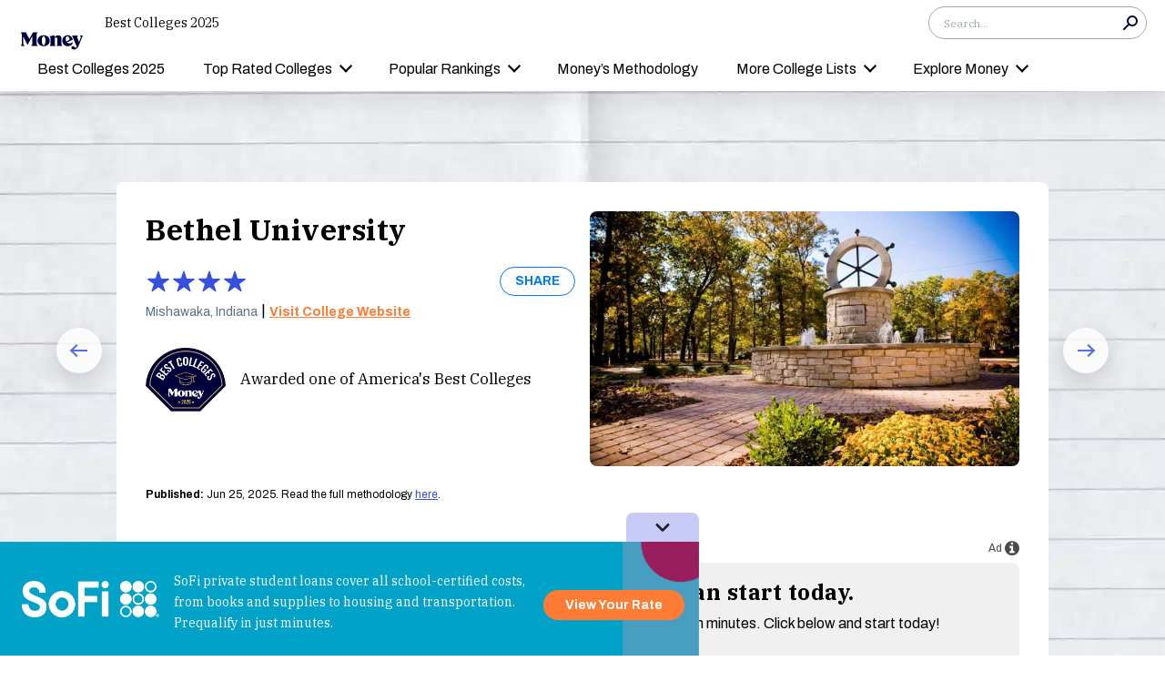

--- FILE ---
content_type: text/html; charset=utf-8
request_url: https://money.com/best-colleges/profile/bethel-university-indiana/
body_size: 32029
content:
<!doctype html>
<!--
        /((((((\\\\
=======((((((((((\\\\\
     ((           \\\\\\\
     ( (*    _/      \\\\\\\
       \    /  \      \\\\\\________________
        |  |   |       </                  ((\\\\
        o_|   /        /             AP, LLC  \ \\\\    \\\\\\\
             |  ._    (                        \ \\\\\\\\\\\\\\\\
             | /                       /       /    \\\\\\\     \\
     .______/\/     /                 /       /         \\\
    / __.____/    _/         ________(       /\
   / / / ________/`_________'         \     /  \_
  / /  \ \                             \   \ \_  \
 ( <    \ \                             >  /    \ \
  \/     \\_                           / /       > )
          \_|                         / /       / /
                                    _//       _//
                                   /_|       /_|
-->
<html lang="en" class>
  <head>
    <title>Bethel University, IN - Complete Profile, Rankings and Data</title>
    <meta charset="utf-8">
    <link rel="shortcut icon" href="/money/favicon.ico" type="image/vnd.microsoft.icon">
    <link rel="icon" href="/money/img/favicons/favicon-32.png" sizes="32x32">
    <meta http-equiv="X-UA-Compatible" content="IE=edge">
    <link rel="apple-touch-icon" href="/money/img/favicons/favicon-57.png">
    <link rel="apple-touch-icon" href="/money/img/favicons/favicon-57.png" sizes="57x57">
    <link rel="apple-touch-icon" href="/money/img/favicons/favicon-72.png" sizes="72x72">
    <link rel="apple-touch-icon" href="/money/img/favicons/favicon-76.png" sizes="76x76">
    <link rel="apple-touch-icon" href="/money/img/favicons/favicon-114.png" sizes="114x114">
    <link rel="apple-touch-icon" href="/money/img/favicons/favicon-120.png" sizes="120x120">
    <link rel="apple-touch-icon" href="/money/img/favicons/favicon-144.png" sizes="144x144">
    <link rel="apple-touch-icon" href="/money/img/favicons/favicon-152.png" sizes="152x152">
    <link rel="apple-touch-icon" href="/money/img/favicons/favicon-180.png" sizes="180x180">
    <link rel="icon" sizes="192x192" href="/money/img/favicons/favicon-192.png">
    <link rel="manifest" href="/manifest.json">
    <meta name="viewport" content="width=device-width, initial-scale=1, maximum-scale=5, minimum-scale=1">
    <meta name="description" content="Everything you need to know about Bethel University, IN, including acceptance rate, graduation rates, average cost, financial aid, alumni salaries, and more.">
    <link rel="canonical" href="https://money.com/best-colleges/profile/bethel-university-indiana/">
      <meta property="og:title" content="Bethel University, IN - Complete Profile, Rankings and Data">
    <meta property="og:type" content="article">
    <meta property="og:site_name" content="Money">
      <meta property="og:url" content="https://money.com/best-colleges/profile/bethel-university-indiana/">
      <meta property="og:description" content="Everything you need to know about Bethel University, IN, including acceptance rate, graduation rates, average cost, financial aid, alumni salaries, and more. ">
      <meta name="pinterest:url" content="https://money.com/best-colleges/profile/bethel-university-indiana/">
      <meta name="twitter:card" content="summary">
      <meta name="twitter:url" content="https://money.com/best-colleges/profile/bethel-university-indiana/">
      <meta name="twitter:title" content="Bethel University, IN - Complete Profile, Rankings and Data">
      <meta name="twitter:description" content="Everything you need to know about Bethel University, IN, including acceptance rate, graduation rates, average cost, financial aid, alumni salaries, and more.">
      <meta name="pinterest:description" content="Everything you need to know about Bethel University, IN, including acceptance rate, graduation rates, average cost, financial aid, alumni salaries, and more.">
    <meta name="pinterest:media" content="https://money-assets.money.com/mcp/2025/150145.jpg">
    <meta name="twitter:image" content="https://money-assets.money.com/mcp/2025/150145.jpg">
    <meta property="og:image" content="https://money-assets.money.com/mcp/2025/150145.jpg">
      <meta property="og:image:width" content="800">
      <meta property="og:image:height" content="533">
    <meta property="fb:app_id" content="53177223193">
    <meta property="fb:pages" content="119930514707114">
      <script type="application/ld+json">
        {"@context":"https://schema.org","@type":"Article","headline":"Bethel University","image":{"@type":"ImageObject","caption":"Bethel University","url":"https://money-assets.money.com/mcp/2025/150145.jpg"},"author":[]}
      </script>
    <script>
      window.ApTrackingConfig = {
        storagePage: 'https://money.com/tracking/iframe/',
        storageOrigin: 'https://money.com',
        domainRange: 'money.com',
        navidAppendUrlPrefix: 'https://secure.money.com/pr/',
        outboundDomains: [],
        site: 'Money'
      };
    </script>
    <script>
      "use strict";try{Element.prototype.matches||(Element.prototype.matches=Element.prototype.msMatchesSelector||Element.prototype.webkitMatchesSelector),Element.prototype.closest||(Element.prototype.closest=function(n){var e=this;do{if(Element.prototype.matches.call(e,n))return e;e=e.parentElement||e.parentNode}while(null!==e&&1===e.nodeType);return null})}catch(e){}var ApTracking={run:function(n){if(void 0===n&&(n={}),ApTracking.storagePage=n.storagePage||null,ApTracking.storageOrigin=n.storageOrigin||null,ApTracking.outboundDomains=n.outboundDomains||null,ApTracking.outboundCookie=!n.outboundCookie,ApTracking.navidAppendUrlPrefix=n.navidAppendUrlPrefix||null,ApTracking.domainRange=n.domainRange||window.location.host,ApTracking.site=n.site||ApTracking.domainRange,ApTracking.backend=n.backend||"https://go.apexlink.to/",ApTracking.blockPing=!!n.blockPing,ApTracking.serverNavObj=n.serverNavObj||null,ApTracking.skipIframe=!!n.skipIframe,ApTracking.intraDomainLandingParam=n.intraDomainLandingParam||null,ApTracking.utmAsLanding=!n.utmNotAsLanding,ApTracking.navChainSaveCompleted=!1,ApTracking.sessionVersion=n.sessionVersion,ApTracking.debug=n.debug||!1,ApTracking.executeCleansing=!0,ApTracking.impTkCfgSet=n.impTkCfgSet||[],ApTracking.autoImpTk=!n.noInitImpTk,ApTracking.version="0.5.5",ApTracking.initialized=!1,/complete|interactive/.test(document.readyState)){var e=function(){document.body?ApTracking.init():setTimeout(e,100)};e()}document.addEventListener("DOMContentLoaded",ApTracking.init),document.onreadystatechange=function(){/complete|interactive/.test(document.readyState)&&ApTracking.init()}},init:function(){if(!ApTracking.initialized)if(ApTracking.skipIframe&&window.top!==window)ApTracking.initialized=!0;else{var n=ApTracking.locationWithoutHash();ApTracking.prepareStorage(),ApTracking.storage&&(ApTracking.storagePage&&n===ApTracking.storagePage||(ApTracking.getDeviceIdCookie(),ApTracking.lastNavChainId=ApTracking.getLastNavChainIdCookie(),ApTracking.buildNavChain("pageload"),ApTracking.pageLoadLocation=n,ApTracking.autoImpTk&&ApTracking.trackImpressions(),ApTracking.initialized=!0,ApTracking.registerListeners()))}},registerListeners:function(){window.addEventListener("pagehide",ApTracking.navEventsHandler),window.addEventListener("pageshow",ApTracking.navEventsHandler),window.addEventListener("popstate",ApTracking.navEventsHandler),document.body.addEventListener("mousedown",ApTracking.outboundCapture,!0),document.body.addEventListener("touchstart",ApTracking.outboundCapture,!0),document.body.addEventListener("submit",ApTracking.submitCapture,!0),window.addEventListener("ap:outbound",ApTracking.apOutboundCapture,!0),window.addEventListener("ap:imptk",ApTracking.trackImpressions,!0)},navEventsHandler:function(n){var e=ApTracking.locationWithoutHash();e!==ApTracking.pageLoadLocation&&(ApTracking.pageLoadLocation=e,ApTracking.buildNavChain(n.type))},apOutboundCapture:function(){console.log("apOutboundCapture listener: "+ApTracking.navChainId),ApTracking.setOutboundNavId()},outboundCapture:function(n){for(var e=n.target;e!==n.currentTarget;){if(e.href&&"A"===e.tagName.toUpperCase()){if(ApTracking.outboundCookie&&(ApTracking.setOutboundNavId(),ApTracking.setOutboundRank(e)),ApTracking.appendNavId(e));else if((ApTracking.outboundDomains?ApTracking.isOutboundDomain(e):ApTracking.isExternal(e))&&!e.getAttribute("ap-link-decorated")){var a="r";"string"==typeof e.href?0<=e.href.indexOf("{{apclid}}")&&(e.href=e.href.replace("{{apclid}}",ApTracking.navChainId)):e.href&&e.href.baseVal&&0<=e.href.baseVal.indexOf("{{apclid}}")&&(e.href.baseVal=e.href.baseVal.replace("{{apclid}}",ApTracking.navChainId));var i=[ApTracking.backend,a,"?","site=",encodeURIComponent(ApTracking.site),"&link=",encodeURIComponent(e.href),"&nav=",encodeURIComponent(ApTracking.navChainId),"&dev=",encodeURIComponent(ApTracking.deviceId),"&loc=",encodeURIComponent(window.location.href)];ApTracking.landingPageInfo&&(i=i.concat(["&ldt=",encodeURIComponent(ApTracking.landingPageInfo.t),"&ldl=",encodeURIComponent(ApTracking.landingPageInfo.location),"&ldr=",encodeURIComponent(ApTracking.landingPageInfo.referrer)])),i=i.join(""),"r"===a?e.href=i:"c"===a&&e.setAttribute("ping",i),e.setAttribute("ap-link-decorated",a)}break}e=e.parentElement}},submitCapture:function(n){var e=n.target,a=e.action;if(a&&0!==a.length||(a=window.location.href),0===a.indexOf(ApTracking.navidAppendUrlPrefix)&&"a"!==e.getAttribute("ap-form-decorated")){var i=document.createElement("INPUT");i.type="hidden",i.name="apnavid",i.value=ApTracking.navChainId,e.appendChild(i),e.setAttribute("ap-form-decorated","a")}},getTempId:function(n){return void 0===n&&(n=""),"tmp:"+n+":"+Date.now()},getServerIdAsync:function(n,e,a){var i=ApTracking.backend+e,t={site:ApTracking.site,dev:ApTracking.deviceId,tmpid:n};if("nav"===e){t.ldl=window.location.href,t.ldr=document.referrer,ApTracking.sessionVersion&&(t.sv=ApTracking.sessionVersion);var r=ApTracking.getItemCookie("ap_confirm_guid",!0);r&&0<r.length&&(t.confguid=r,ApTracking.deleteCookie("ap_confirm_guid","/p",!1,!0))}ApTracking.jsonp(i,t,function(n){a(n.id,n)})},buildNavChain:function(a){var i=ApTracking.locationWithoutHash(),t=document.referrer,r=null,o=ApTracking.getNavChainIdAssignedByServer();r=t&&0===t.length?"empty":o?"amp":ApTracking.isExternal(t)?"external":"same_domain";if(ApTracking.utmAsLanding){var n=ApTracking.getLocationParameter("utm_source");if(n&&0<n.length)!0;else{var e=ApTracking.getLocationParameter("gclid");if(e&&0<e.length)!0;else{var c=ApTracking.getLocationParameter("msclkid");c&&0<c.length&&!0}}}var g=!1;if(ApTracking.skipIframe&&ApTracking.intraDomainLandingParam&&0<ApTracking.intraDomainLandingParam.length){var p=ApTracking.getLocationParameter("pcuid");p&&0<p.length&&(g=!0)}ApTracking.getNavChainIdAsync(i,function(e){ApTracking.getNavChainIdAsync(t,function(n){"same_domain"===r&&n?ApTracking.saveNav(n,i,t,a):"amp"===r?ApTracking.saveNav(o,i,t,a):e?ApTracking.saveNav(e,i,t,a):g&&"same_domain"===r&&!n?ApTracking.newNavChainIdAsync(i,t,function(n){ApTracking.saveNav(n,i,t,a)}):ApTracking.newNavChainIdAsync(i,t,function(n){ApTracking.saveNav(n,i,t,a)})})})},printNavChains:function(){ApTracking.getAllNavItemsAsync(function(n){for(var e={},a=[],i=0;i<n.length;i++){var t=n[i];e[t.navChainId]||(a.push(t.navChainId),e[t.navChainId]=[]),e[t.navChainId].push(t)}a.sort();for(var r=0;r<a.length;r++){var o=a[r],c=e[o];c.sort(function(n,e){return n.t-e.t}),console.log("Navigation Chain: "+o),console.table(c,["referrer","location"])}})},getAllNavItemsAsync:function(o){var c="ap:nav:";ApTracking.getAllItemsAsync(c,function(n){for(var e=[],a=0;a<n.length;a++){var i=n[a][0],t=n[a][1],r=JSON.parse(t);r.location=i.substring(c.length,i.length),e.push(r)}o(e)})},newNavChainIdAsync:function(n,e,a){var i=ApTracking.getTempId("nav"),t={navChainId:i,location:n,referrer:e,t:Date.now()};ApTracking.saveJson("root:"+i,t),a(i)},getNavChainIdAssignedByServer:function(){if(ApTracking.serverNavObj){var n=ApTracking.serverNavObj.navChainId,e=ApTracking.serverNavObj.serverId;return ApTracking.saveJson("root:"+n,ApTracking.serverNavObj),ApTracking.navChainId=e,ApTracking.saveLastChainId(n),n}return null},getNavChainIdAsync:function(n,e){var a="nav:"+n;ApTracking.getJsonAsync(a,function(n){e(n.navChainId)})},getNavChainObjAsync:function(n,e){var a="root:"+n;ApTracking.getJsonAsync(a,function(n){e(n)})},saveNav:function(t,n,e,a){var i="nav:"+n,r={referrer:e,navChainId:t,event:a,t:Date.now()};ApTracking.navChainId=t,ApTracking.saveJson(i,r),ApTracking.saveLastChainId(t),ApTracking.getNavChainObjAsync(t,function(i){var n=function(n,e,a){n&&(ApTracking.navChainId=n,a||(i.serverId=n,e&&!i.navChainId&&(i.navChainId=t,i.location=e.ldl,i.referrer=e.ldr),ApTracking.saveJson("root:"+t,i)),ApTracking.navChainSaveCompleted=!0,ApTracking.dispatchEvent(document,"nav_chain_save_complete"))};(ApTracking.landingPageInfo=i).serverId?n(i.serverId,null,!0):ApTracking.getServerIdAsync(t,"nav",n)}),ApTracking.debug&&ApTracking.printNavChains()},saveLastChainId:function(n){var e="last_nav_id";ApTracking.saveItemCookie(e,n),ApTracking.lastNavChainId=n},getLastNavChainIdCookie:function(){var n="last_nav_id";return ApTracking.getItemCookie(n)},getLastNavChainIdAsync:function(e){var n="last_nav_id";ApTracking.getItemAsync(n,function(n){e(n)})},getDeviceIdCookie:function(){var e="device",a=ApTracking.getJsonCookie(e);if(!a.deviceId){var n=ApTracking.getTempId("device");a.deviceId=n,ApTracking.saveJsonCookie(e,a)}a.serverId||ApTracking.getServerIdAsync(a.deviceId,"dev",function(n){n&&(ApTracking.deviceId=n,a.serverId=n,ApTracking.saveJsonCookie(e,a))}),ApTracking.deviceId=a.serverId||a.deviceId},getDeviceIdAsync:function(a){var i="device";ApTracking.getJsonAsync(i,function(e){if(!e.deviceId){var n=ApTracking.getTempId("device");e.deviceId=n,ApTracking.saveJson(i,e)}e.serverId||ApTracking.getServerIdAsync(e.deviceId,"dev",function(n){n&&(ApTracking.deviceId=n,e.serverId=n,ApTracking.saveJson(i,e))}),ApTracking.deviceId=e.serverId||e.deviceId,a&&a(e.deviceId)})},prepareStorage:function(){if(!ApTracking.storageType){var t=ApTracking.storagePage===ApTracking.locationWithoutHash(),r=ApTracking.storageOrigin===window.location.origin;if(null===ApTracking.storagePage&&null===ApTracking.storageOrigin||t||r){var n=null;try{window.localStorage.setItem("ap:test","1"),n=window.localStorage.getItem("ap:test"),window.localStorage.removeItem("ap:test")}catch(e){}"1"===n?(ApTracking.storage=window.localStorage,ApTracking.storageType="localStorage",(t&&window.top!==window||r)&&(window.addEventListener("message",function(n){if(n.origin.substring(n.origin.length-ApTracking.domainRange.length,n.origin.length)===ApTracking.domainRange&&"ApTracking"===n.data[0]){var e=n.data[1],i=n.data[2],a=n.data.slice(3);ApTracking[e]&&ApTracking[e].apply(ApTracking,a.concat([function(n){if(t&&window.top!==window)i&&window.parent.postMessage(["ApTracking",i,n],"*");else if(r)for(var e=window.frames,a=0;a<e.length;a++)i&&e[a].postMessage(["ApTracking",i,arguments[0]],"*")}]))}},!1),t&&window.top!==window&&window.parent.postMessage(["ApTracking","init"],"*")),setTimeout(ApTracking.storageCleansing,1250)):(ApTracking.storage=null,ApTracking.storageType=null)}else if(window.top!==window&&ApTracking.storageOrigin&&!r&&ApTracking.isReferrerOnStorageOrigin())ApTracking.storage=window.parent,ApTracking.storageType="iframe",window.addEventListener("message",function(n){if(n.origin===ApTracking.storageOrigin&&"ApTracking"===n.data[0]){var e=n.data[1],a=n.data.slice(2);window[e]&&window[e].apply(ApTracking,a)}},!1);else if(ApTracking.storagePage&&!t){var i=document.createElement("iframe");i.style.position="absolute",i.style.width="1px",i.style.height="1px",i.style.top="-10px",i.style.left="-10px",i.src=ApTracking.storagePage,document.body.appendChild(i);var o=document.createElement("a");o.href=ApTracking.storagePage,ApTracking.storage=null,ApTracking.storageOrigin=o.origin||[o.protocol,"//",o.hostname].join(""),ApTracking.storageType="iframe",window.addEventListener("message",function(n){if(n.origin===o.origin&&"ApTracking"===n.data[0]){var e=n.data[1],a=n.data.slice(2);if("init"===e)return ApTracking.storage=i.contentWindow,void ApTracking.init();window[e]&&window[e].apply(ApTracking,a)}},!1)}}},storageCleansing:function(){for(var n=Date.now(),a=n-2592e6,i=n+50,t=20,r=window.localStorage.length,o=[],c=0;c<r&&!(Date.now()>i);c++){if(0===(s=window.localStorage.key(c)).indexOf("ap:"))try{var g=JSON.parse(window.localStorage[s]);if("number"==typeof g.t&&g.t<a&&(o.push(s),o.length>=t)){setTimeout(ApTracking.storageCleansing,1250);break}}catch(e){console.log(e)}}if(ApTracking.executeCleansing)try{for(var p=0;p<o.length;p++){var s=o[p];localStorage.removeItem(s)}}catch(e){console.log(e)}},trackImpressions:function(){if("undefined"==typeof ApTracking.navChainId||0<=ApTracking.navChainId.indexOf("tmp"))setTimeout(ApTracking.trackImpressions,100);else try{for(var n=!1,a={},i=0;i<ApTracking.impTkCfgSet.length;i++){var t=ApTracking.impTkCfgSet[i];if(t.section&&0<t.section.length&&t.selector&&0<t.selector.length&&t.companyAttr&&0<t.companyAttr.length){a[t.section]=[];for(var r=document.querySelectorAll(t.selector),o=0;o<r.length;o++){var c=r[o],g=c.getAttribute(t.companyAttr),p=t.positionAttr&&c.getAttribute(t.positionAttr)||o.toString();"string"==typeof g&&"string"==typeof p&&(a[t.section].push([g,p]),n=!0,t.positionAttr||r.setAttribute("ap-imp-position",p))}}}if(n){var s={site:ApTracking.site,nav:ApTracking.navChainId,dev:ApTracking.deviceId,loc:ApTracking.locationWithoutHash(),data:JSON.stringify(a),t:Date.now()},d=ApTracking.backend+"imp";ApTracking.jsonp(d,s,function(){})}}catch(e){}},getAllItemsAsync:function(n,e){var a=[];if(void 0===n&&(n=""),null===n&&(n=""),"localStorage"===ApTracking.storageType)for(var i=0;i<ApTracking.storage.length;i++){var t=ApTracking.storage.key(i);0===t.indexOf(n)&&a.push([t,ApTracking.storage.getItem(t)])}else if("iframe"===ApTracking.storageType){var r=["postMessageCallback","getAllItemsAsync",n,Date.now()].join("_");return window[r]=e,void ApTracking.storage.postMessage(["ApTracking","getAllItemsAsync",r,n],ApTracking.storageOrigin)}e(a)},getItem:function(n){if(n="ap:"+n,"localStorage"===ApTracking.storageType)return ApTracking.storage.getItem(n)},getJsonAsync:function(n,a){ApTracking.getItemAsync(n,function(n){var e;e=n?JSON.parse(n):{},a(e)})},getJsonCookie:function(n){var a=ApTracking.getItemCookie(n),i={};if(a&&0<a.length)try{i=JSON.parse(decodeURIComponent(a))}catch(e){}return i},getItemAsync:function(n,e){if("localStorage"===ApTracking.storageType)n="ap:"+n,setTimeout(e,0,ApTracking.storage.getItem(n));else if("iframe"===ApTracking.storageType){var a=["postMessageCallback","getItemAsync",n,Date.now()].join("_");return window[a]=e,void ApTracking.storage.postMessage(["ApTracking","getItemAsync",a,n],ApTracking.storageOrigin)}},saveJson:function(n,e){ApTracking.saveItem(n,JSON.stringify(e))},saveJsonCookie:function(n,e){ApTracking.saveItemCookie(n,encodeURIComponent(JSON.stringify(e)))},saveItem:function(n,e){if("localStorage"===ApTracking.storageType)return n="ap:"+n,ApTracking.storage.setItem(n,e);"iframe"!==ApTracking.storageType||ApTracking.storage.postMessage(["ApTracking","saveItem",null,n,e],ApTracking.storageOrigin)},removeItem:function(n){if("localStorage"===ApTracking.storageType)return n="ap:"+n,ApTracking.storage.removeItem(n);"iframe"===ApTracking.storageType&&ApTracking.storage.postMessage(["ApTracking","removeItem",null,n],ApTracking.storageOrigin)},getItemCookie:function(n,a){if(!a){n="ap:"+n;try{0<=navigator.userAgent.indexOf("SamsungBrowser")&&(n=n.replace(/^ap:/,"ap."))}catch(e){}}var i=document.cookie.split(";");try{for(var t=0;t<i.length;t++){var r=i[t].trim().split("=");if(r[0]===n)return r[1].trim()}}catch(e){}return null},saveItemCookie:function(n,a){n="ap:"+n;try{0<=navigator.userAgent.indexOf("SamsungBrowser")&&(n=n.replace(/^ap:/,"ap."))}catch(e){}document.cookie=[n+"="+a,"path=/","domain="+ApTracking.domainRange.split(":")[0],"max-age=31536000"].join(";")},deleteCookie:function(n,a,i,t){if(!t){n="ap:"+n;try{0<=navigator.userAgent.indexOf("SamsungBrowser")&&(n=n.replace(/^ap:/,"ap."))}catch(e){}}var r=[n+"="];a&&r.push("path="+a),i&&r.push("domain="+ApTracking.domainRange.split(":")[0]),r.push("expires=Thu, 01 Jan 1970 00:00:00 GMT"),document.cookie=r.join(";")},imgPixel:function(n){var e=document.createElement("img");e.src=n,e.style.height="1px",e.style.width="1px",e.style.position="Fixed",e.style.left="0",e.style.bottom="0",e.setAttribute("alt",""),document.body.appendChild(e)},jsonp:function(n,e,a){var i=[],t="callback_"+Date.now()+Math.floor(1e3*Math.random());for(var r in window[t]=a,e)i.push([encodeURIComponent(r),encodeURIComponent(e[r])].join("="));i.push(["callback",t].join("="));var o=i.join("&"),c=document.createElement("script");c.src=[n,o].join("?"),document.body.appendChild(c)},isReferrerOnStorageOrigin:function(){var n=document.createElement("a");return n.href=document.referrer,ApTracking.storageOrigin===(n.origin||[n.protocol,"//",n.hostname].join(""))},isExternal:function(n){var a=null;if("string"==typeof n){if((a=document.createElement("a")).href=n,""===a.protocol||!a.origin){a.href=a.href;try{a.origin=[a.protocol,"//",a.hostname].join("")}catch(e){}}}else a=n;if("https:"===a.protocol||"http:"===a.protocol){var i=a.host.replace(/:(443|80)$/,"");if(a.protocol!==window.location.protocol||i.substring(i.length-ApTracking.domainRange.length,i.length)!==ApTracking.domainRange)return!0;if(i.length>ApTracking.domainRange.length&&"."!==i[i.length-ApTracking.domainRange.length-1])return!0}return!1},appendNavChainIdToUrl:function(n,a){var i=n.toString();if(i.indexOf("apnavid=")<0){var t=document.createElement("a");if(t.href=i,""===t.protocol||!t.origin){t.href=t.href;try{t.origin=[t.protocol,"//",t.hostname].join("")}catch(e){}}var r=0===t.search.length?"?":"&";return t.search=[t.search,r,"apnavid=",a||ApTracking.navChainId||""].join(""),t.href}return i},appendNavId:function(n){return!(!n.href||0!==(n.href.baseVal||n.href||"").indexOf(ApTracking.navidAppendUrlPrefix))&&("a"!==n.getAttribute("ap-link-decorated")&&("string"==typeof n.href?n.href=ApTracking.appendNavChainIdToUrl(n.href):n.href&&n.href.baseVal&&(n.href.baseVal=ApTracking.appendNavChainIdToUrl(n.href.baseVal)),n.setAttribute("ap-link-decorated","a")),!0)},setOutboundNavId:function(){ApTracking.domainRange===window.location.host?document.cookie=["apnavid="+ApTracking.navChainId,"path=/p"].join(";"):document.cookie=["apdrnavid="+ApTracking.navChainId,"path=/p","domain="+ApTracking.domainRange.split(":")[0]].join(";")},setOutboundRank:function(n){try{for(var a=0;a<ApTracking.impTkCfgSet.length;a++){var i=ApTracking.impTkCfgSet[a],t=n.closest(i.selector);if(t){var r=i.section,o=t.getAttribute(i.positionAttr||"ap-imp-position");if("string"==typeof o&&"string"==typeof r){var c=[r,o].join(":");ApTracking.lastRankStr=c,ApTracking.domainRange===window.location.host?document.cookie=["aprk="+c,"path=/p"].join(";"):document.cookie=["apdrrk="+c,"path=/p","domain="+ApTracking.domainRange.split(":")[0]].join(";")}break}}}catch(e){}},isOutboundDomain:function(n){var a=null;if("string"==typeof n){if((a=document.createElement("a")).href=n,""===a.protocol||!a.origin){a.href=a.href;try{a.origin=[a.protocol,"//",a.hostname].join("")}catch(e){}}}else a=n;if("https:"===a.protocol||"http:"===a.protocol)for(var i=a.host.replace(/:(443|80)$/,""),t=0;t<ApTracking.outboundDomains.length;t++){var r=ApTracking.outboundDomains[t];if(i.substring(i.length-r.length,i.length)===r){if(i.length===r.length)return!0;if(i.length>r.length&&"."===i[i.length-r.length-1])return!0}}return!1},locationWithoutHash:function(){return window.location.hash&&0<window.location.hash.length?window.location.href.substring(0,window.location.href.indexOf(window.location.hash)):window.location.href},dispatchEvent:function(n,e){var a;"function"==typeof Event?a=new Event(["ap",e].join(":")):(a=document.createEvent("Event")).initEvent(["ap",e].join(":"),!0,!0),a&&n.dispatchEvent(a)},getLocationParameter:function(n){var a=n.toLowerCase();try{if(window.location.search){if(0===window.location.search.length)return null;var i=window.location.search;"?"===i[0]&&(i=i.split("?")[1]);for(var t=i.split("&"),r=0;r<t.length;r++){var o=t[r].split("=");if(o[0]&&o[0].toLowerCase()==a&&o[1]&&0<o[1].length)return o[1]}}}catch(e){}return null}};ApTracking.run(window.ApTrackingConfig),window.ApTracking=ApTracking;
    </script>
    <script>
      window.ELEMENT_CLIENT_CONFIG = {
        brand_public_folder: "/money"
      };
    </script>
    <script>
        window.__custom_ca_af_link_params_loading = true;
    </script>
    
    <link rel="preconnect" href="//accounts.google.com">
    <link rel="preconnect" href="//img.money.com">
    <link rel="preconnect" href="//metrics.money.com">
    <link rel="preconnect" href="//fonts.googleapis.com">
    <link rel="dns-prefetch" href="//go.apexlink.to">
    <link rel="dns-prefetch" href="//www.google-analytics.com">
    <link rel="dns-prefetch" href="//fonts.gstatic.com">
    <link rel="dns-prefetch" href="//stats.g.doubleclick.net">
    <link rel="dns-prefetch" href="//www.googleadservices.com">
    <link rel="dns-prefetch" href="//connect.facebook.net">
    <link rel="dns-prefetch" href="//www.facebook.com">
    <link rel="dns-prefetch" href="//analytics.google.com">
    <style type="text/css">
          #ap82141-ww {
  font-family: Archivo, sans-serif;
}
          #ap82141-ww{padding-top:20px;position:relative;text-align:center;font-size:12px}#ap82141-ww #ap82141-ww-indicator{text-align:right;color:#4a4a4a}#ap82141-ww #ap82141-ww-indicator-wrapper{display:inline-flex;align-items:center;justify-content:flex-end;margin-bottom:8px}#ap82141-ww #ap82141-ww-indicator-wrapper:hover #ap82141-ww-text{display:block}#ap82141-ww #ap82141-ww-indicator-wrapper:hover #ap82141-ww-label{display:none}#ap82141-ww #ap82141-ww-text{margin:auto 3px auto auto}#ap82141-ww #ap82141-ww-label{margin-left:4px;margin-right:3px}#ap82141-ww #ap82141-ww-icon{margin:auto;display:inline-block;width:16px;height:16px;min-width:16px;min-height:16px;cursor:pointer}#ap82141-ww #ap82141-ww-icon img{padding:0;vertical-align:middle;width:16px;height:16px;min-width:16px;min-height:16px}#ap82141-ww #ap82141-ww-text-bottom{margin:5px}
          #ap82141-ww #ap82141-ww-text{display:none}#ap82141-ww #ap82141-ww-icon img{padding:0;text-indent:-9999px;color:transparent}
          #ap82141-w-money-sofi-map .left:first-of-type .title {
  color: #00A2C7;
}

#ap82141-w-money-sofi-map #ap82141-w-money-sofi-map-map #ap82141-w-money-sofi-map-map-map svg path {
  fill: #00A2C7;
}

#ap82141-w-money-sofi-map #ap82141-w-money-sofi-map-map #ap82141-w-money-sofi-map-map-map svg path:hover {
  fill: #006B87;
}

#ap82141-w-money-sofi-map #ap82141-w-money-sofi-map-map #ap82141-w-money-sofi-map-map-map svg g rect {
  fill: #00A2C7;
}

#ap82141-w-money-sofi-map #ap82141-w-money-sofi-map-map #ap82141-w-money-sofi-map-map-map svg g .ap00646-w-map-state rect {
  fill: #00A2C7;
}

#ap82141-w-money-sofi-map #ap82141-w-money-sofi-map-map #ap82141-w-money-sofi-map-map-map svg g:hover rect {
  fill: #006B87;
}

#ap82141-w-money-sofi-map {
  background-color: #F2F8FF;
}
          #ap82141-w-money-sofi-map{border-radius:8px;padding:16px;display:flex}#ap82141-w-money-sofi-map .left-obf{width:45%;position:relative}#ap82141-w-money-sofi-map .left-obf img{display:block;width:100%;height:100%;position:absolute;top:0;left:0}#ap82141-w-money-sofi-map .left-obf .obf-img-wrapper{position:relative;width:100%}#ap82141-w-money-sofi-map .left-obf a{position:absolute;color:transparent;background:transparent;opacity:0}#ap82141-w-money-sofi-map .left{width:45%;border-radius:8px;background-color:#fff;padding:16px;display:flex;flex-direction:column;justify-content:space-between;align-items:center;gap:20px}#ap82141-w-money-sofi-map .left .sponsored-by{display:flex;flex-direction:column;align-items:center}#ap82141-w-money-sofi-map .left .sponsored-by span{font-size:12px;font-family:'Archivo', sans-serif;font-stretch:extra-expanded;font-weight:700;letter-spacing:1.2px;text-transform:uppercase;color:#1F1645;line-height:1.25}#ap82141-w-money-sofi-map .left .sponsored-by .sponsored-logo{margin-top:12px;width:137px}#ap82141-w-money-sofi-map .left .title{font-family:'IBM Plex Serif',  serif;color:#00A2C7;text-align:center;font-size:24px;font-weight:700;line-height:1.3;max-width:90%}#ap82141-w-money-sofi-map .left .text{font-family:'Archivo', sans-serif;color:#1F1645;text-align:center;font-size:16px;line-height:1.5;max-width:90%}#ap82141-w-money-sofi-map .left .btn{background-color:unset;color:unset;border:unset;text-align:center}#ap82141-w-money-sofi-map .left .btn>a{font-size:17px;width:262px;border-radius:8px;height:48px;font-family:'Archivo', sans-serif;font-weight:700;line-height:18px;display:inline-flex;justify-content:center;align-items:center;text-decoration:none}#ap82141-w-money-sofi-map .left .btn .terms{margin-top:8px;justify-content:center;font-family:'Archivo', sans-serif;font-size:12px;line-height:18px;text-align:center}#ap82141-w-money-sofi-map .left .btn .terms a{color:#000;text-decoration:underline}#ap82141-w-money-sofi-map .right{width:55%;display:flex;justify-content:center;align-items:center;padding-left:16px}@media screen and (max-width: 1024px){#ap82141-w-money-sofi-map .left{gap:12px}#ap82141-w-money-sofi-map .left .title{font-size:20px}#ap82141-w-money-sofi-map .left .text{font-size:15px}}@media screen and (max-width: 800px){#ap82141-w-money-sofi-map{flex-direction:column;padding:0}#ap82141-w-money-sofi-map .left-obf{width:100%}#ap82141-w-money-sofi-map .left{width:100%;padding:12px 0 12px;border-radius:0}#ap82141-w-money-sofi-map .left .title{padding:0 12px;font-size:18px;line-height:1.6}#ap82141-w-money-sofi-map .left .text{padding:0 12px;font-size:14px}#ap82141-w-money-sofi-map .right{width:100%}}
          #ap82141-w-money-sofi-map .left .btn>a {
  background-color: #FF7C34;
  color: #fff;
}
#ap82141-w-money-sofi-map .left .btn>a:hover {
  background-color: #FF6321;
}
          #ap82141-w-money-sofi-map-map{text-align:center;font-family:"Lato", Arial, Roboto, sans-serif;width:100%}#ap82141-w-money-sofi-map-map #ap82141-w-money-sofi-map-map-map{max-width:98%;width:100%;height:0;padding-bottom:65%;margin-bottom:20px;position:relative}#ap82141-w-money-sofi-map-map #ap82141-w-money-sofi-map-map-map svg{width:100%}#ap82141-w-money-sofi-map-map #ap82141-w-money-sofi-map-map-map svg path{fill:#00A2C7;stroke:#fff;pointer-events:all;transition:fill 0.6s ease-in, stroke 0.6s ease-in, stroke-width 0.6s ease-in}#ap82141-w-money-sofi-map-map #ap82141-w-money-sofi-map-map-map svg path:hover{stroke-width:2px;stroke-linejoin:round;fill:#006B87;cursor:pointer}#ap82141-w-money-sofi-map-map #ap82141-w-money-sofi-map-map-map svg g rect{fill:#00A2C7;stroke:#9b9b9b;pointer-events:all;transition:fill 0.6s ease-in, stroke 0.6s ease-in, stroke-width 0.6s ease-in}#ap82141-w-money-sofi-map-map #ap82141-w-money-sofi-map-map-map svg g text{fill:#fff;text-anchor:middle;font:11px;transition:fill 0.6s ease-in}#ap82141-w-money-sofi-map-map #ap82141-w-money-sofi-map-map-map svg g .ap00646-w-map-state{display:none}#ap82141-w-money-sofi-map-map #ap82141-w-money-sofi-map-map-map svg g .ap00646-w-map-state rect{stroke-width:2px;stroke-linejoin:round;fill:#00A2C7}#ap82141-w-money-sofi-map-map #ap82141-w-money-sofi-map-map-map svg g .ap00646-w-map-state text{fill:#fff;font:19px Arial;font-weight:bold}#ap82141-w-money-sofi-map-map #ap82141-w-money-sofi-map-map-map svg g:hover{cursor:pointer}#ap82141-w-money-sofi-map-map #ap82141-w-money-sofi-map-map-map svg g:hover rect{fill:#006B87;stroke-width:2px;stroke-linejoin:round}#ap82141-w-money-sofi-map-map #ap82141-w-money-sofi-map-map-map svg g:hover text{fill:#fff}#ap82141-w-money-sofi-map-map #ap82141-w-money-sofi-map-map-map svg g:hover .ap00646-w-map-state{display:initial}
          #ap46323-ww {
  font-family: Archivo, sans-serif;
}
          #ap46323-ww{padding-top:20px;position:relative;text-align:center;font-size:12px}#ap46323-ww #ap46323-ww-indicator{text-align:right;color:#4a4a4a}#ap46323-ww #ap46323-ww-indicator-wrapper{display:inline-flex;align-items:center;justify-content:flex-end;margin-bottom:8px}#ap46323-ww #ap46323-ww-indicator-wrapper:hover #ap46323-ww-text{display:block}#ap46323-ww #ap46323-ww-indicator-wrapper:hover #ap46323-ww-label{display:none}#ap46323-ww #ap46323-ww-text{margin:auto 3px auto auto}#ap46323-ww #ap46323-ww-label{margin-left:4px;margin-right:3px}#ap46323-ww #ap46323-ww-icon{margin:auto;display:inline-block;width:16px;height:16px;min-width:16px;min-height:16px;cursor:pointer}#ap46323-ww #ap46323-ww-icon img{padding:0;vertical-align:middle;width:16px;height:16px;min-width:16px;min-height:16px}#ap46323-ww #ap46323-ww-text-bottom{margin:5px}
          #ap46323-ww #ap46323-ww-text{display:none}#ap46323-ww #ap46323-ww-icon img{padding:0;text-indent:-9999px;color:transparent}
          #ap46323-w-money-sofi-map .left:first-of-type .title {
  color: #00A2C7;
}

#ap46323-w-money-sofi-map #ap46323-w-money-sofi-map-map #ap46323-w-money-sofi-map-map-map svg path {
  fill: #00A2C7;
}

#ap46323-w-money-sofi-map #ap46323-w-money-sofi-map-map #ap46323-w-money-sofi-map-map-map svg path:hover {
  fill: #006B87;
}

#ap46323-w-money-sofi-map #ap46323-w-money-sofi-map-map #ap46323-w-money-sofi-map-map-map svg g rect {
  fill: #00A2C7;
}

#ap46323-w-money-sofi-map #ap46323-w-money-sofi-map-map #ap46323-w-money-sofi-map-map-map svg g .ap00646-w-map-state rect {
  fill: #00A2C7;
}

#ap46323-w-money-sofi-map #ap46323-w-money-sofi-map-map #ap46323-w-money-sofi-map-map-map svg g:hover rect {
  fill: #006B87;
}

#ap46323-w-money-sofi-map {
  background-color: #F2F8FF;
}
          #ap46323-w-money-sofi-map{border-radius:8px;padding:16px;display:flex}#ap46323-w-money-sofi-map .left-obf{width:45%;position:relative}#ap46323-w-money-sofi-map .left-obf img{display:block;width:100%;height:100%;position:absolute;top:0;left:0}#ap46323-w-money-sofi-map .left-obf .obf-img-wrapper{position:relative;width:100%}#ap46323-w-money-sofi-map .left-obf a{position:absolute;color:transparent;background:transparent;opacity:0}#ap46323-w-money-sofi-map .left{width:45%;border-radius:8px;background-color:#fff;padding:16px;display:flex;flex-direction:column;justify-content:space-between;align-items:center;gap:20px}#ap46323-w-money-sofi-map .left .sponsored-by{display:flex;flex-direction:column;align-items:center}#ap46323-w-money-sofi-map .left .sponsored-by span{font-size:12px;font-family:'Archivo', sans-serif;font-stretch:extra-expanded;font-weight:700;letter-spacing:1.2px;text-transform:uppercase;color:#1F1645;line-height:1.25}#ap46323-w-money-sofi-map .left .sponsored-by .sponsored-logo{margin-top:12px;width:137px}#ap46323-w-money-sofi-map .left .title{font-family:'IBM Plex Serif',  serif;color:#00A2C7;text-align:center;font-size:24px;font-weight:700;line-height:1.3;max-width:90%}#ap46323-w-money-sofi-map .left .text{font-family:'Archivo', sans-serif;color:#1F1645;text-align:center;font-size:16px;line-height:1.5;max-width:90%}#ap46323-w-money-sofi-map .left .btn{background-color:unset;color:unset;border:unset;text-align:center}#ap46323-w-money-sofi-map .left .btn>a{font-size:17px;width:262px;border-radius:8px;height:48px;font-family:'Archivo', sans-serif;font-weight:700;line-height:18px;display:inline-flex;justify-content:center;align-items:center;text-decoration:none}#ap46323-w-money-sofi-map .left .btn .terms{margin-top:8px;justify-content:center;font-family:'Archivo', sans-serif;font-size:12px;line-height:18px;text-align:center}#ap46323-w-money-sofi-map .left .btn .terms a{color:#000;text-decoration:underline}#ap46323-w-money-sofi-map .right{width:55%;display:flex;justify-content:center;align-items:center;padding-left:16px}@media screen and (max-width: 1024px){#ap46323-w-money-sofi-map .left{gap:12px}#ap46323-w-money-sofi-map .left .title{font-size:20px}#ap46323-w-money-sofi-map .left .text{font-size:15px}}@media screen and (max-width: 800px){#ap46323-w-money-sofi-map{flex-direction:column;padding:0}#ap46323-w-money-sofi-map .left-obf{width:100%}#ap46323-w-money-sofi-map .left{width:100%;padding:12px 0 12px;border-radius:0}#ap46323-w-money-sofi-map .left .title{padding:0 12px;font-size:18px;line-height:1.6}#ap46323-w-money-sofi-map .left .text{padding:0 12px;font-size:14px}#ap46323-w-money-sofi-map .right{width:100%}}
          #ap46323-w-money-sofi-map .left .btn>a {
  background-color: #FF7C34;
  color: #fff;
}
#ap46323-w-money-sofi-map .left .btn>a:hover {
  background-color: #FF6321;
}
          #ap46323-w-money-sofi-map-map{text-align:center;font-family:"Lato", Arial, Roboto, sans-serif;width:100%}#ap46323-w-money-sofi-map-map #ap46323-w-money-sofi-map-map-map{max-width:98%;width:100%;height:0;padding-bottom:65%;margin-bottom:20px;position:relative}#ap46323-w-money-sofi-map-map #ap46323-w-money-sofi-map-map-map svg{width:100%}#ap46323-w-money-sofi-map-map #ap46323-w-money-sofi-map-map-map svg path{fill:#00A2C7;stroke:#fff;pointer-events:all;transition:fill 0.6s ease-in, stroke 0.6s ease-in, stroke-width 0.6s ease-in}#ap46323-w-money-sofi-map-map #ap46323-w-money-sofi-map-map-map svg path:hover{stroke-width:2px;stroke-linejoin:round;fill:#006B87;cursor:pointer}#ap46323-w-money-sofi-map-map #ap46323-w-money-sofi-map-map-map svg g rect{fill:#00A2C7;stroke:#9b9b9b;pointer-events:all;transition:fill 0.6s ease-in, stroke 0.6s ease-in, stroke-width 0.6s ease-in}#ap46323-w-money-sofi-map-map #ap46323-w-money-sofi-map-map-map svg g text{fill:#fff;text-anchor:middle;font:11px;transition:fill 0.6s ease-in}#ap46323-w-money-sofi-map-map #ap46323-w-money-sofi-map-map-map svg g .ap00646-w-map-state{display:none}#ap46323-w-money-sofi-map-map #ap46323-w-money-sofi-map-map-map svg g .ap00646-w-map-state rect{stroke-width:2px;stroke-linejoin:round;fill:#00A2C7}#ap46323-w-money-sofi-map-map #ap46323-w-money-sofi-map-map-map svg g .ap00646-w-map-state text{fill:#fff;font:19px Arial;font-weight:bold}#ap46323-w-money-sofi-map-map #ap46323-w-money-sofi-map-map-map svg g:hover{cursor:pointer}#ap46323-w-money-sofi-map-map #ap46323-w-money-sofi-map-map-map svg g:hover rect{fill:#006B87;stroke-width:2px;stroke-linejoin:round}#ap46323-w-money-sofi-map-map #ap46323-w-money-sofi-map-map-map svg g:hover text{fill:#fff}#ap46323-w-money-sofi-map-map #ap46323-w-money-sofi-map-map-map svg g:hover .ap00646-w-map-state{display:initial}
          #ap74017-ww {
  font-family: Archivo, sans-serif;
}
          #ap74017-ww{padding-top:20px;position:relative;text-align:center;font-size:12px}#ap74017-ww #ap74017-ww-indicator{text-align:right;color:#4a4a4a}#ap74017-ww #ap74017-ww-indicator-wrapper{display:inline-flex;align-items:center;justify-content:flex-end;margin-bottom:8px}#ap74017-ww #ap74017-ww-indicator-wrapper:hover #ap74017-ww-text{display:block}#ap74017-ww #ap74017-ww-indicator-wrapper:hover #ap74017-ww-label{display:none}#ap74017-ww #ap74017-ww-text{margin:auto 3px auto auto}#ap74017-ww #ap74017-ww-label{margin-left:4px;margin-right:3px}#ap74017-ww #ap74017-ww-icon{margin:auto;display:inline-block;width:16px;height:16px;min-width:16px;min-height:16px;cursor:pointer}#ap74017-ww #ap74017-ww-icon img{padding:0;vertical-align:middle;width:16px;height:16px;min-width:16px;min-height:16px}#ap74017-ww #ap74017-ww-text-bottom{margin:5px}
          #ap74017-ww #ap74017-ww-text{display:none}#ap74017-ww #ap74017-ww-icon img{padding:0;text-indent:-9999px;color:transparent}
          #ap74017-w-sofi-text-block::before {
  background-color: rgb(137,38,91);
}
#ap74017-w-sofi-text-block .bottom-line .cat .btn {
  background-color: #5e9ec0;
  color: #fff;
}
#ap74017-w-sofi-text-block {
  background-color: #F0F0F0;
}
          #ap74017-w-sofi-text-block-2 .obf{position:relative}#ap74017-w-sofi-text-block-2 .obf *{box-sizing:border-box}#ap74017-w-sofi-text-block-2 .obf img{display:block;width:100%;height:100%;position:absolute;top:0;left:0;margin:0;padding:0}#ap74017-w-sofi-text-block-2 .obf .obf-img-wrapper{position:relative;width:100%}#ap74017-w-sofi-text-block-2 .obf a{position:absolute;color:transparent;background:transparent;opacity:0;margin:0;padding:0}#ap74017-w-sofi-text-block{position:relative;padding:20px 15px 20px 33px;border-radius:8px}#ap74017-w-sofi-text-block *{box-sizing:border-box;font-family:Archivo,sans-serif}#ap74017-w-sofi-text-block::before{content:"";position:absolute;top:15px;left:15px;bottom:15px;width:3px;border-radius:1.5px}#ap74017-w-sofi-text-block h3{color:black;font-family:"IBM Plex Serif",serif;font-size:24px;font-weight:700;margin:0 0 15px;padding:0;text-align:left}#ap74017-w-sofi-text-block .content{display:flex;margin:0 0 15px}#ap74017-w-sofi-text-block .content img{flex:none;width:30px;height:30px;object-fit:contain;margin-right:12px}#ap74017-w-sofi-text-block .content .content-text{color:black;font-size:16px;font-weight:400;text-align:left}#ap74017-w-sofi-text-block .bottom-line{display:flex;align-items:flex-end;justify-content:space-between}#ap74017-w-sofi-text-block .bottom-left{flex:auto;margin-right:12px}#ap74017-w-sofi-text-block .cat{width:180px}#ap74017-w-sofi-text-block .cat .btn{min-height:42px;border-radius:8px;font-size:17px;font-weight:700;line-height:1;padding:12px 42px;display:flex;align-items:center;justify-content:center;white-space:nowrap;border:0 none;text-decoration:none}#ap74017-w-sofi-text-block .cat .btn:hover{opacity:.9}#ap74017-w-sofi-text-block .cat .txt-link{display:block;font-size:14px;line-height:1;color:black;text-align:center;margin-top:12px;text-decoration:underline}#ap74017-w-sofi-text-block .disclosure{display:block;font-size:12px;line-height:1.4;color:black;text-align:left;margin-top:16px}#ap74017-w-sofi-text-block .disclosure a{color:black;text-decoration:underline}#ap74017-w-sofi-text-block .logo{flex:none}#ap74017-w-sofi-text-block .logo figure{display:flex;margin:0;align-items:flex-end;justify-content:center}#ap74017-w-sofi-text-block .logo figure figcaption{flex:none;font-size:14px;font-stretch:expanded;text-transform:uppercase;white-space:nowrap;margin-right:12px}#ap74017-w-sofi-text-block .logo figure img{width:100px;height:33px;flex:none;object-fit:contain}@media screen and (max-width: 768px){#ap74017-w-sofi-text-block .bottom-line{display:block}#ap74017-w-sofi-text-block .bottom-left{margin-right:0}#ap74017-w-sofi-text-block .cat{width:100%}}
          #ap76133-ww {
  font-family: Archivo, sans-serif;
}
          #ap76133-ww{padding-top:20px;position:relative;text-align:center;font-size:12px}#ap76133-ww #ap76133-ww-indicator{text-align:right;color:#4a4a4a}#ap76133-ww #ap76133-ww-indicator-wrapper{display:inline-flex;align-items:center;justify-content:flex-end;margin-bottom:8px}#ap76133-ww #ap76133-ww-indicator-wrapper:hover #ap76133-ww-text{display:block}#ap76133-ww #ap76133-ww-indicator-wrapper:hover #ap76133-ww-label{display:none}#ap76133-ww #ap76133-ww-text{margin:auto 3px auto auto}#ap76133-ww #ap76133-ww-label{margin-left:4px;margin-right:3px}#ap76133-ww #ap76133-ww-icon{margin:auto;display:inline-block;width:16px;height:16px;min-width:16px;min-height:16px;cursor:pointer}#ap76133-ww #ap76133-ww-icon img{padding:0;vertical-align:middle;width:16px;height:16px;min-width:16px;min-height:16px}#ap76133-ww #ap76133-ww-text-bottom{margin:5px}
          #ap76133-ww #ap76133-ww-text{display:none}#ap76133-ww #ap76133-ww-icon img{padding:0;text-indent:-9999px;color:transparent}
          #ap76133-w-sofi-text-block::before {
  background-color: rgb(137,38,91);
}
#ap76133-w-sofi-text-block .bottom-line .cat .btn {
  background-color: #5e9ec0;
  color: #fff;
}
#ap76133-w-sofi-text-block {
  background-color: #F0F0F0;
}
          #ap76133-w-sofi-text-block-2 .obf{position:relative}#ap76133-w-sofi-text-block-2 .obf *{box-sizing:border-box}#ap76133-w-sofi-text-block-2 .obf img{display:block;width:100%;height:100%;position:absolute;top:0;left:0;margin:0;padding:0}#ap76133-w-sofi-text-block-2 .obf .obf-img-wrapper{position:relative;width:100%}#ap76133-w-sofi-text-block-2 .obf a{position:absolute;color:transparent;background:transparent;opacity:0;margin:0;padding:0}#ap76133-w-sofi-text-block{position:relative;padding:20px 15px 20px 33px;border-radius:8px}#ap76133-w-sofi-text-block *{box-sizing:border-box;font-family:Archivo,sans-serif}#ap76133-w-sofi-text-block::before{content:"";position:absolute;top:15px;left:15px;bottom:15px;width:3px;border-radius:1.5px}#ap76133-w-sofi-text-block h3{color:black;font-family:"IBM Plex Serif",serif;font-size:24px;font-weight:700;margin:0 0 15px;padding:0;text-align:left}#ap76133-w-sofi-text-block .content{display:flex;margin:0 0 15px}#ap76133-w-sofi-text-block .content img{flex:none;width:30px;height:30px;object-fit:contain;margin-right:12px}#ap76133-w-sofi-text-block .content .content-text{color:black;font-size:16px;font-weight:400;text-align:left}#ap76133-w-sofi-text-block .bottom-line{display:flex;align-items:flex-end;justify-content:space-between}#ap76133-w-sofi-text-block .bottom-left{flex:auto;margin-right:12px}#ap76133-w-sofi-text-block .cat{width:180px}#ap76133-w-sofi-text-block .cat .btn{min-height:42px;border-radius:8px;font-size:17px;font-weight:700;line-height:1;padding:12px 42px;display:flex;align-items:center;justify-content:center;white-space:nowrap;border:0 none;text-decoration:none}#ap76133-w-sofi-text-block .cat .btn:hover{opacity:.9}#ap76133-w-sofi-text-block .cat .txt-link{display:block;font-size:14px;line-height:1;color:black;text-align:center;margin-top:12px;text-decoration:underline}#ap76133-w-sofi-text-block .disclosure{display:block;font-size:12px;line-height:1.4;color:black;text-align:left;margin-top:16px}#ap76133-w-sofi-text-block .disclosure a{color:black;text-decoration:underline}#ap76133-w-sofi-text-block .logo{flex:none}#ap76133-w-sofi-text-block .logo figure{display:flex;margin:0;align-items:flex-end;justify-content:center}#ap76133-w-sofi-text-block .logo figure figcaption{flex:none;font-size:14px;font-stretch:expanded;text-transform:uppercase;white-space:nowrap;margin-right:12px}#ap76133-w-sofi-text-block .logo figure img{width:100px;height:33px;flex:none;object-fit:contain}@media screen and (max-width: 768px){#ap76133-w-sofi-text-block .bottom-line{display:block}#ap76133-w-sofi-text-block .bottom-left{margin-right:0}#ap76133-w-sofi-text-block .cat{width:100%}}
          #ap77413-ww {
  font-family: Archivo, sans-serif;
}
          #ap77413-ww{padding-top:20px;position:relative;text-align:center;font-size:12px}#ap77413-ww #ap77413-ww-indicator{text-align:right;color:#4a4a4a}#ap77413-ww #ap77413-ww-indicator-wrapper{display:inline-flex;align-items:center;justify-content:flex-end;margin-bottom:8px}#ap77413-ww #ap77413-ww-indicator-wrapper:hover #ap77413-ww-text{display:block}#ap77413-ww #ap77413-ww-indicator-wrapper:hover #ap77413-ww-label{display:none}#ap77413-ww #ap77413-ww-text{margin:auto 3px auto auto}#ap77413-ww #ap77413-ww-label{margin-left:4px;margin-right:3px}#ap77413-ww #ap77413-ww-icon{margin:auto;display:inline-block;width:16px;height:16px;min-width:16px;min-height:16px;cursor:pointer}#ap77413-ww #ap77413-ww-icon img{padding:0;vertical-align:middle;width:16px;height:16px;min-width:16px;min-height:16px}#ap77413-ww #ap77413-ww-text-bottom{margin:5px}
          #ap77413-ww #ap77413-ww-text{display:none}#ap77413-ww #ap77413-ww-icon img{padding:0;text-indent:-9999px;color:transparent}
          #ap77413-w-sticky-corner {
  --mg-sticky-corner-v2-sans-font: Archivo, sans-serif;
  --mg-sticky-corner-v2-serif-font: IBM Plex Serif, serif;
}
          #ap77413-w-sticky-corner{position:fixed;z-index:101;bottom:0;left:0;width:100%;background:#F0F5FA;padding:20px 8px 8px 16px;box-sizing:border-box;text-align:left;display:none}#ap77413-w-sticky-corner.show-sticky{display:block}#ap77413-w-sticky-corner .obf:not(#with-margin):not(#with-padding){position:relative}#ap77413-w-sticky-corner .obf:not(#with-margin):not(#with-padding) *{box-sizing:border-box}#ap77413-w-sticky-corner .obf:not(#with-margin):not(#with-padding) img{display:block;width:100%;height:100%;position:absolute;top:0;left:0}#ap77413-w-sticky-corner .obf:not(#with-margin):not(#with-padding) .obf-img-wrapper{position:relative;width:100%}#ap77413-w-sticky-corner .obf:not(#with-margin):not(#with-padding) a{position:absolute;color:transparent;background:transparent;opacity:0}#ap77413-w-sticky-corner .obf-1:not(#with-margin):not(#with-padding){display:none;position:relative}#ap77413-w-sticky-corner .obf-1:not(#with-margin):not(#with-padding) *{box-sizing:border-box}#ap77413-w-sticky-corner .obf-1:not(#with-margin):not(#with-padding) img{display:block;width:100%;height:100%;position:absolute;top:0;left:0}#ap77413-w-sticky-corner .obf-1:not(#with-margin):not(#with-padding) .obf-img-wrapper{position:relative;width:100%}#ap77413-w-sticky-corner .obf-1:not(#with-margin):not(#with-padding) a{position:absolute;color:transparent;background:transparent;opacity:0}#ap77413-w-sticky-corner.collapsed .obf:not(#with-margin):not(#with-padding){display:none}#ap77413-w-sticky-corner.collapsed .obf-1:not(#with-margin):not(#with-padding){display:block}#ap77413-w-sticky-corner .top_container{display:flex;align-items:center}#ap77413-w-sticky-corner .top_container>.logo{flex:none;max-width:160px;max-height:40px;display:none;margin-right:16px}#ap77413-w-sticky-corner .sticky-disclosure{font-size:12px;font-family:var(--mg-sticky-corner-v2-sans-font);font-style:italic;text-align:center;margin-top:8px}#ap77413-w-sticky-corner .right-wrapper{flex:auto}#ap77413-w-sticky-corner .desc-clps{display:none;font-weight:700}#ap77413-w-sticky-corner .heading,#ap77413-w-sticky-corner .desc{color:black;font-family:var(--mg-sticky-corner-v2-serif-font);font-size:14px;line-height:1.7}#ap77413-w-sticky-corner .heading{font-weight:700;display:flex;align-items:center}#ap77413-w-sticky-corner .heading>.logo{margin-right:8px;width:80px}#ap77413-w-sticky-corner.disable-collapsable-ctl .desc-clps{display:block}#ap77413-w-sticky-corner.collapsed .collapsable-ctl svg{transform:rotate(180deg)}#ap77413-w-sticky-corner.collapsed .heading-txt{display:none}#ap77413-w-sticky-corner.collapsed .desc-clps{display:block}#ap77413-w-sticky-corner.collapsed .desc-exp{display:none}#ap77413-w-sticky-corner .desc{font-weight:400;margin-top:8px;display:flex;align-items:center;justify-content:space-between}#ap77413-w-sticky-corner .cta{flex:none;display:flex;align-items:center;justify-content:center;font-family:var(--mg-sticky-corner-v2-sans-font);font-size:14px;font-weight:700;line-height:1.25;padding:9px 16px;border-radius:18px;text-decoration:none;margin-left:8px}#ap77413-w-sticky-corner #ap77413-ad-w-indicator{display:flex;align-items:center;justify-content:flex-end;text-align:right;color:#4A4A4A;position:absolute;right:8px;top:8px}#ap77413-w-sticky-corner #ap77413-ad-w-indicator:hover #ap77413-w-text-2{display:block;letter-spacing:1.25px}#ap77413-w-sticky-corner #ap77413-ad-w-indicator:hover #ap77413-w-label{display:none}#ap77413-w-sticky-corner #ap77413-w-label,#ap77413-w-sticky-corner #ap77413-w-text-2{margin:0 4px;font-family:var(--mg-sticky-corner-v2-sans-font);color:#4A4A4A;font-size:10px;font-weight:400;line-height:1.2}#ap77413-w-sticky-corner #ap77413-w-text-2{display:none}#ap77413-w-sticky-corner .collapsable-ctl{width:80px;height:32px;background:#C7CBF5;border-radius:8px 8px 0px 0px;position:absolute;bottom:100%;right:0;display:flex;align-items:center;justify-content:center;cursor:pointer}#ap77413-w-sticky-corner .collapsable-ctl svg{width:32px;height:32px}#ap77413-w-sticky-corner #ap77413-w-icon{width:12px;height:12px;cursor:pointer;display:flex;align-items:center;justify-content:center;border-radius:50%;background-color:#4A4A4A;font-family:var(--mg-sticky-corner-v2-serif-font);color:white;font-size:10px;font-weight:700;line-height:1.2}
          #ap77413-w-sticky-corner { background: #00A2C7; max-width: 768.0px; }
@media (min-width: 768.0px) {
  #ap77413-w-sticky-corner { padding: 24px 16px 24px 24px; }
  #ap77413-w-sticky-corner .top_container > .logo { display: block; }
  #ap77413-w-sticky-corner .heading > .logo { display: none; }
  #ap77413-w-sticky-corner .cta { padding: 8px 24px; margin-left: 16px; }
  #ap77413-w-sticky-corner .cta { margin-top: 5px; color: white; background: #FF7C34; }
  #ap77413-w-sticky-corner .desc .desc-exp { font-weight: 500; }
  #ap77413-w-sticky-corner.collapsed .desc { align-items: center; }
  #ap77413-w-sticky-corner.collapsed .cta { margin-top: 0; }
  #ap77413-w-sticky-corner.collapsed .right-wrapper { margin-top: 0; }
  #ap77413-w-sticky-corner.disable-collapsable-ctl { border-radius: 0 16px 0 0; }
}



#ap77413-w-sticky-corner a.cta { color: white; background: #FF7C34; }
#ap77413-w-sticky-corner #ap77413-ad-w-indicator > * { color: #FFFFFF; }
#ap77413-w-sticky-corner .cta:hover {background-color: #FF7C34;}
#ap77413-w-sticky-corner .sticky-disclosure { color: #FFFFFF; }
#ap77413-w-sticky-corner #ap77413-ad-w-indicator #ap77413-w-icon { color: white; }
#ap77413-w-sticky-corner {
  background-image:url(https://s3.consumersadvocate.org/prd/image/image/24812/fd1f79b4-0ffa-4e56-a6d7-59da25923757.png);
  background-position:top right;
  background-size:contain;
  background-repeat: no-repeat;
}
#ap77413-w-sticky-corner .top_container .right-wrapper .desc .desc-clps,
#ap77413-w-sticky-corner .top_container .right-wrapper .desc .desc-exp,
#ap77413-w-sticky-corner .top_container .right-wrapper .heading .heading-txt {
  color: #FFFFFF;
}
#ap77413-w-sticky-corner:not(#with-margin):not(#with-padding) {
  
}
    </style>
    <link rel="stylesheet" type="text/css" href="/css/best-react-layout-v2.css?v=20251120">
  </head>
  <body class="best-react-layout-v2 best-colleges-2025-subpage page-profile icon-gifs-wide has-menu">
    <!-- Google Tag Manager (noscript) -->
    <noscript><iframe src="https://metrics.money.com/ns.html?id=GTM-MX9WDX3" height="0" width="0" style="display:none;visibility:hidden"></iframe></noscript>
    <!-- End Google Tag Manager (noscript) -->
    <header class="top-nav-header
      have-explore-money
    ">
      <div class="row-full-width title-bar">
        <div class="row-xxl">
          <div class="al">
            <div class="side-menu">
              <div class="btn-toggle">
                <label for="side-pannel-toggle"><span>Open</span></label>
              </div>
              <div class="side-pannel-box-v2">
                <input type="checkbox" id="side-pannel-toggle">
                <label for="side-pannel-toggle" class="mask"></label>
                <div class="side-pannel-v2" style="opacity:0">
                  <input type="checkbox" id="side-pannel-search-bar-toggle">
                      <input type="checkbox" id="side-pannel-nav1-l2-toggle-0">
                      <input type="checkbox" id="side-pannel-nav1-l2-toggle-1">
                      <input type="checkbox" id="side-pannel-nav1-l2-toggle-2">
                      <input type="checkbox" id="side-pannel-nav1-l2-toggle-3">
                      <input type="checkbox" id="side-pannel-nav1-l2-toggle-4">
                      <input type="checkbox" id="side-pannel-nav2-l2-toggle-0">
                      <input type="checkbox" id="side-pannel-nav2-l2-toggle-1">
                      <input type="checkbox" id="side-pannel-nav2-l2-toggle-2">
                      <input type="checkbox" id="side-pannel-nav2-l2-toggle-3">
                      <input type="checkbox" id="side-pannel-nav2-l2-toggle-4">
                      <input type="checkbox" id="side-pannel-nav2-l2-toggle-5">
                      <input type="checkbox" id="side-pannel-nav2-l2-toggle-6">
                      <input type="checkbox" id="side-pannel-nav2-l2-toggle-7">
                      <input type="checkbox" id="side-pannel-nav2-l2-toggle-8">
                  <div class="side-pannel-header">
                    <div class="bar">
                      <div class="logo"><a href="https://money.com/"><span style="position:relative;width:100%;padding-top:27.8%;display:block;" class="svg-container">
                <svg viewBox="0 0 1079 300" style="position:absolute;left:0;top:0;" width="200" height="56">
                  <g fill="#00003C">
                    <path d="M707.2,213.5V101c0-29.2-23.1-50.7-55.4-50.7c-23.5,0-44.2,11.2-62.6,33.7h-2.4l-2.4-26.3
                    c-0.4-4.3-4.4-7.2-8.6-6.3l-71.4,16c-2.5,0.6-3.6,3.6-2,5.6l14.7,18.9v121.6l-11.8,16.6c-1.7,2.4,0,5.6,2.9,5.6h89.9
                    c2.9,0,4.6-3.3,2.9-5.6l-11.8-16.2V97.6c7.5-4.8,16-7.5,23.8-7.5c14,0,22.1,8.5,22.1,23.1v98.9l-12.1,18c-1.6,2.4,0.1,5.5,3,5.5
                    h90.2c2.9,0,4.6-3.3,2.9-5.6L707.2,213.5z"/>
                    <path d="M395.8,50.4c-52.6,0-106.1,31.8-106.1,95.2c0,63.5,53.5,95.2,106.1,95.2c52.6,0,106.1-31.8,106.1-95.2
                    C501.9,82.1,448.4,50.4,395.8,50.4z M395.8,225.1c-19.6,0-32.5-35.6-32.5-79.5c0-43.9,12.8-79.5,32.5-79.5
                    c19.6,0,32.5,35.6,32.5,79.5C428.3,189.5,415.4,225.1,395.8,225.1z"/>
                    <path d="M907.7,170.7c0.8-3-3-4.9-4.9-2.5c-13.2,15.6-34.5,23.4-53.5,24.1c-20.7,0.7-36.2-6.2-47.3-16.9l95.9-44.2
                    c3.7-1.7,5.6-5.8,4.6-9.7c-2.1-7.8-5-15.6-8.8-23.1c-13.6-26.8-38.4-49.2-75.9-47.9c-61.6,2.1-97.8,41.1-95.9,99.6
                    c1.9,56.4,42.2,92.9,100.2,91C873.5,239.1,897.7,210.5,907.7,170.7z M799.3,72c21.5-8.5,44.9,7.2,50.8,52.8l-59.1,36
                    C772.2,128,778.9,80.1,799.3,72z"/>
                    <path d="M274.8,208.9V25l14.3-19.3c1.7-2.3,0.1-5.7-2.8-5.7H215c-2.6,0-4.9,1.4-6.2,3.6l-61.9,110.9L88.6,3.8
                    C87.3,1.5,84.9,0,82.3,0H3.5C0.9,0-0.8,2.8,0.4,5.1l15.5,30.6v167.8L0.6,230.4c-1.3,2.4,0.4,5.3,3.1,5.3h56.2c3,0,4.7-3.6,2.7-5.9
                    l-23.1-26.3V69.7l72.5,145c1.3,2.6,4.9,2.6,6.3,0.1L196.7,70v138.9L182,230.2c-1.6,2.4,0,5.6,2.9,5.6h101.6c2.9,0,4.5-3.2,2.9-5.6
                    L274.8,208.9z"/>
                    <path d="M1075.4,55.4h-44c-3.1,0-4.7,3.8-2.5,6l17.5,18l-34.1,91.5l-34.2-95.1l13.4-14.5c2.1-2.3,0.5-6-2.6-6h-95.1
                    c-2.8,0-4.5,3-3,5.4l9.3,15l70.6,169.4c3.6,8.6-0.6,18.4-9.2,22.1c-17,7.5-28-18.5-40.1-24.4c-13.7-6.8-30.1-3.6-38,9.5
                    c-7.9,13.1-3.6,30.1,9.5,38c31.6,19,82.8,15,114.3-58.7l8-18.3l51.7-132.4l11.6-20.2C1079.8,58.3,1078.1,55.4,1075.4,55.4z"/>
                  </g>
                </svg>
              </span>
              </a></div>
                      <div class="campaign-name">
                        <h2>Best Colleges 2025</h2>
                      </div>
                      <div class="btn-close">
                        <label for="side-pannel-toggle">Close</label>
                      </div>
                    </div>
                  </div>
                  <div class="nav-cont">
                    <div class="nav-col">
                      <nav class="nav-l1">
                        <ul class="l1">
                              <li class="l1">
                                    <a class="l1" href="/best-colleges/">Best Colleges 2025</a>
                              </li>
                              <li class="l1 has-child">
                                  <label for="side-pannel-nav1-l2-toggle-1" class="l1">Top Rated Colleges</label>
                              </li>
                              <li class="l1 has-child">
                                  <label for="side-pannel-nav1-l2-toggle-2" class="l1">Popular Rankings</label>
                              </li>
                              <li class="l1">
                                    <a class="l1" href="/best-colleges/methodology/">Money’s Methodology</a>
                              </li>
                              <li class="l1 has-child">
                                  <label for="side-pannel-nav1-l2-toggle-4" class="l1">More College Lists</label>
                              </li>
                        </ul>
                        <div class="li-title">
                          <h3>MORE FROM MONEY</h3>
                        </div>
                        <ul class="l1">
                              <li class="l1 has-child">
                                <label for="side-pannel-nav2-l2-toggle-0" class="l1">Credit</label>
                              </li>
                              <li class="l1 has-child">
                                <label for="side-pannel-nav2-l2-toggle-1" class="l1">Insurance</label>
                              </li>
                              <li class="l1 has-child">
                                <label for="side-pannel-nav2-l2-toggle-2" class="l1">Loans</label>
                              </li>
                              <li class="l1 has-child">
                                <label for="side-pannel-nav2-l2-toggle-3" class="l1">Mortgages</label>
                              </li>
                              <li class="l1 has-child">
                                <label for="side-pannel-nav2-l2-toggle-4" class="l1">Credit Cards</label>
                              </li>
                              <li class="l1 has-child">
                                <label for="side-pannel-nav2-l2-toggle-5" class="l1">Banking &amp; Investing</label>
                              </li>
                              <li class="l1 has-child">
                                <label for="side-pannel-nav2-l2-toggle-6" class="l1">Health</label>
                              </li>
                              <li class="l1 has-child">
                                <label for="side-pannel-nav2-l2-toggle-7" class="l1">Featured</label>
                              </li>
                              <li class="l1 has-child">
                                <label for="side-pannel-nav2-l2-toggle-8" class="l1">More</label>
                              </li>
                        </ul>
                        <div class="li-title">
                          <h3>FOLLOW MONEY</h3>
                        </div>
                        <div class="sns-links">
                          <ul class="links">
                            <li><a target="_blank" href="https://www.facebook.com/MoneyMagazine/" class="sns-icon-facebook">F</a></li>
                            <li><a target="_blank" href="https://twitter.com/money/" class="sns-icon-twitter">F</a></li>
                            <li><a target="_blank" href="https://www.linkedin.com/company/money-magazine/" class="sns-icon-linkedin">F</a></li>
                            <li><a target="_blank" href="https://www.youtube.com/channel/UCGFBKGwap9wa9npMd1n-1Vw" class="sns-icon-youtube">F</a></li>
                          </ul>
                        </div>
                      </nav>
                    </div>
                    <div class="nav-col">
              
                          <label class="l2 btn-go-back nav1-btn-go-back-0" for="side-pannel-nav1-l2-toggle-0">Main Menu</label>
                          <nav class="nav-l2 nav1-l2-0">
                            <ul class="l3">
                            </ul>
                          </nav>
                          <label class="l2 btn-go-back nav1-btn-go-back-1" for="side-pannel-nav1-l2-toggle-1">Main Menu</label>
                          <nav class="nav-l2 nav1-l2-1">
                            <ul class="l3">
                                <li class="l3">
                                    <a class="l3" href="https://money.com/best-colleges/profile/babson-college/">Babson College</a>
                                </li>
                                <li class="l3">
                                    <a class="l3" href="https://money.com/best-colleges/profile/berea-college/">Berea College</a>
                                </li>
                                <li class="l3">
                                    <a class="l3" href="https://money.com/best-colleges/profile/bowdoin-college/">Bowdoin College</a>
                                </li>
                                <li class="l3">
                                    <a class="l3" href="https://money.com/best-colleges/profile/brown-university/">Brown University</a>
                                </li>
                                <li class="l3">
                                    <a class="l3" href="https://money.com/best-colleges/profile/california-polytechnic-state-university-san-luis-obispo/">California Polytechnic State University, San Luis Obispo</a>
                                </li>
                                <li class="l3">
                                    <a class="l3" href="https://money.com/best-colleges/profile/california-state-polytechnic-university-pomona/">California State Polytechnic University, Pomona</a>
                                </li>
                                <li class="l3">
                                    <a class="l3" href="https://money.com/best-colleges/profile/california-state-university-dominguez-hills/">California State University, Dominguez Hills</a>
                                </li>
                                <li class="l3">
                                    <a class="l3" href="https://money.com/best-colleges/profile/california-state-university-fullerton/">California State University, Fullerton</a>
                                </li>
                                <li class="l3">
                                    <a class="l3" href="https://money.com/best-colleges/profile/california-state-university-long-beach/">California State University, Long Beach</a>
                                </li>
                                <li class="l3">
                                    <a class="l3" href="https://money.com/best-colleges/profile/california-state-university-los-angeles/">California State University, Los Angeles</a>
                                </li>
                                <li class="l3">
                                    <a class="l3" href="https://money.com/best-colleges/profile/california-state-university-san-bernardino/">California State University, San Bernardino</a>
                                </li>
                                <li class="l3">
                                    <a class="l3" href="https://money.com/best-colleges/profile/california-state-university-stanislaus/">California State University, Stanislaus</a>
                                </li>
                                <li class="l3">
                                    <a class="l3" href="https://money.com/best-colleges/profile/columbia-university-in-the-city-of-new-york/">Columbia University in the City of New York</a>
                                </li>
                                <li class="l3">
                                    <a class="l3" href="https://money.com/best-colleges/profile/cornell-university/">Cornell University</a>
                                </li>
                                <li class="l3">
                                    <a class="l3" href="https://money.com/best-colleges/profile/dartmouth-college/">Dartmouth College</a>
                                </li>
                                <li class="l3">
                                    <a class="l3" href="https://money.com/best-colleges/profile/duke-university/">Duke University</a>
                                </li>
                                <li class="l3">
                                    <a class="l3" href="https://money.com/best-colleges/profile/fresno-pacific-university/">Fresno Pacific University</a>
                                </li>
                                <li class="l3">
                                    <a class="l3" href="https://money.com/best-colleges/profile/georgia-institute-of-technology-main-campus/">Georgia Institute of Technology</a>
                                </li>
                                <li class="l3">
                                    <a class="l3" href="https://money.com/best-colleges/profile/harvard-university/">Harvard University</a>
                                </li>
                                <li class="l3">
                                    <a class="l3" href="https://money.com/best-colleges/profile/harvey-mudd-college/">Harvey Mudd College</a>
                                </li>
                                <li class="l3">
                                    <a class="l3" href="https://money.com/best-colleges/profile/massachusetts-institute-of-technology/">Massachusetts Institute of Technology</a>
                                </li>
                                <li class="l3">
                                    <a class="l3" href="https://money.com/best-colleges/profile/northwestern-university/">Northwestern University</a>
                                </li>
                                <li class="l3">
                                    <a class="l3" href="https://money.com/best-colleges/profile/pomona-college/">Pomona College</a>
                                </li>
                                <li class="l3">
                                    <a class="l3" href="https://money.com/best-colleges/profile/princeton-university/">Princeton University</a>
                                </li>
                                <li class="l3">
                                    <a class="l3" href="https://money.com/best-colleges/profile/rice-university/">Rice University</a>
                                </li>
                                <li class="l3">
                                    <a class="l3" href="https://money.com/best-colleges/profile/san-jose-state-university/">San Jose State University</a>
                                </li>
                                <li class="l3">
                                    <a class="l3" href="https://money.com/best-colleges/profile/stanford-university/">Stanford University</a>
                                </li>
                                <li class="l3">
                                    <a class="l3" href="https://money.com/best-colleges/profile/university-of-california-berkeley/">University of California, Berkeley</a>
                                </li>
                                <li class="l3">
                                    <a class="l3" href="https://money.com/best-colleges/profile/university-of-california-davis/">University of California, Davis</a>
                                </li>
                                <li class="l3">
                                    <a class="l3" href="https://money.com/best-colleges/profile/university-of-california-irvine/">University of California, Irvine</a>
                                </li>
                                <li class="l3">
                                    <a class="l3" href="https://money.com/best-colleges/profile/university-of-california-los-angeles/">University of California, Los Angeles</a>
                                </li>
                                <li class="l3">
                                    <a class="l3" href="https://money.com/best-colleges/profile/university-of-california-san-diego/">University of California, San Diego</a>
                                </li>
                                <li class="l3">
                                    <a class="l3" href="https://money.com/best-colleges/profile/university-of-chicago/">University of Chicago</a>
                                </li>
                                <li class="l3">
                                    <a class="l3" href="https://money.com/best-colleges/profile/university-of-illinois-chicago/">University of Illinois Chicago</a>
                                </li>
                                <li class="l3">
                                    <a class="l3" href="https://money.com/best-colleges/profile/university-of-illinois-urbana-champaign/">University of Illinois Urbana-Champaign</a>
                                </li>
                                <li class="l3">
                                    <a class="l3" href="https://money.com/best-colleges/profile/university-of-michigan-ann-arbor/">University of Michigan</a>
                                </li>
                                <li class="l3">
                                    <a class="l3" href="https://money.com/best-colleges/profile/university-of-north-carolina-at-chapel-hill/">University of North Carolina at Chapel Hill</a>
                                </li>
                                <li class="l3">
                                    <a class="l3" href="https://money.com/best-colleges/profile/university-of-notre-dame/">University of Notre Dame</a>
                                </li>
                                <li class="l3">
                                    <a class="l3" href="https://money.com/best-colleges/profile/university-of-pennsylvania/">University of Pennsylvania</a>
                                </li>
                                <li class="l3">
                                    <a class="l3" href="https://money.com/best-colleges/profile/williams-college/">Williams College</a>
                                </li>
                            </ul>
                          </nav>
                          <label class="l2 btn-go-back nav1-btn-go-back-2" for="side-pannel-nav1-l2-toggle-2">Main Menu</label>
                          <nav class="nav-l2 nav1-l2-2">
                            <ul class="l3">
                                <li class="l3">
                                    <a class="l3" href="https://money.com/best-colleges/best-public-colleges/">Best Public Colleges</a>
                                </li>
                                <li class="l3">
                                    <a class="l3" href="https://money.com/best-colleges/best-colleges-in-the-west/">Best Colleges in the West</a>
                                </li>
                                <li class="l3">
                                    <a class="l3" href="https://money.com/best-colleges/best-colleges-in-the-south/">Best Colleges in the South</a>
                                </li>
                                <li class="l3">
                                    <a class="l3" href="https://money.com/best-colleges/best-colleges-in-the-northeast/">Best Colleges in the Northeast</a>
                                </li>
                                <li class="l3">
                                    <a class="l3" href="https://money.com/best-colleges/best-colleges-in-the-midwest/">Best Colleges in the Midwest</a>
                                </li>
                                <li class="l3">
                                    <a class="l3" href="https://money.com/best-colleges/best-colleges-with-high-acceptance-rates/">Best Colleges with High Acceptance Rates</a>
                                </li>
                                <li class="l3">
                                    <a class="l3" href="https://money.com/best-colleges/popular-rankings/">View All Popular Rankings</a>
                                </li>
                            </ul>
                          </nav>
                          <label class="l2 btn-go-back nav1-btn-go-back-3" for="side-pannel-nav1-l2-toggle-3">Main Menu</label>
                          <nav class="nav-l2 nav1-l2-3">
                            <ul class="l3">
                            </ul>
                          </nav>
                          <label class="l2 btn-go-back nav1-btn-go-back-4" for="side-pannel-nav1-l2-toggle-4">Main Menu</label>
                          <nav class="nav-l2 nav1-l2-4">
                            <ul class="l3">
                                <li class="l3">
                                    <a class="l3" href="https://money.com/best-graduate-schools/">Best Graduate Schools</a>
                                </li>
                                <li class="l3">
                                    <a class="l3" href="https://money.com/best-online-colleges/">Best Online Colleges</a>
                                </li>
                            </ul>
                          </nav>
              
                          <label class="l2 btn-go-back nav2-btn-go-back-0" for="side-pannel-nav2-l2-toggle-0">Main Menu</label>
                          <nav class="nav-l2 nav2-l2-0">
                            <ul class="l2">
                <li class="has-child l2">
                    <span class="l2">
                        -
                    </span>
                                        <ul class="l3">
                  <li class="l3">
                    <a href="https://money.com/best-credit-repair-companies/" class="l3">
                        Best Credit Repair Companies
                    </a>
                  </li>
                  <li class="l3">
                    <a href="https://money.com/best-identity-theft-protection/" class="l3">
                        Best Identity Theft Protection Services
                    </a>
                  </li>
                  <li class="l3">
                    <a href="https://money.com/best-credit-monitoring-services/" class="l3">
                        Best Credit Monitoring Services
                    </a>
                  </li>
                                    </ul>
              
                </li>
                            </ul>
                          </nav>
                          <label class="l2 btn-go-back nav2-btn-go-back-1" for="side-pannel-nav2-l2-toggle-1">Main Menu</label>
                          <nav class="nav-l2 nav2-l2-1">
                            <ul class="l2">
                <li class="has-child l2">
                    <span class="l2">
                        -
                    </span>
                                        <ul class="l3">
                  <li class="l3">
                    <a href="https://money.com/best-long-term-care-insurance/" class="l3">
                        Best Long-Term Care Insurance
                    </a>
                  </li>
                  <li class="l3">
                    <a href="https://money.com/best-pet-insurance/" class="l3">
                        Best Pet Insurance
                    </a>
                  </li>
                  <li class="l3">
                    <a href="https://money.com/best-life-insurance/" class="l3">
                        Best Life Insurance
                    </a>
                  </li>
                  <li class="l3">
                    <a href="https://money.com/best-travel-insurance/" class="l3">
                        Best Travel Insurance
                    </a>
                  </li>
                  <li class="l3">
                    <a href="https://money.com/best-rv-insurance/" class="l3">
                        Best RV Insurance
                    </a>
                  </li>
                  <li class="l3">
                    <a href="https://money.com/best-dental-insurance/" class="l3">
                        Best Dental Insurance
                    </a>
                  </li>
                  <li class="l3">
                    <a href="https://money.com/best-motorcycle-insurance/" class="l3">
                        Best Motorcycle Insurance
                    </a>
                  </li>
                  <li class="l3">
                    <a href="https://money.com/best-auto-insurance/" class="l3">
                        Best Car Insurance
                    </a>
                  </li>
                  <li class="l3">
                    <a href="https://money.com/best-home-insurance/" class="l3">
                        Best Homeowners Insurance
                    </a>
                  </li>
                  <li class="l3">
                    <a href="https://money.com/best-health-insurance-for-self-employed/" class="l3">
                        Best Health Insurance
                    </a>
                  </li>
                                    </ul>
              
                </li>
                            </ul>
                          </nav>
                          <label class="l2 btn-go-back nav2-btn-go-back-2" for="side-pannel-nav2-l2-toggle-2">Main Menu</label>
                          <nav class="nav-l2 nav2-l2-2">
                            <ul class="l2">
                <li class="has-child l2">
                    <span class="l2">
                        -
                    </span>
                                        <ul class="l3">
                  <li class="l3">
                    <a href="https://money.com/best-personal-loans/" class="l3">
                        Best Personal Loans
                    </a>
                  </li>
                  <li class="l3">
                    <a href="https://money.com/best-small-business-loans/" class="l3">
                        Best Small Business Loans
                    </a>
                  </li>
                  <li class="l3">
                    <a href="https://money.com/student-loans/" class="l3">
                        Best Student Loans
                    </a>
                  </li>
                  <li class="l3">
                    <a href="https://money.com/best-student-loan-refinance/" class="l3">
                        Best Student Loan Refinance
                    </a>
                  </li>
                  <li class="l3">
                    <a href="https://money.com/best-auto-refinance/" class="l3">
                        Best Auto Refinance
                    </a>
                  </li>
                  <li class="l3">
                    <a href="https://money.com/best-auto-loan-rates/" class="l3">
                        Best Auto Loans
                    </a>
                  </li>
                  <li class="l3">
                    <a href="https://money.com/best-debt-consolidation-loans/" class="l3">
                        Best Debt Consolidation Loans
                    </a>
                  </li>
                                    </ul>
              
                </li>
                            </ul>
                          </nav>
                          <label class="l2 btn-go-back nav2-btn-go-back-3" for="side-pannel-nav2-l2-toggle-3">Main Menu</label>
                          <nav class="nav-l2 nav2-l2-3">
                            <ul class="l2">
                <li class="has-child l2">
                    <span class="l2">
                        -
                    </span>
                                        <ul class="l3">
                  <li class="l3">
                    <a href="https://money.com/best-home-equity-loans/" class="l3">
                        Best Home Equity Loans
                    </a>
                  </li>
                  <li class="l3">
                    <a href="https://money.com/best-mortgage-refinance/" class="l3">
                        Best Mortgage Refinance
                    </a>
                  </li>
                  <li class="l3">
                    <a href="https://money.com/best-va-loans/" class="l3">
                        Best VA Loans
                    </a>
                  </li>
                  <li class="l3">
                    <a href="https://money.com/best-mortgage-lenders/" class="l3">
                        Best Mortgage Lenders
                    </a>
                  </li>
                  <li class="l3">
                    <a href="https://money.com/best-reverse-mortgage/" class="l3">
                        Best Reverse Mortgages
                    </a>
                  </li>
                  <li class="l3">
                    <a href="https://money.com/current-mortgage-rates/" class="l3">
                        Current Mortgage Rates
                    </a>
                  </li>
                                    </ul>
              
                </li>
                            </ul>
                          </nav>
                          <label class="l2 btn-go-back nav2-btn-go-back-4" for="side-pannel-nav2-l2-toggle-4">Main Menu</label>
                          <nav class="nav-l2 nav2-l2-4">
                            <ul class="l2">
                <li class="has-child l2">
                    <span class="l2">
                        -
                    </span>
                                        <ul class="l3">
                  <li class="l3">
                    <a href="https://money.com/best-credit-cards/" class="l3">
                        Best Credit Cards
                    </a>
                  </li>
                  <li class="l3">
                    <a href="https://money.com/best-travel-credit-card/" class="l3">
                        Best Travel Credit Cards
                    </a>
                  </li>
                  <li class="l3">
                    <a href="https://money.com/best-cash-back-credit-cards/" class="l3">
                        Best Cash-Back Credit Cards
                    </a>
                  </li>
                  <li class="l3">
                    <a href="https://money.com/best-rewards-credit-cards/" class="l3">
                        Best Rewards Credit Cards
                    </a>
                  </li>
                  <li class="l3">
                    <a href="https://money.com/best-student-credit-cards/" class="l3">
                        Best Student Credit Cards
                    </a>
                  </li>
                                    </ul>
              
                </li>
                            </ul>
                          </nav>
                          <label class="l2 btn-go-back nav2-btn-go-back-5" for="side-pannel-nav2-l2-toggle-5">Main Menu</label>
                          <nav class="nav-l2 nav2-l2-5">
                            <ul class="l2">
                <li class="has-child l2">
                    <a href="https://money.com/banking/" class="l2">
                        Banking
                    </a>
                                        <ul class="l3">
                  <li class="l3">
                    <a href="https://money.com/best-banks/" class="l3">
                        Best Banks
                    </a>
                  </li>
                  <li class="l3">
                    <a href="https://money.com/best-high-yield-savings-accounts/" class="l3">
                        Best High-Yield Savings Accounts
                    </a>
                  </li>
                                    </ul>
              
                </li>
                <li class="has-child l2">
                    <a href="https://money.com/investing/" class="l2">
                        Investing
                    </a>
                                        <ul class="l3">
                  <li class="l3">
                    <a href="https://money.com/best-stock-apps/" class="l3">
                        Best Stock Trading Apps
                    </a>
                  </li>
                  <li class="l3">
                    <a href="https://money.com/best-crypto-exchanges/" class="l3">
                        Best Crypto Exchanges
                    </a>
                  </li>
                  <li class="l3">
                    <a href="https://money.com/best-crypto-wallets/" class="l3">
                        Best Crypto Wallets
                    </a>
                  </li>
                                    </ul>
              
                </li>
                <li class="has-child l2">
                    <a href="https://money.com/retirement/" class="l2">
                        Retirement
                    </a>
                                        <ul class="l3">
                  <li class="l3">
                    <a href="https://money.com/best-gold-ira-companies/" class="l3">
                        Best Gold IRAs
                    </a>
                  </li>
                  <li class="l3">
                    <a href="https://money.com/best-roth-ira/" class="l3">
                        Best Roth IRAs
                    </a>
                  </li>
                                    </ul>
              
                </li>
                            </ul>
                          </nav>
                          <label class="l2 btn-go-back nav2-btn-go-back-6" for="side-pannel-nav2-l2-toggle-6">Main Menu</label>
                          <nav class="nav-l2 nav2-l2-6">
                            <ul class="l2">
                <li class="has-child l2">
                    <span class="l2">
                        -
                    </span>
                                        <ul class="l3">
                  <li class="l3">
                    <a href="https://money.com/best-hospitals/" class="l3">
                        Best Hospitals
                    </a>
                  </li>
                  <li class="l3">
                    <a href="https://money.com/best-health-insurance-for-self-employed/" class="l3">
                        Best Health Insurance for Self-Employed
                    </a>
                  </li>
                  <li class="l3">
                    <a href="https://money.com/best-otc-drugs/" class="l3">
                        Best OTC Drugs
                    </a>
                  </li>
                  <li class="l3">
                    <a href="https://money.com/best-health-savings-account-hsa-providers/" class="l3">
                        Best Health Savings Account (HSA) Providers
                    </a>
                  </li>
                  <li class="l3">
                    <a href="https://money.com/best-health-insurance-for-small-business/" class="l3">
                        Best Health Insurance for Small Business Owners
                    </a>
                  </li>
                  <li class="l3">
                    <a href="https://money.com/health-care/" class="l3">
                        Health Care
                    </a>
                  </li>
                  <li class="l3">
                    <a href="https://money.com/health-products/" class="l3">
                        Health Products
                    </a>
                  </li>
                                    </ul>
              
                </li>
                            </ul>
                          </nav>
                          <label class="l2 btn-go-back nav2-btn-go-back-7" for="side-pannel-nav2-l2-toggle-7">Main Menu</label>
                          <nav class="nav-l2 nav2-l2-7">
                            <ul class="l2">
                <li class="has-child l2">
                    <span class="l2">
                        -
                    </span>
                                        <ul class="l3">
                  <li class="l3">
                    <a href="https://money.com/retirement/" class="l3">
                        Plan for Retirement
                    </a>
                  </li>
                  <li class="l3">
                    <a href="https://money.com/cryptocurrency/" class="l3">
                        Learn about Crypto
                    </a>
                  </li>
                  <li class="l3">
                    <a href="https://money.com/debt/" class="l3">
                        Managing Debt
                    </a>
                  </li>
                  <li class="l3">
                    <a href="https://money.com/gold/" class="l3">
                        Invest in Gold
                    </a>
                  </li>
                  <li class="l3">
                    <a href="https://money.com/best-banks/" class="l3">
                        Best Banks
                    </a>
                  </li>
                  <li class="l3">
                    <a href="https://money.com/best-colleges/" class="l3">
                        Best Colleges
                    </a>
                  </li>
                  <li class="l3">
                    <a href="https://money.com/best-places-to-live/" class="l3">
                        Best Places to Live
                    </a>
                  </li>
                  <li class="l3">
                    <a href="https://money.com/best-places-to-travel/" class="l3">
                        Best Places to Travel
                    </a>
                  </li>
                  <li class="l3">
                    <a href="https://money.com/best-cars/" class="l3">
                        Best Cars
                    </a>
                  </li>
                  <li class="l3">
                    <a href="https://money.com/best-otc-drugs/" class="l3">
                        Best OTC Drugs
                    </a>
                  </li>
                  <li class="l3">
                    <a href="https://money.com/best-hospitals/" class="l3">
                        Best Hospitals
                    </a>
                  </li>
                                    </ul>
              
                </li>
                <li class="has-child l2">
                    <span class="l2">
                        -
                    </span>
                                        <ul class="l3">
                  <li class="l3">
                    <a href="https://money.com/jobs/" class="l3">
                        Jobs by ZipRecruiter
                    </a>
                  </li>
                                    </ul>
              
                </li>
                            </ul>
                          </nav>
                          <label class="l2 btn-go-back nav2-btn-go-back-8" for="side-pannel-nav2-l2-toggle-8">Main Menu</label>
                          <nav class="nav-l2 nav2-l2-8">
                            <ul class="l2">
                <li class="has-child l2">
                    <span class="l2">
                        -
                    </span>
                                        <ul class="l3">
                  <li class="l3">
                    <a href="https://money.com/best-tax-relief-companies/" class="l3">
                        Best Tax Relief
                    </a>
                  </li>
                  <li class="l3">
                    <a href="https://money.com/best-tax-prep-software/" class="l3">
                        Best Tax Software
                    </a>
                  </li>
                  <li class="l3">
                    <a href="https://money.com/best-debt-relief-companies/" class="l3">
                        Best Debt Relief
                    </a>
                  </li>
                  <li class="l3">
                    <a href="https://money.com/best-background-check-sites/" class="l3">
                        Best Background Check Sites
                    </a>
                  </li>
                  <li class="l3">
                    <a href="https://money.com/best-online-gold-dealers/" class="l3">
                        Best Online Gold Dealers
                    </a>
                  </li>
                  <li class="l3">
                    <a href="https://money.com/best-extended-car-warranties/" class="l3">
                        Best Car Warranties
                    </a>
                  </li>
                  <li class="l3">
                    <a href="https://money.com/best-home-warranties/" class="l3">
                        Best Home Warranties
                    </a>
                  </li>
                                    </ul>
              
                </li>
                            </ul>
                          </nav>
                    </div>
                  </div>
                </div>
              </div>            </div>
            <div class="logo"><a href="https://money.com/"><span style="position:relative;width:100%;padding-top:27.8%;display:block;" class="svg-container">
  <svg viewBox="0 0 1079 300" style="position:absolute;left:0;top:0;" width="200" height="56">
    <g fill="#00003C">
      <path d="M707.2,213.5V101c0-29.2-23.1-50.7-55.4-50.7c-23.5,0-44.2,11.2-62.6,33.7h-2.4l-2.4-26.3
      c-0.4-4.3-4.4-7.2-8.6-6.3l-71.4,16c-2.5,0.6-3.6,3.6-2,5.6l14.7,18.9v121.6l-11.8,16.6c-1.7,2.4,0,5.6,2.9,5.6h89.9
      c2.9,0,4.6-3.3,2.9-5.6l-11.8-16.2V97.6c7.5-4.8,16-7.5,23.8-7.5c14,0,22.1,8.5,22.1,23.1v98.9l-12.1,18c-1.6,2.4,0.1,5.5,3,5.5
      h90.2c2.9,0,4.6-3.3,2.9-5.6L707.2,213.5z"/>
      <path d="M395.8,50.4c-52.6,0-106.1,31.8-106.1,95.2c0,63.5,53.5,95.2,106.1,95.2c52.6,0,106.1-31.8,106.1-95.2
      C501.9,82.1,448.4,50.4,395.8,50.4z M395.8,225.1c-19.6,0-32.5-35.6-32.5-79.5c0-43.9,12.8-79.5,32.5-79.5
      c19.6,0,32.5,35.6,32.5,79.5C428.3,189.5,415.4,225.1,395.8,225.1z"/>
      <path d="M907.7,170.7c0.8-3-3-4.9-4.9-2.5c-13.2,15.6-34.5,23.4-53.5,24.1c-20.7,0.7-36.2-6.2-47.3-16.9l95.9-44.2
      c3.7-1.7,5.6-5.8,4.6-9.7c-2.1-7.8-5-15.6-8.8-23.1c-13.6-26.8-38.4-49.2-75.9-47.9c-61.6,2.1-97.8,41.1-95.9,99.6
      c1.9,56.4,42.2,92.9,100.2,91C873.5,239.1,897.7,210.5,907.7,170.7z M799.3,72c21.5-8.5,44.9,7.2,50.8,52.8l-59.1,36
      C772.2,128,778.9,80.1,799.3,72z"/>
      <path d="M274.8,208.9V25l14.3-19.3c1.7-2.3,0.1-5.7-2.8-5.7H215c-2.6,0-4.9,1.4-6.2,3.6l-61.9,110.9L88.6,3.8
      C87.3,1.5,84.9,0,82.3,0H3.5C0.9,0-0.8,2.8,0.4,5.1l15.5,30.6v167.8L0.6,230.4c-1.3,2.4,0.4,5.3,3.1,5.3h56.2c3,0,4.7-3.6,2.7-5.9
      l-23.1-26.3V69.7l72.5,145c1.3,2.6,4.9,2.6,6.3,0.1L196.7,70v138.9L182,230.2c-1.6,2.4,0,5.6,2.9,5.6h101.6c2.9,0,4.5-3.2,2.9-5.6
      L274.8,208.9z"/>
      <path d="M1075.4,55.4h-44c-3.1,0-4.7,3.8-2.5,6l17.5,18l-34.1,91.5l-34.2-95.1l13.4-14.5c2.1-2.3,0.5-6-2.6-6h-95.1
      c-2.8,0-4.5,3-3,5.4l9.3,15l70.6,169.4c3.6,8.6-0.6,18.4-9.2,22.1c-17,7.5-28-18.5-40.1-24.4c-13.7-6.8-30.1-3.6-38,9.5
      c-7.9,13.1-3.6,30.1,9.5,38c31.6,19,82.8,15,114.3-58.7l8-18.3l51.7-132.4l11.6-20.2C1079.8,58.3,1078.1,55.4,1075.4,55.4z"/>
    </g>
  </svg>
</span>
</a></div>
              <div class="title">
                  <a href="/best-colleges/">Best Colleges 2025</a>
              </div>
          </div>
          <div class="ar">
              <div class="search-bar best-colleges-2025-topnav-search">
                <input type="text" id="fe-kw-best-colleges-2025-topnav-search" class="search-kw" placeholder="Search..." data-ajax-action="/best-colleges/query/" data-link-format="/best-colleges/profile/${item.slug}" data-scroll-to-offset-top="100">
                <button>Search</button>
                <label for="fe-kw-best-colleges-2025-topnav-search">Search</label>
                <div class="search-result-list">
                  <ul></ul>
                  <div class="empty-msg">
                    <em>College not found</em>
                    <p>
                      <a href="/best-colleges/methodology/#why-isnt-college-rated" target="_blank">Why isn't my college ranked?</a>
                    </p>
                  </div>
                </div>
              </div>
              <script>
              var initTopNavSearch=function(){function n(e){for(var t=e.offsetTop,o=e;null!==o.offsetParent;)t+=(o=o.offsetParent).offsetTop;return t}function a(e){var t,o,n;e&&(t=c.scrollTop,o=c.offsetHeight,n=e.offsetTop,e=e.offsetHeight,n-t<0?c.scrollTop=n:t+o-(n+e)<0&&(c.scrollTop=n+e-o))}function o(e){window.clearTimeout(t),t=window.setTimeout(function(){var t;(t=new XMLHttpRequest).open("GET",u+"?q="+i.value+(d?"&list="+d:"")+(r?"&draft=true":""),!0),t.setRequestHeader("Content-type","application/x-www-form-urlencoded"),t.onload=function(){if(h(!1),w(!1),200===t.status)try{var e=JSON.parse(t.responseText);e.result&&e.keyWords?(w(!0),y(e.result,e.isStaging)):w(!1)}catch(e){}},t.onerror=function(e){},h(!0),t.send()},300)}var t,r=/[\?\&]draft=/.test(window.location.search),s=document.querySelector(".best-colleges-2025-topnav-search"),i=s.querySelector(".search-kw"),c=s.querySelector(".search-result-list"),l=s.querySelector(".search-result-list ul"),u=i.dataset.ajaxAction,d=i.dataset.listType,f=i.dataset.linkFormat,p=i.dataset.scrollToOffsetTop||98,p=parseFloat(p),v=[],m=function(e,t){t=t||0;var o="scrollBehavior"in document.documentElement.style,e=n(e)+t;o?window.scrollTo({top:e,behavior:"smooth"}):window.scrollTo(0,e)},h=(void 0===window.scrollToElement&&(window.scrollToElement=m),function(e){e?s.classList.add("loading"):s.classList.remove("loading")}),w=function(e){e?s.classList.add("open"):s.classList.remove("open")},L=function(t){var e="";if("prev"===t||"next"===t){for(var e=t,o=v[v.length-1]||null,n=v[0]||null,r=0;r<v.length;r++)v[r].classList.contains("focus")&&(o=v[r-1]||null,n=v[r+1]||null);t="prev"===t?o:n}v.map(function(e){e===t?e.classList.add("focus"):e.classList.remove("focus")}),e&&a(t)},T=function(t,e,o){var n=e;return Object.keys(t).map(function(e){n=n.replace("${item."+e+"}",t[e])}),o&&(e=~n.indexOf("?")?"&":"?",n=n+e+"draft=true"),n},y=function(e,t){e&&e.length?(c.classList.remove("empty"),e=e.map(function(e){return'<li><a href="'+T(e,f,t)+'"><hgroup><h2>'+e.name+"</h2></hgroup></a></li>"}),l.innerHTML=e.join(""),(v=[].slice.call(l.querySelectorAll("li"))).map(function(t,e){t.dataset._idx=e,t.addEventListener("mouseenter",function(e){L(t)}),t.addEventListener("mouseleave",function(e){L()});var o=t.querySelector("a");t.addEventListener("click",function(e){var t=o.href.lastIndexOf("#");~t&&(t=o.href.slice(t),t=document.querySelector(t))&&(m(t,-p),e.preventDefault(),e.stopPropagation()),w(!1)})})):(v=[],c.classList.add("empty")),c.classList.add("inited")};i.addEventListener("keyup",function(e){switch(e.keyCode){case 38:L("prev");break;case 40:L("next");break;case 13:var t=l.querySelector("li.focus a");t&&(t.click(),i.blur());break;default:o()}}),i.addEventListener("focus",function(e){c.classList.contains("inited")&&w(!0)}),document.body.addEventListener("click",function(e){for(var t=e.target;t;){if(t===s)return e.stopPropagation(),!1;t=t.parentElement}w(!1)}),window.setTimeout(function(){var e=window.location.href.lastIndexOf("#");~e&&(e=window.location.href.slice(e),e=document.querySelector(e))&&m(e,-p)},300)};document.addEventListener("DOMContentLoaded",initTopNavSearch);</script>
          </div>
        </div>
      </div>

      <div class="row-full-width main-nav-con">
        <div class="row-xxl">
          <div class="main-menu no-js">
            <ul class="ul-l1">
                <li class="li-l1
                  
                  
                  
                ">
                    <a class="a-l1" href="/best-colleges/">Best Colleges 2025</a>
                </li>
                <li class="li-l1
                  
                  
                   has-child
                ">
                    <span class="s-l1">Top Rated Colleges</span>
                    <div class="div-l2 vertical-order-list">
                      <div class="row-xxl">
                        <h2>Introducing 2025’s 5-star colleges</h2>
                      </div>
                      <div class="scroll-con">
                        <div class="row-xxl">
                          <ul class="vor-8" data-total="40">
                            <li><a href="/best-colleges/profile/babson-college/" class="scroll-to-element">Babson College</a></li>
                            <li><a href="/best-colleges/profile/berea-college/" class="scroll-to-element">Berea College</a></li>
                            <li><a href="/best-colleges/profile/bowdoin-college/" class="scroll-to-element">Bowdoin College</a></li>
                            <li><a href="/best-colleges/profile/brown-university/" class="scroll-to-element">Brown University</a></li>
                            <li><a href="/best-colleges/profile/california-polytechnic-state-university-san-luis-obispo/" class="scroll-to-element">California Polytechnic State University, San Luis Obispo</a></li>
                            <li><a href="/best-colleges/profile/california-state-polytechnic-university-pomona/" class="scroll-to-element">California State Polytechnic University, Pomona</a></li>
                            <li><a href="/best-colleges/profile/california-state-university-dominguez-hills/" class="scroll-to-element">California State University, Dominguez Hills</a></li>
                            <li><a href="/best-colleges/profile/california-state-university-fullerton/" class="scroll-to-element">California State University, Fullerton</a></li>
                            <li><a href="/best-colleges/profile/california-state-university-long-beach/" class="scroll-to-element">California State University, Long Beach</a></li>
                            <li><a href="/best-colleges/profile/california-state-university-los-angeles/" class="scroll-to-element">California State University, Los Angeles</a></li>
                            <li><a href="/best-colleges/profile/california-state-university-san-bernardino/" class="scroll-to-element">California State University, San Bernardino</a></li>
                            <li><a href="/best-colleges/profile/california-state-university-stanislaus/" class="scroll-to-element">California State University, Stanislaus</a></li>
                            <li><a href="/best-colleges/profile/columbia-university-in-the-city-of-new-york/" class="scroll-to-element">Columbia University in the City of New York</a></li>
                            <li><a href="/best-colleges/profile/cornell-university/" class="scroll-to-element">Cornell University</a></li>
                            <li><a href="/best-colleges/profile/dartmouth-college/" class="scroll-to-element">Dartmouth College</a></li>
                            <li><a href="/best-colleges/profile/duke-university/" class="scroll-to-element">Duke University</a></li>
                            <li><a href="/best-colleges/profile/fresno-pacific-university/" class="scroll-to-element">Fresno Pacific University</a></li>
                            <li><a href="/best-colleges/profile/georgia-institute-of-technology-main-campus/" class="scroll-to-element">Georgia Institute of Technology</a></li>
                            <li><a href="/best-colleges/profile/harvard-university/" class="scroll-to-element">Harvard University</a></li>
                            <li><a href="/best-colleges/profile/harvey-mudd-college/" class="scroll-to-element">Harvey Mudd College</a></li>
                            <li><a href="/best-colleges/profile/massachusetts-institute-of-technology/" class="scroll-to-element">Massachusetts Institute of Technology</a></li>
                            <li><a href="/best-colleges/profile/northwestern-university/" class="scroll-to-element">Northwestern University</a></li>
                            <li><a href="/best-colleges/profile/pomona-college/" class="scroll-to-element">Pomona College</a></li>
                            <li><a href="/best-colleges/profile/princeton-university/" class="scroll-to-element">Princeton University</a></li>
                            <li><a href="/best-colleges/profile/rice-university/" class="scroll-to-element">Rice University</a></li>
                            <li><a href="/best-colleges/profile/san-jose-state-university/" class="scroll-to-element">San Jose State University</a></li>
                            <li><a href="/best-colleges/profile/stanford-university/" class="scroll-to-element">Stanford University</a></li>
                            <li><a href="/best-colleges/profile/university-of-california-berkeley/" class="scroll-to-element">University of California, Berkeley</a></li>
                            <li><a href="/best-colleges/profile/university-of-california-davis/" class="scroll-to-element">University of California, Davis</a></li>
                            <li><a href="/best-colleges/profile/university-of-california-irvine/" class="scroll-to-element">University of California, Irvine</a></li>
                            <li><a href="/best-colleges/profile/university-of-california-los-angeles/" class="scroll-to-element">University of California, Los Angeles</a></li>
                            <li><a href="/best-colleges/profile/university-of-california-san-diego/" class="scroll-to-element">University of California, San Diego</a></li>
                            <li><a href="/best-colleges/profile/university-of-chicago/" class="scroll-to-element">University of Chicago</a></li>
                            <li><a href="/best-colleges/profile/university-of-illinois-chicago/" class="scroll-to-element">University of Illinois Chicago</a></li>
                            <li><a href="/best-colleges/profile/university-of-illinois-urbana-champaign/" class="scroll-to-element">University of Illinois Urbana-Champaign</a></li>
                            <li><a href="/best-colleges/profile/university-of-michigan-ann-arbor/" class="scroll-to-element">University of Michigan</a></li>
                            <li><a href="/best-colleges/profile/university-of-north-carolina-at-chapel-hill/" class="scroll-to-element">University of North Carolina at Chapel Hill</a></li>
                            <li><a href="/best-colleges/profile/university-of-notre-dame/" class="scroll-to-element">University of Notre Dame</a></li>
                            <li><a href="/best-colleges/profile/university-of-pennsylvania/" class="scroll-to-element">University of Pennsylvania</a></li>
                            <li><a href="/best-colleges/profile/williams-college/" class="scroll-to-element">Williams College</a></li>
                          </ul>
                        </div>
                      </div>
                    </div>
                    
                    <script>
                    document.addEventListener("DOMContentLoaded",function(){var e=document.querySelector(".vertical-order-list");e.parentNode;[].slice.call(e.querySelectorAll(".scroll-to-element")).map(function(l){l.addEventListener("click",function(e){var t,o=l.href.lastIndexOf("#");~o&&(o=l.href.slice(o),(o=document.querySelector(o))&&(scrollToElement(o,-178),e.preventDefault(),e.stopPropagation()),(t=document.createElement("div")).style.backgroundColor="#fff",t.style.position="fixed",t.style.zIndex=99999,t.style.opacity=0,t.style.width="10px",t.style.height="10px",t.style.left=e.clientX-5+"px",t.style.top=e.clientY-5+"px",document.body.appendChild(t),window.setTimeout(function(){document.body.removeChild(t)},100))})})});</script>      </li>
                <li class="li-l1
                  
                  
                   has-child
                ">
                    <a class="a-l1" href="/best-colleges/popular-rankings/">Popular Rankings</a>
                    <ul class="ul-l2">
                      <li class="li-l2">
                          <a class="a-l2" href="/best-colleges/best-public-colleges/">Best Public Colleges</a>
                      </li>
                      <li class="li-l2">
                          <a class="a-l2" href="/best-colleges/best-colleges-in-the-west/">Best Colleges in the West</a>
                      </li>
                      <li class="li-l2">
                          <a class="a-l2" href="/best-colleges/best-colleges-in-the-south/">Best Colleges in the South</a>
                      </li>
                      <li class="li-l2">
                          <a class="a-l2" href="/best-colleges/best-colleges-in-the-northeast/">Best Colleges in the Northeast</a>
                      </li>
                      <li class="li-l2">
                          <a class="a-l2" href="/best-colleges/best-colleges-in-the-midwest/">Best Colleges in the Midwest</a>
                      </li>
                      <li class="li-l2">
                          <a class="a-l2" href="/best-colleges/best-colleges-with-high-acceptance-rates/">Best Colleges with High Acceptance Rates</a>
                      </li>
                      <li class="li-l2">
                          <a class="a-l2" href="/best-colleges/popular-rankings/">View All Popular Rankings</a>
                      </li>
                    </ul>
                </li>
                <li class="li-l1
                  
                  
                  
                ">
                    <a class="a-l1" href="/best-colleges/methodology/">Money’s Methodology</a>
                </li>
                <li class="li-l1
                  
                  
                   has-child
                ">
                    <span class="s-l1">More College Lists</span>
                    <ul class="ul-l2">
                      <li class="li-l2">
                          <a class="a-l2" href="https://money.com/best-graduate-schools/">Best Graduate Schools</a>
                      </li>
                      <li class="li-l2">
                          <a class="a-l2" href="https://money.com/best-online-colleges/">Best Online Colleges</a>
                      </li>
                    </ul>
                </li>
                <li class="li-l1  l3-pop-left has-child">
                  <span class="s-l1">Explore Money</span>
                  <ul class="ul-l2">
                      <li class="li-l2 has-child">
                          <a class="a-l2" href="https://money.com/credit/">Credit</a>
                          
                          <ul class="ul-l3">
                                  
                                    <li class="li-l3">
                                        <a class="a-l3" href="https://money.com/best-credit-repair-companies/">Best Credit Repair Companies</a>
                                    </li>
                                    <li class="li-l3">
                                        <a class="a-l3" href="https://money.com/best-identity-theft-protection/">Best Identity Theft Protection Services</a>
                                    </li>
                                    <li class="li-l3">
                                        <a class="a-l3" href="https://money.com/best-credit-monitoring-services/">Best Credit Monitoring Services</a>
                                    </li>
                          </ul>
                      </li>
                      <li class="li-l2 has-child">
                          <a class="a-l2" href="https://money.com/insurance/">Insurance</a>
                          
                          <ul class="ul-l3">
                                  
                                    <li class="li-l3">
                                        <a class="a-l3" href="https://money.com/best-long-term-care-insurance/">Best Long-Term Care Insurance</a>
                                    </li>
                                    <li class="li-l3">
                                        <a class="a-l3" href="https://money.com/best-pet-insurance/">Best Pet Insurance</a>
                                    </li>
                                    <li class="li-l3">
                                        <a class="a-l3" href="https://money.com/best-life-insurance/">Best Life Insurance</a>
                                    </li>
                                    <li class="li-l3">
                                        <a class="a-l3" href="https://money.com/best-travel-insurance/">Best Travel Insurance</a>
                                    </li>
                                    <li class="li-l3">
                                        <a class="a-l3" href="https://money.com/best-rv-insurance/">Best RV Insurance</a>
                                    </li>
                                    <li class="li-l3">
                                        <a class="a-l3" href="https://money.com/best-dental-insurance/">Best Dental Insurance</a>
                                    </li>
                                    <li class="li-l3">
                                        <a class="a-l3" href="https://money.com/best-motorcycle-insurance/">Best Motorcycle Insurance</a>
                                    </li>
                                    <li class="li-l3">
                                        <a class="a-l3" href="https://money.com/best-auto-insurance/">Best Car Insurance</a>
                                    </li>
                                    <li class="li-l3">
                                        <a class="a-l3" href="https://money.com/best-home-insurance/">Best Homeowners Insurance</a>
                                    </li>
                                    <li class="li-l3">
                                        <a class="a-l3" href="https://money.com/best-health-insurance-for-self-employed/">Best Health Insurance</a>
                                    </li>
                          </ul>
                      </li>
                      <li class="li-l2 has-child">
                          <a class="a-l2" href="https://money.com/loans/">Loans</a>
                          
                          <ul class="ul-l3">
                                  
                                    <li class="li-l3">
                                        <a class="a-l3" href="https://money.com/best-personal-loans/">Best Personal Loans</a>
                                    </li>
                                    <li class="li-l3">
                                        <a class="a-l3" href="https://money.com/best-small-business-loans/">Best Small Business Loans</a>
                                    </li>
                                    <li class="li-l3">
                                        <a class="a-l3" href="https://money.com/student-loans/">Best Student Loans</a>
                                    </li>
                                    <li class="li-l3">
                                        <a class="a-l3" href="https://money.com/best-student-loan-refinance/">Best Student Loan Refinance</a>
                                    </li>
                                    <li class="li-l3">
                                        <a class="a-l3" href="https://money.com/best-auto-refinance/">Best Auto Refinance</a>
                                    </li>
                                    <li class="li-l3">
                                        <a class="a-l3" href="https://money.com/best-auto-loan-rates/">Best Auto Loans</a>
                                    </li>
                                    <li class="li-l3">
                                        <a class="a-l3" href="https://money.com/best-debt-consolidation-loans/">Best Debt Consolidation Loans</a>
                                    </li>
                          </ul>
                      </li>
                      <li class="li-l2 has-child">
                          <a class="a-l2" href="https://money.com/mortgages/">Mortgages</a>
                          
                          <ul class="ul-l3">
                                  
                                    <li class="li-l3">
                                        <a class="a-l3" href="https://money.com/best-home-equity-loans/">Best Home Equity Loans</a>
                                    </li>
                                    <li class="li-l3">
                                        <a class="a-l3" href="https://money.com/best-mortgage-refinance/">Best Mortgage Refinance</a>
                                    </li>
                                    <li class="li-l3">
                                        <a class="a-l3" href="https://money.com/best-va-loans/">Best VA Loans</a>
                                    </li>
                                    <li class="li-l3">
                                        <a class="a-l3" href="https://money.com/best-mortgage-lenders/">Best Mortgage Lenders</a>
                                    </li>
                                    <li class="li-l3">
                                        <a class="a-l3" href="https://money.com/best-reverse-mortgage/">Best Reverse Mortgages</a>
                                    </li>
                                    <li class="li-l3">
                                        <a class="a-l3" href="https://money.com/current-mortgage-rates/">Current Mortgage Rates</a>
                                    </li>
                          </ul>
                      </li>
                      <li class="li-l2 has-child">
                          <a class="a-l2" href="https://money.com/credit-cards/">Credit Cards</a>
                          
                          <ul class="ul-l3">
                                  
                                    <li class="li-l3">
                                        <a class="a-l3" href="https://money.com/best-credit-cards/">Best Credit Cards</a>
                                    </li>
                                    <li class="li-l3">
                                        <a class="a-l3" href="https://money.com/best-travel-credit-card/">Best Travel Credit Cards</a>
                                    </li>
                                    <li class="li-l3">
                                        <a class="a-l3" href="https://money.com/best-cash-back-credit-cards/">Best Cash-Back Credit Cards</a>
                                    </li>
                                    <li class="li-l3">
                                        <a class="a-l3" href="https://money.com/best-rewards-credit-cards/">Best Rewards Credit Cards</a>
                                    </li>
                                    <li class="li-l3">
                                        <a class="a-l3" href="https://money.com/best-student-credit-cards/">Best Student Credit Cards</a>
                                    </li>
                          </ul>
                      </li>
                      <li class="li-l2 has-child">
                          <a class="a-l2" href="https://money.com/banking/">Banking &amp; Investing</a>
                          
                          <ul class="ul-l3">
                                <li class="li-l3 heading">
                                  <div class="h-l3">Banking</div>
                                </li>
                                  
                                    <li class="li-l3">
                                        <a class="a-l3" href="https://money.com/best-banks/">Best Banks</a>
                                    </li>
                                    <li class="li-l3">
                                        <a class="a-l3" href="https://money.com/best-high-yield-savings-accounts/">Best High-Yield Savings Accounts</a>
                                    </li>
                                <li class="li-l3 heading">
                                  <div class="h-l3">Investing</div>
                                </li>
                                  
                                    <li class="li-l3">
                                        <a class="a-l3" href="https://money.com/best-stock-apps/">Best Stock Trading Apps</a>
                                    </li>
                                    <li class="li-l3">
                                        <a class="a-l3" href="https://money.com/best-crypto-exchanges/">Best Crypto Exchanges</a>
                                    </li>
                                    <li class="li-l3">
                                        <a class="a-l3" href="https://money.com/best-crypto-wallets/">Best Crypto Wallets</a>
                                    </li>
                                <li class="li-l3 heading">
                                  <div class="h-l3">Retirement</div>
                                </li>
                                  
                                    <li class="li-l3">
                                        <a class="a-l3" href="https://money.com/best-gold-ira-companies/">Best Gold IRAs</a>
                                    </li>
                                    <li class="li-l3">
                                        <a class="a-l3" href="https://money.com/best-roth-ira/">Best Roth IRAs</a>
                                    </li>
                          </ul>
                      </li>
                      <li class="li-l2 has-child">
                          <span class="s-l2">Health</span>
                          
                          <ul class="ul-l3">
                                  
                                    <li class="li-l3">
                                        <a class="a-l3" href="https://money.com/best-hospitals/">Best Hospitals</a>
                                    </li>
                                    <li class="li-l3">
                                        <a class="a-l3" href="https://money.com/best-health-insurance-for-self-employed/">Best Health Insurance for Self-Employed</a>
                                    </li>
                                    <li class="li-l3">
                                        <a class="a-l3" href="https://money.com/best-otc-drugs/">Best OTC Drugs</a>
                                    </li>
                                    <li class="li-l3">
                                        <a class="a-l3" href="https://money.com/best-health-savings-account-hsa-providers/">Best Health Savings Account (HSA) Providers</a>
                                    </li>
                                    <li class="li-l3">
                                        <a class="a-l3" href="https://money.com/best-health-insurance-for-small-business/">Best Health Insurance for Small Business Owners</a>
                                    </li>
                                    <li class="li-l3">
                                        <a class="a-l3" href="https://money.com/health-care/">Health Care</a>
                                    </li>
                                    <li class="li-l3">
                                        <a class="a-l3" href="https://money.com/health-products/">Health Products</a>
                                    </li>
                          </ul>
                      </li>
                      <li class="li-l2 has-child">
                          <span class="s-l2">Featured</span>
                          
                          <ul class="ul-l3">
                                  
                                    <li class="li-l3">
                                        <a class="a-l3" href="https://money.com/retirement/">Plan for Retirement</a>
                                    </li>
                                    <li class="li-l3">
                                        <a class="a-l3" href="https://money.com/cryptocurrency/">Learn about Crypto</a>
                                    </li>
                                    <li class="li-l3">
                                        <a class="a-l3" href="https://money.com/debt/">Managing Debt</a>
                                    </li>
                                    <li class="li-l3">
                                        <a class="a-l3" href="https://money.com/gold/">Invest in Gold</a>
                                    </li>
                                    <li class="li-l3">
                                        <a class="a-l3" href="https://money.com/best-banks/">Best Banks</a>
                                    </li>
                                    <li class="li-l3">
                                        <a class="a-l3" href="https://money.com/best-colleges/">Best Colleges</a>
                                    </li>
                                    <li class="li-l3">
                                        <a class="a-l3" href="https://money.com/best-places-to-live/">Best Places to Live</a>
                                    </li>
                                    <li class="li-l3">
                                        <a class="a-l3" href="https://money.com/best-places-to-travel/">Best Places to Travel</a>
                                    </li>
                                    <li class="li-l3">
                                        <a class="a-l3" href="https://money.com/best-cars/">Best Cars</a>
                                    </li>
                                    <li class="li-l3">
                                        <a class="a-l3" href="https://money.com/best-otc-drugs/">Best OTC Drugs</a>
                                    </li>
                                    <li class="li-l3">
                                        <a class="a-l3" href="https://money.com/best-hospitals/">Best Hospitals</a>
                                    </li>
                                  
                                    <li class="li-l3">
                                        <a class="a-l3" href="https://money.com/jobs/">Jobs by ZipRecruiter</a>
                                    </li>
                          </ul>
                      </li>
                      <li class="li-l2 has-child">
                          <span class="s-l2">More</span>
                          
                          <ul class="ul-l3">
                                  
                                    <li class="li-l3">
                                        <a class="a-l3" href="https://money.com/best-tax-relief-companies/">Best Tax Relief</a>
                                    </li>
                                    <li class="li-l3">
                                        <a class="a-l3" href="https://money.com/best-tax-prep-software/">Best Tax Software</a>
                                    </li>
                                    <li class="li-l3">
                                        <a class="a-l3" href="https://money.com/best-debt-relief-companies/">Best Debt Relief</a>
                                    </li>
                                    <li class="li-l3">
                                        <a class="a-l3" href="https://money.com/best-background-check-sites/">Best Background Check Sites</a>
                                    </li>
                                    <li class="li-l3">
                                        <a class="a-l3" href="https://money.com/best-online-gold-dealers/">Best Online Gold Dealers</a>
                                    </li>
                                    <li class="li-l3">
                                        <a class="a-l3" href="https://money.com/best-extended-car-warranties/">Best Car Warranties</a>
                                    </li>
                                    <li class="li-l3">
                                        <a class="a-l3" href="https://money.com/best-home-warranties/">Best Home Warranties</a>
                                    </li>
                          </ul>
                      </li>
                  </ul>
                </li>
          
            </ul>
          </div>
          
          
          <script type="text/javascript">
          document.addEventListener("DOMContentLoaded",function(){var e=document.querySelector(".main-nav-con .main-menu"),t=[].slice.call(e.querySelectorAll(".ul-l2")),n=[].slice.call(e.querySelectorAll(".div-l2")),a=[].slice.call(e.querySelectorAll(".ul-l3"));t.concat(n).concat(a).map(e=>{e.addEventListener("transitionrun",function(e){"opacity"===e.propertyName&&0<parseInt(window.getComputedStyle(e.target).getPropertyValue("opacity"))&&e.target.classList.add("in-show")}),e.addEventListener("transitionend",function(e){"opacity"===e.propertyName&&0===parseInt(window.getComputedStyle(e.target).getPropertyValue("opacity"))&&e.target.classList.remove("in-show")}),e.addEventListener("transitioncancel",function(e){"opacity"===e.propertyName&&0===parseInt(window.getComputedStyle(e.target).getPropertyValue("opacity"))&&e.target.classList.remove("in-show")})}),e.classList.remove("no-js")});</script>
        </div>
      </div>

    </header>

    <link rel="stylesheet" href="/css/minisites/best-colleges-2025.css?v=20251120">
<link rel="stylesheet" href="/money/dist/article.css?v=20251120">

<div class="icon-gifs">
  <div class="basket"><i></i><i></i><i></i><i></i><i></i></div>
  <div class="book"><i></i><i></i><i></i><i></i><i></i></div>
  <div class="bubbles"><i></i><i></i><i></i><i></i><i></i></div>
  <div class="cap"><i></i><i></i><i></i><i></i><i></i></div>
  <div class="pencil"><i></i><i></i><i></i><i></i><i></i></div>
  <div class="shoe"><i></i><i></i><i></i><i></i><i></i></div>
  <div class="stars"><i></i><i></i><i></i><i></i><i></i></div>
  <div class="thunder"><i></i><i></i><i></i><i></i><i></i></div>
  <div class="tube"><i></i><i></i><i></i><i></i><i></i></div>
</div>

<div id="page-best-colleges-2025-profile">

  <div class="row-full-width profile-content">
    <div class="row-inner row-lg">

      <div class="subpage-cont">

        <div class="article-nav-prev">
          <a href="/best-colleges/profile/bethel-university-minnesota/">Prev</a>
        </div>

        <div class="article-nav-next">
          <a href="/best-colleges/profile/binghamton-university/">Next</a>
        </div>

        <div class="profile-head">
          <div class="profile-title">
            <h1>Bethel University</h1>
            <div class="stars-share">
              <div class="score">
                <div class="stars-score" data-score="4">
                  <i></i><i></i><i></i><i></i><i></i>
                </div>
              </div>
              <div class="share">
                <div class="btn-share"><!-- Share -->
<div class="share center-pseudo">
  <div class="cf clear-fix clearfix" data-tracking-zone="top-menu">
    <div class="component share  ">
      <button data-element-behavior="share" data-element-share-title="Bethel University, IN - Complete Profile, Rankings and Data" data-element-share-url="https://money.com/best-colleges/profile/bethel-university-indiana/">
            SHARE
      </button>
      <div class="share__modal" data-element-dom="share-modal" style="display: none;">
        <div class="modal__inner">
          <div class="inner__heading">
            <div class="heading__title">
              <strong>Share</strong>
            </div>
            <span class="heading__close" data-element-behavior="close-share-modal">
              <svg width="14" height="14" viewBox="0 0 14 14" xmlns="http://www.w3.org/2000/svg" role="img" aria-hidden="true" tabindex="-1"><title>Close</title><path fill="#F0F1F3" d="M14 1.41L12.59 0 7 5.59 1.41 0 0 1.41 5.59 7 0 12.59 1.41 14 7 8.41 12.59 14 14 12.59 8.41 7z"/></svg>
            </span>
          </div>
          <div class="inner__sharing">
            <div class="social-container display-flex">
              <div>
                <span class="icon icon-facebook social-icon padding-8-right " data-social-service="facebook">
                    <a href="https://www.facebook.com/sharer/sharer.php?u=https://money.com/best-colleges/profile/bethel-university-indiana/%3Futm_source=facebook.com%26utm_medium=social%26utm_campaign=social-share-%26utm_content=20251121" class="display-block component popup" target="_blank" title="facebook share" aria-label="Share on facebook">
                
                  <svg xmlns="http://www.w3.org/2000/svg" class="icon-share icon-share-facebook" width="32" height="32" viewBox="0 0 24 24" role="img" aria-hidden="true" tabindex="-1"><path fill="#685F55" d="M13.774 8.824c.355-.012.71-.003 1.066-.003h.147V7.079c-.19-.018-.388-.043-.587-.052-.364-.015-.73-.033-1.094-.025-.557.01-1.084.139-1.544.45-.528.358-.818.86-.928 1.454a4.708 4.708 0 0 0-.064.747c-.01.39-.002.78-.002 1.172v.146H9v1.945h1.758v4.889h2.148v-4.88h1.752l.27-1.955h-.394c-.498.002-1.643 0-1.643 0s.006-.964.018-1.382c.017-.573.378-.748.865-.764"/></svg>
                
                
                    </a>
                </span>
              </div>
              <div>
                <span class="icon icon-twitter social-icon padding-8-right " data-social-service="twitter">
                    <a href="https://www.twitter.com/intent/tweet?text=https://money.com/best-colleges/profile/bethel-university-indiana/%3Futm_source=twitter.com%26utm_medium=social%26utm_campaign=social-share-" class="display-block component popup" target="_blank" title="twitter share" aria-label="Share on twitter">
                
                  <svg xmlns="http://www.w3.org/2000/svg" class="icon-share icon-share-twitter" width="32" height="32" viewBox="0 0 24 24" role="img" aria-hidden="true" tabindex="-1"><path fill="#685F55" d="M9.793 15.25c-1.336-.049-2.17-1.041-2.392-1.847.372.073.739.058 1.103-.035.009-.002.018-.009.036-.017a2.571 2.571 0 0 1-1.669-1.222 2.65 2.65 0 0 1-.376-1.415c.36.2.738.311 1.144.323-.545-.406-.91-.937-1.059-1.615a2.72 2.72 0 0 1 .276-1.928c1.392 1.697 3.153 2.628 5.301 2.781-.016-.105-.031-.197-.041-.291a2.65 2.65 0 0 1 .375-1.74c.41-.664.993-1.077 1.743-1.204.864-.146 1.619.109 2.25.742.042.042.077.056.137.042a5.05 5.05 0 0 0 1.494-.595c.012-.006.023-.013.035-.018.002-.002.006-.001.017-.001a2.709 2.709 0 0 1-1.1 1.448 4.769 4.769 0 0 0 1.43-.399l.01.012c-.097.134-.193.27-.295.399a5.128 5.128 0 0 1-.933.92c-.03.022-.044.044-.044.084.015.395 0 .79-.047 1.182a8.026 8.026 0 0 1-.663 2.37 7.686 7.686 0 0 1-1.388 2.098 6.815 6.815 0 0 1-3.533 2.038 7.4 7.4 0 0 1-1.431.177 7.069 7.069 0 0 1-4.113-1.144l-.06-.04a5.039 5.039 0 0 0 3.793-1.105"/></svg>
                
                
                    </a>
                </span>
              </div>
              <div>
                <span class="icon icon-email-solid default-icon padding-8-right ">
                    <a href="mailto:?subject=Bethel%20University%2C%20IN%20-%20Complete%20Profile%2C%20Rankings%20and%20Data%20&body=https://money.com/best-colleges/profile/bethel-university-indiana/%3Futm_source=emailshare%26utm_medium=email%26utm_campaign=email-share-%26utm_content=20251121" class="display-block ">
                
                  <svg version="1.1" xmlns="http://www.w3.org/2000/svg" width="32" height="32" viewBox="0 0 24 24" role="img" aria-hidden="true" tabindex="-1"><title>Mail</title><path d="M20.016 8.016v-2.016l-8.016 5.016-8.016-5.016v2.016l8.016 4.969zM20.016 3.984c1.078 0 1.969 0.938 1.969 2.016v12c0 1.078-0.891 2.016-1.969 2.016h-16.031c-1.078 0-1.969-0.938-1.969-2.016v-12c0-1.078 0.891-2.016 1.969-2.016h16.031z"/></svg>
                
                
                    </a>
                </span>
              </div>
            </div>
            <div class="page-url">Page URL</div>
            <div class="sharing__link">
              <p class="link__url">
                https://money.com/best-colleges/profile/bethel-university-indiana/
              </p>
              <div class="link__btn">
                <img data-element-behavior="copy-link" src="[data-uri]">
              </div>
    
              <span class="bubble">Link copied!</span>
            </div>
          </div>
        </div>
      </div>
    </div>
  </div>
</div>
</div>
              </div>
            </div>
            <div class="address-website">
              <span class="address">Mishawaka, Indiana</span>
              |
              <a href="https://betheluniversity.edu/" target="_blank">Visit College Website</a>
            </div>
          </div>
          <div class="profile-image">
            <img class="bg-img" src="https://money-assets.money.com/mcp/2025/150145.jpg" alt="Bethel University">
          </div>
          <div class="profile-badge-desc">
            <figure class="badge">
              <img src="/img/minisites/best-colleges-2025/badge-bc2025.png">
            </figure>
            <div class="desc"><p>Awarded one of America's Best Colleges</p></div>
          </div>
        </div>

        <div class="article-authors">
          <div class="author-social">
          </div>
          <div class="published">
            <b>Published:</b> Jun 25, 2025. Read the full methodology
            <a href="/best-colleges/methodology/">here</a>.
          </div>
        </div>

        <div class="profile-top-ads">
          
          <!-- B-VARIANT BEGIN --->
          <div class="ca-pcu-inline content-width has-ad-icon    money-embed-ca" data-pcu-render-at-="2025-11-21T09:41:07Z" id="ap76133-ww"><div id="ap76133-ww-indicator"><div id="ap76133-ww-indicator-wrapper"><span id="ap76133-ww-text">Ads by Money. We may be compensated if you click this ad.</span><span id="ap76133-ww-label">Ad</span><span id="ap76133-ww-icon"><img alt="Ads by Money disclaimer" height="16" src="[data-uri]" width="16" data-lazy-src="https://s3.money.com/prd/image/image/15240/163e573e-202a-466a-b8b8-93da65db2b13.png"></span></div></div><div class="mg-widget"><div data-trk-company="sofi-student-loan-review" data-trk-imp="true" data-trk-pcu-type="money_sofi_text_block" data-trk-pcu-uuid="s96d6e5ce759" id="ap76133-w-sofi-text-block"><h3>With a SoFi® student loan, a brighter future can start today.</h3><div class="content"><img src="[data-uri]" data-lazy-src="https://s3.consumersadvocate.org/prd/image/image/24598/medium_90b5d7d9-58c6-4865-b7c2-934f62eee095.png"><div class="content-text">Get the funds you need with SoFi private student loans. You could prequalify in minutes. Click below and start today!</div></div><div class="bottom-line"><div class="bottom-left"><div class="cat"><a class="btn" href="https://money.com/pr/s96d6e5ce759?ap_referrer=%2Fbest-colleges%2Fprofile%2Fbethel-university-indiana%2F" rel="sponsored nofollow" target="_blank">View Your Rate</a></div><div class="disclosure"><a href="https://www.sofi.com/legal/#private-student-loans" rel="noopener sponsored nofollow">Terms and Conditions Apply.</a> SoFi Bank, N.A. and its lending products are not endorsed by or directly affiliated with any college or university unless otherwise disclosed.</div></div><div class="logo"><figure><figcaption>Sponsored by:</figcaption><img src="[data-uri]" data-lazy-src="https://s3.consumersadvocate.org/prd/image/image/24599/medium_e3fc61d5-a9e9-4226-b197-2b8057ec9368.png"></figure></div></div></div></div></div>
          <!-- B-VARIANT END --->
        </div>


        <div id="article-body" class="article-body article content body clearfix" data-tracking-zone="body">
          <div class="padded">
            <div class="karma-lazy-seriesDetails"></div>
          </div>
        </div>

        <div class="profile-params">
          <div class="col">
            <div class="block">
              <h2>Costs</h2>
              <dl>
                <div>
                  <dt>Est. full price 2025-26</dt>
                  <dd>$48,590</dd>
                </div>
                <div>
                  <dt>% of undergrads who get any grants</dt>
                  <dd>86%</dd>
                </div>
                <div>
                  <dt>Est. price after average financial aid</dt>
                  <dd>$21,300</dd>
                </div>
                <div>
                  <dt>Average price for low-income students</dt>
                  <dd>$14,050</dd>
                </div>
              </dl>
              <div class="cta">
                <a class="btn" href="https://betheluniversity.edu/admissions-aid/scholarships-and-aid/net-price-calculator/" target="_blank">Net Price Calculator</a>
              </div>
            </div>
            <div class="block">
              <h2>Admissions</h2>
              <dl>
                <div>
                  <dt>Acceptance rate</dt>
                  <dd>99%</dd>
                </div>
                <div>
                  <dt>Average GPA</dt>
                  <dd>3.42</dd>
                </div>
                <div>
                  <dt>Median SAT/ACT score</dt>
                  <dd>N/A</dd>
                </div>
                <div>
                  <dt>SAT/ACT policy</dt>
                  <dd>Test optional</dd>
                </div>
                <div>
                  <dt>Undergrad enrollment</dt>
                  <dd>1,070</dd>
                </div>
              </dl>
            </div>
          </div>
          <div class="col">
            <div class="block">
              <h2>Financial aid</h2>
              <dl>
                <div>
                  <dt>% of students who get need-based grants</dt>
                  <dd>N/A</dd>
                </div>
                <div>
                  <dt>% of demonstrated need met</dt>
                  <dd>N/A</dd>
                </div>
                <div>
                  <dt>% of students who get merit grants</dt>
                  <dd>8%</dd>
                </div>
                <div>
                  <dt>Average merit grant</dt>
                  <dd>$11,680</dd>
                </div>
              </dl>
            </div>
            <div class="block">
              <h2>Student success</h2>
              <dl>
                <div>
                  <dt>Graduation rate</dt>
                  <dd>62%</dd>
                </div>
                <div>
                  <dt>Average time to degree</dt>
                  <dd>4.1 years</dd>
                </div>
                <div>
                  <dt>Median student debt</dt>
                  <dd>$25,000</dd>
                </div>
                <div>
                  <dt>Typical early career earnings</dt>
                  <dd>$48,860</dd>
                </div>
                <div>
                  <dt>% earning more than a high school grad</dt>
                  <dd>75%</dd>
                </div>
              </dl>
            </div>
          </div>
        </div>

        <div class="profile-note"><p>Notes: Prices for the 2025-2026 academic year use the most recently available data as reported to IPEDS plus an inflation measure to estimate the prices for the upcoming year. Students who get merit grants are full-time undergraduates who had no financial need and were awarded grants. Graduation rate measures degree completion within six years for both transfer students and first-time students. Early career earnings are the median earnings for both graduates and non-completers, 10 years after they first enrolled.</p>
<p>Sources: U.S. Department of Education, Peterson&rsquo;s, Money/Witlytic calculations.</p></div>

      </div>

    </div>
  </div>

</div>

<div class="row-full-width section-related-articles">
  <div class="row-inner row-xxl">
    <div class="related-articles">
      <div class="head">
        <h2>Related Articles</h2>
        <div class="nav-btns">
          <button class="btn-prev" disabled>Prev</button>
          <button class="btn-next">Next</button>
        </div>
      </div>
      <div class="cont">
        <div class="list-group count-2">
            
              <ul class="pos-cur">
          <li>
            <figure>
              <img style class src="[data-uri]" data-lazy-src="https://img.money.com/2025/02/Best-Credit-Cards-2025-Student1-mbci_g7dy3__xb2g4x.jpg?quality&#x3D;60&amp;w&#x3D;600" title="Best Student Credit Cards of 2025" alt="Best Student Credit Cards of 2025">
            </figure>
            <h3>Best Student Credit Cards of 2025</h3>
            <a href="http://money.com/best-student-credit-cards/"></a>
          </li>
          <li>
            <figure>
              <img style class src="[data-uri]" data-lazy-src="https://img.money.com/2023/06/Best-Student-Bank-Accounts.jpg?quality&#x3D;60&amp;w&#x3D;600" title="5 Best Student Bank Accounts" alt="5 Best Student Bank Accounts">
            </figure>
            <h3>5 Best Student Bank Accounts</h3>
            <a href="http://money.com/best-student-bank-accounts/"></a>
          </li>
              <li class="empty"></li>
              <li class="empty"></li>
            </ul>
        </div>
      </div>
    </div>
    <script>
    var initRelatedArticles=function(){var a,n,l,c,r,t,e,s=document.querySelector(".related-articles");s&&(a=s.querySelector(".nav-btns .btn-prev"),n=s.querySelector(".nav-btns .btn-next"),l=[].slice.call(s.querySelectorAll(".cont ul")),c=l.length-1,t=function(t){var e=t==c;a.disabled=0==t,n.disabled=e,l.map(function(e,a){a==t&&(e.className="pos-cur",e.dataset.manualLazyLoaded||([].slice.call(e.querySelectorAll("img[data-manual-lazy-src]")).map(function(e){e.src=e.dataset.manualLazySrc}),e.dataset.manualLazyLoaded=!0)),t<a&&(e.className="pos-next"),a<t&&(e.className="pos-prev")}),r=t},e=function(a){return function(){var e;e=r+a,e=(e%=c+1)<0?c+1+e:e;t(e)}},(r=0)<c?(a.addEventListener("click",e(-1)),n.addEventListener("click",e(1)),t(0)):s.classList.add("no-nav"))};document.addEventListener("DOMContentLoaded",initRelatedArticles,!1);</script>
  </div>
</div>

<script>
var initShareBtn=function(){let l=document.querySelector("[data-element-behavior=share]"),r=document.querySelector("[data-element-dom=share-modal]");if(l&&r){var e=r.querySelector("[data-element-behavior=close-share-modal]"),t=r.querySelector("[data-element-behavior=copy-link]");l.addEventListener("click",e=>{var t,a;navigator.share?(t=l.getAttribute("data-element-share-title"),a=l.getAttribute("data-element-share-url"),navigator.share({title:t,url:a}).then(()=>{}).catch(console.error)):(r.style.display="block",r.classList.add("share__modal--is-open"))}),e.addEventListener("click",e=>{r.style.display="none",r.classList.remove("share__modal--is-open")}),t.addEventListener("click",e=>{var t=r.querySelector(".link__url"),a=window.getSelection(),l=(a.removeAllRanges(),document.createRange());l.selectNodeContents(t),a.addRange(l),document.execCommand("copy"),a.removeAllRanges();let n=r.querySelector(".bubble");n.style.display="block",window.setTimeout(()=>{n.style.display="none"},3e3)})}};document.addEventListener("DOMContentLoaded",initShareBtn);</script>


      <div class="row-full-width footer-subscribe-form">
        <div class="row-xxl">
          <div class="hgroup">
            <div class="h2">Stay ahead of your finances.</div>
            <div class="h3">Subscribe to our Newsletters.</div>
          </div>
          <form action="https://money.com/subscribe/" method="get">
            <input type="email" name="email" placeholder="Email Address">
            <input type="submit" value="Subscribe">
          </form>
        </div>
      </div>
      <script>
        var form = document.querySelector('.footer-subscribe-form form');
        form && form.addEventListener( 'submit', function(evt){
          var email = evt.target.elements.email.value;
          window.dataLayer = window.dataLayer || [];
          window.dataLayer.push({ event: 'click_subscribe', form_type: 'jump_footer' });
          window.setTimeout( function(){
            window.location.href = '/subscribe/?email=' + email;
          }, 100 );
          evt.preventDefault();
        } )
      </script>
    <footer class="main ">
    
    
      <div class="footer-navs">
        <div class="footer-navs-container">
          <nav class="links" data-tracking-zone="footer" aria-label="Footer Navigation">
                <section>
                  
                    <ul>
                      <li>Categories</li>
                      <li><a href="/current-mortgage-rates/">Current Mortgage Rates</a></li>
                      <li><a href="/best-mortgage-lenders/">Best Mortgage Lenders</a></li>
                      <li><a href="/how-much-house-can-i-afford/">How Much Home Can You Afford</a></li>
                      <li><a href="/best-mortgage-refinance/">Best Mortgage Refinance</a></li>
                      <li><a href="/what-is-a-reverse-mortgage/">Everything About Reverse Mortgages</a></li>
                      <li><a href="/best-credit-cards/">Best Credit Cards</a></li>
                      <li><a href="/best-banks/">Best Banks</a></li>
                      <li><a href="/best-savings-accounts/">Best Savings Accounts</a></li>
                      <li><a href="https://money.com/best-moving-companies/">Best Moving Companies</a></li>
                    </ul>
                </section>
                <section>
                  
                    <ul>
                      <li>Best of Money</li>
                      <li><a href="/student-loans/">Best Student Loans</a></li>
                      <li><a href="/best-student-loan-refinance/">Best Student Loan Refinance</a></li>
                      <li><a href="/best-credit-repair-companies/">Best Credit Repair</a></li>
                      <li><a href="/best-personal-loans/">Best Personal Loans</a></li>
                      <li><a href="/best-auto-insurance/">Best Auto Insurance</a></li>
                      <li><a href="/best-cheap-car-insurance/">Cheapest Car Insurance</a></li>
                      <li><a href="/best-home-insurance/">Best Home Insurance</a></li>
                      <li><a href="/best-life-insurance/">Best Life Insurance</a></li>
                      <li><a href="https://money.com/best-home-warranties/">Best Home Warranties</a></li>
                    </ul>
                </section>
                <section>
                  
                    <ul>
                      <li>Resources</li>
                      <li><a href="/subscribe/">Newsletters</a></li>
                      <li><a href="https://money.com/best-banks/">Best Banks</a></li>
                      <li><a href="/best-colleges/">Best Colleges</a></li>
                      <li><a href="/best-hospitals/">Best Hospitals</a></li>
                      <li><a href="/best-places-to-live/">Best Places to Live</a></li>
                      <li><a href="/best-places-to-travel/">Best Places to Travel</a></li>
                      <li><a href="/best-travel-insurance/">Best Travel Insurance</a></li>
                      <li><a href="/best-pet-insurance/">Best Pet Insurance</a></li>
                    </ul>
                </section>
                <section>
                  
                    <ul>
                      <li>Money</li>
                      <li><a href="/about/">About</a></li>
                      <li><a href="/contact/">Contact</a></li>
                      <li><a href="/team/">Team</a></li>
                      <li><a href="/privacy/">Privacy Policy</a></li>
                      <li><a href="/terms/">Terms of Use</a></li>
                      <li><a href="https://www.adpractitioners.com/eu-data-request?site=money.com">Do Not Sell My Personal Information</a></li>
                      <li><a href="/privacy/#privacy-notice-for-california-residents">Your California Privacy Rights</a></li>
                      <li><a href="/page/insurance-licenses/">Licenses & Disclosures</a></li>
                      <li><a href="https://money.com/contact/">Advertising</a></li>
                      <li><a href="/money/html-sitemap/">Sitemap</a></li>
                      <li><a href="https://moneygroup.pr/careers/">Careers</a></li>
                    </ul>
                </section>
          </nav>
          <div class="extra">
            <div class="connect">
              <p><strong>Connect</strong></p>
              <div class="social-links" data-tracking-zone="footer">
                  <span class="icon icon-facebook-circle-stroke social-stroke-icon margin-4-right " data-social-service="facebook">
                      <a href="https://www.facebook.com/MoneyMagazine" class="display-block " target="_blank" title="facebook share" aria-label="Share on facebook">
                  
                    <svg width="32" height="32" viewBox="0 0 28 27" version="1.1" xmlns="http://www.w3.org/2000/svg" xmlns:xlink="http://www.w3.org/1999/xlink" role="img" aria-hidden="true" tabindex="-1"> <defs> <filter id="filter-1"> <feColorMatrix in="SourceGraphic" type="matrix" values="0 0 0 0 1.000000 0 0 0 0 1.000000 0 0 0 0 1.000000 0 0 0 1.000000 0"/> </filter> <polygon id="path-2" points="0 0.00050625 27.4509804 0.00050625 27.4509804 27 0 27"/> </defs> <g id="Mocks" stroke="none" stroke-width="1" fill="none" fill-rule="evenodd"> <g id="article_NoImg" transform="translate(-1027.000000, -4447.000000)"> <g id="Group-21" transform="translate(0.000000, 4373.000000)" filter="url(#filter-1)"> <g transform="translate(1027.000000, 74.000000)" id="Group-3"> <mask id="mask-3" fill="white"> <use xlink:href="#path-2"/> </mask> <g id="Clip-2"/> <path d="M17.2898284,8.9906625 L15.9970588,8.99150625 C14.9839461,8.99150625 14.7883578,9.46485 14.7883578,10.1601 L14.7883578,11.69235 L17.2040441,11.69235 L16.8892157,14.091975 L14.7883578,14.091975 L14.7883578,20.2505062 L12.2680147,20.2505062 L12.2680147,14.091975 L10.161152,14.091975 L10.161152,11.69235 L12.2680147,11.69235 L12.2680147,9.9221625 C12.2680147,7.868475 13.5444853,6.75050625 15.4068627,6.75050625 C16.2990196,6.75050625 17.0659314,6.815475 17.2898284,6.8441625 L17.2898284,8.9906625 Z M13.7254902,0.00050625 C6.14558824,0.00050625 0,6.0442875 0,13.5005062 C0,20.9558812 6.14558824,27.0005062 13.7254902,27.0005062 C21.30625,27.0005062 27.4509804,20.9558812 27.4509804,13.5005062 C27.4509804,6.0442875 21.30625,0.00050625 13.7254902,0.00050625 L13.7254902,0.00050625 Z" id="Fill-1" fill="#C8AA55" mask="url(#mask-3)"/> </g> </g> </g> </g> </svg>
                  
                      </a>
                  </span>
                  <span class="icon icon-twitter-circle-stroke social-stroke-icon margin-4-right " data-social-service="twitter">
                      <a href="https://twitter.com/money" class="display-block " target="_blank" title="twitter share" aria-label="Share on twitter">
                  
                    <svg width="32" height="32" viewBox="0 0 30 27" version="1.1" xmlns="http://www.w3.org/2000/svg" xmlns:xlink="http://www.w3.org/1999/xlink" role="img" aria-hidden="true" tabindex="-1"> <defs> <filter id="filter-1"> <feColorMatrix in="SourceGraphic" type="matrix" values="0 0 0 0 1.000000 0 0 0 0 1.000000 0 0 0 0 1.000000 0 0 0 1.000000 0"/> </filter> <polygon id="path-2" points="0.295698529 0.00050625 27.7466789 0.00050625 27.7466789 27 0.295698529 27"/> </defs> <g id="Mocks" stroke="none" stroke-width="1" fill="none" fill-rule="evenodd"> <g id="article_NoImg" transform="translate(-1063.000000, -4447.000000)"> <g id="Group-21" transform="translate(0.000000, 4373.000000)" filter="url(#filter-1)"> <g transform="translate(1027.000000, 74.000000)"> <g id="Group-6" transform="translate(36.887255, 0.000000)"> <mask id="mask-3" fill="white"> <use xlink:href="#path-2"/> </mask> <g id="Clip-5"/> <path d="M19.4779289,10.7465063 C19.4839338,10.8663188 19.4865074,10.9852875 19.4865074,11.1051 C19.4865074,14.7652875 16.6539093,18.985725 11.4742525,18.985725 C9.88381127,18.985725 8.40403186,18.5275687 7.15844363,17.7411938 C7.37805147,17.7665063 7.60194853,17.7800063 7.82927696,17.7800063 C9.14863971,17.7800063 10.3633456,17.3378812 11.3267034,16.5945375 C10.0948407,16.5717562 9.0551348,15.7710375 8.69655637,14.6707875 C8.868125,14.70285 9.04484069,14.7205688 9.22584559,14.7205688 C9.48319853,14.7205688 9.73197304,14.6868188 9.9678799,14.6235375 C8.67939951,14.368725 7.70917892,13.2499125 7.70917892,11.9075063 L7.70917892,11.8729125 C8.08920343,12.080475 8.52241422,12.20535 8.98479167,12.21885 C8.22903186,11.7218813 7.73234069,10.8747563 7.73234069,9.913725 C7.73234069,9.4057875 7.87131127,8.93075625 8.11322304,8.52069375 C9.50207108,10.197225 11.5771936,11.2991625 13.9173897,11.4156 C13.8693505,11.2131 13.844473,11.0013188 13.844473,10.784475 C13.844473,9.2539125 15.1046446,8.01444375 16.6607721,8.01444375 C17.470576,8.01444375 18.2023162,8.35025625 18.7153064,8.8894125 C19.356973,8.7645375 19.9600368,8.53419375 20.5039093,8.21694375 C20.2937377,8.8641 19.8476593,9.40663125 19.2660417,9.74919375 C19.8356495,9.68169375 20.3786642,9.5340375 20.8839338,9.312975 C20.505625,9.8681625 20.0286642,10.3566938 19.4779289,10.7465063 M14.0211887,0.00050625 C6.44042892,0.00050625 0.295698529,6.0442875 0.295698529,13.5005062 C0.295698529,20.9558812 6.44042892,27.0005062 14.0211887,27.0005062 C21.6010907,27.0005062 27.7466789,20.9558812 27.7466789,13.5005062 C27.7466789,6.0442875 21.6010907,0.00050625 14.0211887,0.00050625" id="Fill-4" fill="#C8AA55" mask="url(#mask-3)"/> </g> </g> </g> </g> </g> </svg>
                  
                      </a>
                  </span>
                  <span class="icon icon-instagram-circle-stroke social-stroke-icon margin-4-right " data-social-service="instagram">
                      <a href="https://www.instagram.com/moneymag" class="display-block " target="_blank" title="instagram share" aria-label="Share on instagram">
                  
                    <svg width="32" height="32" viewBox="0 0 32 32" version="1.1" xmlns="http://www.w3.org/2000/svg" xmlns:xlink="http://www.w3.org/1999/xlink" role="img" aria-hidden="true" tabindex="-1"> <g id="OUTLINE_copy_2"> <g> <g> <path d="M20.842,16.139c0,2.584-2.163,4.68-4.831,4.68c-2.666,0-4.83-2.097-4.83-4.68c0-0.464,0.071-0.911,0.201-1.334     l-1.211-0.263v6.801c0,0.341,0.146,0.486,0.486,0.486h10.687c0.34,0,0.486-0.145,0.486-0.486v-6.801l-1.188,0.263     C20.771,15.229,20.842,15.675,20.842,16.139z" fill="#fff"/> </g> <g> <ellipse cx="16.011" cy="15.971" rx="3.121" ry="3.025" fill="#fff"/> </g> <g> <path d="M16,0C7.164,0,0,7.163,0,16s7.164,16,16,16s16-7.164,16-16S24.836,0,16,0z M23.773,21.829     c0,1.097-0.846,1.943-1.943,1.943H10.171c-1.097,0-1.943-0.846-1.943-1.943V10.17c0-1.097,0.846-1.943,1.943-1.943h11.659     c1.097,0,1.943,0.846,1.943,1.943V21.829z" fill="#fff"/> </g> <g> <path d="M21.344,10.17H19.4c-0.269,0-0.486,0.217-0.486,0.486v1.943c0,0.269,0.217,0.486,0.486,0.486h1.943     c0.269,0,0.486-0.217,0.486-0.486v-1.943C21.829,10.388,21.612,10.17,21.344,10.17z" fill="#fff"/> </g> </g> </g> </svg>
                  
                      </a>
                  </span>
                  <span class="icon icon-youtube-circle-stroke social-stroke-icon margin-4-right " data-social-service="youtube">
                      <a href="https://www.youtube.com/channel/UCGFBKGwap9wa9npMd1n-1Vw" class="display-block " target="_blank" title="youtube share" aria-label="Share on youtube">
                  
                    <svg width="32" height="32" viewBox="0 0 32 32" version="1.1" xmlns="http://www.w3.org/2000/svg" xmlns:xlink="http://www.w3.org/1999/xlink" role="img" aria-hidden="true" tabindex="-1"> <g id="OUTLINE_copy_2"> <g> <g> <polygon points="13.83,19.259 19.262,16 13.83,12.741" fill="#fff"/> </g> <g> <path d="M16,0C7.164,0,0,7.163,0,16s7.164,16,16,16s16-7.164,16-16S24.836,0,16,0z M24.688,16.701c0,1.5-0.174,3-0.174,3     s-0.17,1.278-0.69,1.839c-0.661,0.738-1.401,0.742-1.741,0.786C19.651,22.512,16,22.518,16,22.518s-4.518-0.044-5.908-0.186     c-0.387-0.077-1.254-0.055-1.916-0.792c-0.521-0.562-0.69-1.839-0.69-1.839s-0.174-1.499-0.174-3v-1.406     c0-1.5,0.174-2.999,0.174-2.999s0.17-1.278,0.69-1.841C8.837,9.716,9.577,9.712,9.917,9.67c2.431-0.188,6.079-0.188,6.079-0.188     h0.008c0,0,3.648,0,6.079,0.188c0.339,0.042,1.08,0.046,1.741,0.784c0.521,0.563,0.69,1.841,0.69,1.841s0.174,1.5,0.174,3V16.701     z" fill="#fff"/> </g> </g> </g> </svg>
                  
                      </a>
                  </span>
              </div>
            </div>
            <div class="addresses">
              <div class="address">
                <p><strong>Physical Address</strong></p>
                <p>
                  Money Group, LLC<br>
                  Distrito T-Mobile<br>
                  250 Convention Blvd<br>
                  San Juan, PR 00907
                </p>
              </div>
              <div class="address">
                <p><strong>Mailing Address</strong></p>
                <p>
                  Metro Office Park<br>
                  7 calle 1, Suite 204<br>
                  Guaynabo, PR 00968
                </p>
              </div>
            </div>
            <div class="bbb-rating">
              <figure style="width:100%;position:relative;overflow:hidden;padding-top:38.57%;
                     ">
                <img style="position:absolute;left:0;width:100%;top:0;" class src="[data-uri]" data-lazy-src="/img/bbb-rating.png" width="100%" alt="BBB Rating A+">
                    <figcaption>
                        <span class="caption">BBB Rating A+</span>
                    </figcaption>
              </figure>
            </div>
          </div>
        </div>
      </div>
    
      <div class="footer-legal">
        <span>&copy; Copyright 2025 <a target="_blank" href="https://moneygroup.pr/">Money Group, LLC.</a>. All Rights Reserved. <a href="https://money.com/terms/" target="_blank">Terms of Use</a> | <a href="https://money.com/privacy/" target="_blank">Privacy Policy</a> <br>Money is an independent, advertiser-supported website and may receive compensation for some links to products and services throughout this website.</span><br><span>Opinions expressed on this site are the author's alone, not those of a third-party entity, and have not been reviewed, approved, or otherwise endorsed.</span><br><span>Offers may be subject to change without notice. For more information, please read <a href="/page/disclaimer/" target="_blank">our full disclaimer</a>.</span><br><br><span>Invitations for insurance applications on services we own and operate are made through Money Group Ins, LLC, <br>an insurance agent/producer, only where licensed. All license numbers are available <a href="https://money.com/page/insurance-licenses/" target="_blank">here</a>.</span>
      </div>
    </footer>
    <div class="ca-pcu-inline content-width     money-embed-ca" data-pcu-render-at-="2025-11-21T09:41:07Z" id="ap77413-ww"><div class="mg-widget"><div class=" show-sticky" data-trk-company="sofi-student-loan-review" data-trk-imp="true" data-trk-pcu-type="v2_sticky_corner" data-trk-pcu-uuid="w55804c5fb39" id="ap77413-w-sticky-corner"><div class="collapsable-ctl"><svg width="32" height="32" viewBox="0 0 32 32" fill="none" xmlns="http://www.w3.org/2000/svg"><path fill-rule="evenodd" clip-rule="evenodd" d="M21.1733 12.3867L16 17.56L10.8266 12.3867C10.3066 11.8667 9.46664 11.8667 8.94664 12.3867C8.42664 12.9067 8.42664 13.7467 8.94664 14.2667L15.0666 20.3867C15.5866 20.9067 16.4266 20.9067 16.9466 20.3867L23.0666 14.2667C23.5866 13.7467 23.5866 12.9067 23.0666 12.3867C22.5466 11.88 21.6933 11.8667 21.1733 12.3867Z" fill="#1D1D1D"/></svg></div><div class="top_container"><img class="logo" src="[data-uri]" data-lazy-src="https://s3.consumersadvocate.org/prd/image/image/30437/90a1593e-f595-48be-9cde-4f9956362229.webp"><div class="right-wrapper"><div class="heading"><img class="logo" src="[data-uri]" data-lazy-src="https://s3.consumersadvocate.org/prd/image/image/30437/90a1593e-f595-48be-9cde-4f9956362229.webp"></div><div class="desc"><div class="desc-exp">SoFi private student loans cover all school-certified costs, from books and supplies to housing and transportation. Prequalify in just minutes.</div><div class="desc-clps">SoFi private student loans coverall school-certified costs.</div><a class="cta" href="https://money.com/pr/w55804c5fb39?ap_referrer=%2Fbest-colleges%2Fprofile%2Fbethel-university-indiana%2F" rel="sponsored nofollow" target="_blank">View Your Rate</a></div></div></div></div></div></div>
    <!-- Google Tag Manager -->
    <script>(function(w,d,s,l,i){w[l]=w[l]||[];w[l].push({'gtm.start':
    new Date().getTime(),event:'gtm.js'});var f=d.getElementsByTagName(s)[0],
    j=d.createElement(s),dl=l!='dataLayer'?'&l='+l:'';j.async=true;j.src=
    'https://metrics.money.com/gtm.js?id='+i+dl;f.parentNode.insertBefore(j,f);
    })(window,document,'script','dataLayer','GTM-MX9WDX3');</script>
    <!-- End Google Tag Manager -->
    <script defer src="/money/dist/main.js?v=20251120"></script>
    <script>
      WebFontConfig = {
        google: { families: ["IBM+Plex+Serif:ital,wght@0,400;0,700;1,400;1,700","Archivo:wdth,wght@100,400;100,600;100,700;125,400;125,500;125,600"], display: 'swap' }
      };
      (function(d) {
        var wf = d.createElement('script'), s = d.scripts[0];
        wf.src = '/js/google-font-loader-v2.js';
        wf.async = true;
        s.parentNode.insertBefore(wf, s);
      })(document);
    </script>
    <script>
    document.addEventListener("DOMContentLoaded",function(){var e=document.querySelectorAll("img[data-lazy-src]");if("IntersectionObserver"in window){let r=new IntersectionObserver((e,t)=>{e.forEach(e=>{e.isIntersecting&&((e=e.target).src=e.dataset.lazySrc,e.removeAttribute("data-lazy-src"),r.unobserve(e))})},{rootMargin:"200px 0px 200px 0px"});e.forEach(e=>{e.getAttribute("data-force-img-load")?(e.src=e.dataset.lazySrc,e.removeAttribute("data-lazy-src")):r.observe(e)})}else e.forEach(e=>{e.src=e.dataset.lazySrc,e.removeAttribute("data-lazy-src")})});</script>
    <script>
          window.iFrameResizer = {
      heightCalculationMethod() {
        return document.querySelector("#ap77413-w-sticky-corner").clientHeight + 32;
      },
      readyCallback() {
        window.parentIFrame.sendMessage({
          iframeCss: {
            "position": "fixed",
            "z-index": 99,
            "left": 0,
            "bottom": 0
          },
          float: true
        }, '*');
      }
    };
    document.addEventListener("DOMContentLoaded", function() {
      // disable-collapsable-ctl
      var root = document.querySelector("#ap77413-w-sticky-corner");
      if (root.classList.contains("disable-collapsable-ctl")) {
        return;
      }
      var collapsed = sessionStorage.getItem("__sticky_corner_collapsed");
      if (collapsed === "true") {
        root.classList.add("collapsed");
      }
      root.querySelector(".collapsable-ctl").addEventListener("click", function() {
        if (root.classList.contains("collapsed")) {
          sessionStorage.setItem("__sticky_corner_collapsed", "false");
          root.classList.remove("collapsed");
        } else {
          sessionStorage.setItem("__sticky_corner_collapsed", "true");
          root.classList.add("collapsed");
        }
      });
    });
    </script>
    
    
    
  </body>
</html>


--- FILE ---
content_type: text/css; charset=UTF-8
request_url: https://money.com/css/best-react-layout-v2.css?v=20251120
body_size: 7470
content:
table{width:100%}table{width:100%}footer.main{background:#01003c;color:#fff;overflow:hidden;padding-bottom:50px}footer.main a:hover{color:#00659b}footer.main .logo-container{text-align:center}footer.main .logo-container svg{width:100px}footer.main .social-container{justify-content:center}footer.main .footer-subscribe-link{display:block;margin:6px auto -19px auto;text-align:center;text-transform:uppercase}footer.main .footer-legal{color:#fff;letter-spacing:.5px;padding-left:16px;padding-right:16px;text-align:center;font-size:12px;line-height:1.5;font-family:"Archivo",sans-serif;font-weight:400}@media(max-width: 1278px){footer.main .footer-legal{font-size:12px}}@media(max-width: 767px){footer.main .footer-legal{font-size:12px;line-height:1.5}}footer.main .footer-legal a{color:#fff;text-decoration:underline}@media(max-width: 768px){footer.main .footer-legal{text-align:left}footer.main .footer-legal br{display:none}footer.main .footer-legal span{margin-bottom:8px;display:block}footer.main .footer-legal span:last-child{margin-bottom:0}}footer.main .footer-legal.insurance-disclaimer{margin:0 16px;padding-left:0;padding-right:0}footer.main .footer-top-links{margin:0;padding:16px 16px 0 16px;font-size:10px;list-style:none;text-align:center;border-top:1px solid #d7d7d9}footer.main .footer-top-links li{padding:0 8px;display:inline-block}footer.main .footer-top-links li a{color:#fff;text-decoration:underline}.footer-navs{width:100%;position:relative}.footer-navs .footer-navs-container{max-width:1440px;margin-bottom:40px;margin-left:auto;margin-right:auto;display:flex;flex-wrap:wrap;justify-content:center;padding:48px 20px 20px 50px}.footer-navs .links{width:80%;display:flex;flex-wrap:wrap}.footer-navs .links section{width:25%;padding:10px;max-width:300px}.footer-navs .links section.sec-2-cols{width:50%;max-width:600px}.footer-navs .links section>a{color:rgba(0,0,0,.95);text-transform:uppercase;font-size:12px;font-weight:700;letter-spacing:.5px;margin-bottom:10px;display:inline-block}.footer-navs .links section>a:hover{color:rgba(0,0,0,.65)}.footer-navs .links section ul{list-style:none;padding:0;margin:0;font-family:Archivo,sans-serif}.footer-navs .links section ul li{line-height:0;margin:6px 0 0}.footer-navs .links section ul li a{font-weight:400;color:#fff;line-height:28px;font-size:14px;display:inline-block;padding:.4rem 0;line-height:1.3;text-decoration:none}.footer-navs .links section ul li a:hover{color:#8caaff}.footer-navs .links section ul li:nth-child(1){padding:.4rem 0;font-size:14px;font-weight:bold;color:#8caaff;text-transform:uppercase;margin-bottom:18px;letter-spacing:1.5px}.footer-navs .links section:last-child{border-right:1px solid #d7d7d9}.footer-navs .extra{padding:10px 10px 10px 24px;width:20%;letter-spacing:0}.footer-navs .extra .connect>p{font-size:14px;font-family:Archivo,sans-serif;margin:0;margin-bottom:.75rem;color:#8caaff;text-transform:uppercase}.footer-navs .extra .connect .social-links{margin-bottom:1rem}.footer-navs .extra .addresses{display:flex;flex-wrap:wrap;flex-direction:column}.footer-navs .extra .addresses .address{margin-bottom:20px}.footer-navs .extra .addresses .address p:nth-child(1){font-weight:700;color:#8caaff;line-height:12px;font-size:14px;margin:0;margin-bottom:.75rem;text-transform:uppercase;font-family:Archivo,sans-serif}.footer-navs .extra .addresses .address p:nth-child(2){margin:0;font-weight:400;color:#fff;line-height:1.7;font-size:14px;font-family:Archivo,sans-serif}.footer-navs .extra .bbb-rating{display:inline-block;width:100%;max-width:140px}.footer-navs .extra .bbb-rating figure img{width:100%}.footer-navs .extra .bbb-rating figure figcaption{font-family:Archivo,sans-serif;font-size:15px;margin-top:5px;font-weight:700;letter-spacing:1px}@media screen and (max-width: 1300px){.footer-navs .links{width:70%}.footer-navs .links section{width:50%;max-width:100%}.footer-navs .links section:last-child{border-right:0 none}.footer-navs .links section.sec-2-cols{width:50%;max-width:100%}.footer-navs .extra{width:30%}.footer-navs .extra .addresses .address{width:100%}}@media screen and (max-width: 820px){.footer-navs .footer-navs-container{padding-left:10px;padding-right:10px}.footer-navs .links{width:100%;margin-bottom:30px}.footer-navs .links section{padding:5px;width:50%}.footer-navs .extra{padding:0;width:100%}.footer-navs .extra .connect{padding:0 10px}.footer-navs .extra .addresses .address{padding:10px;width:50%}.footer-navs .extra .bbb-rating{margin:0 10px}}@media screen and (max-width: 620px){.footer-navs .links{justify-content:center;text-align:center;margin-bottom:0}.footer-navs .links section{margin:0 0 37px;width:100%;max-width:100%}.footer-navs .links section.sec-2-cols{width:100%;max-width:100%}.footer-navs .extra{justify-content:center;text-align:center}.footer-navs .extra .addresses .address{width:100%}.footer-navs .extra .bbb-rating figure{width:50%;max-width:300px;min-width:140px;margin:0 auto}footer.main .footer-legal{text-align:center}}html,body,div,span,applet,object,iframe,h1,h2,h3,h4,h5,h6,p,blockquote,pre,a,abbr,acronym,address,big,cite,code,del,dfn,em,img,ins,kbd,q,s,samp,small,strike,sub,sup,tt,var,b,u,i,center,dl,dt,dd,ol,ul,li,fieldset,form,label,legend,table,caption,tbody,tfoot,thead,tr,th,td,article,aside,canvas,details,embed,figure,figcaption,footer,header,hgroup,menu,nav,output,ruby,section,summary,time,mark,audio,video{margin:0;padding:0;border:0;font-size:100%;font:inherit;vertical-align:baseline;box-sizing:border-box}strong{margin:0;padding:0;border:0;font-size:100%;font-weight:bold;vertical-align:baseline;box-sizing:border-box}input,textarea,select{box-sizing:border-box}article,aside,details,figcaption,figure,footer,header,hgroup,menu,nav,section{display:block}body{line-height:1}ol,ul{list-style:none}blockquote,q{quotes:none}blockquote:before,blockquote:after,q:before,q:after{content:"";content:none}table{border-collapse:collapse;border-spacing:0}a{text-decoration:none}.row-full-width,.row-xxxl,.row-xxl,.row-xl,.row-lg,.row-md,.row-sm{width:100%;margin-left:auto;margin-right:auto}.row-full-width h2,.row-xxxl h2,.row-xxl h2,.row-xl h2,.row-lg h2,.row-md h2,.row-sm h2{margin:0}.row-full-width{padding-left:20px;padding-right:20px}.row-xxxl{max-width:1440px}.row-xxl{max-width:1279px}.row-xl{max-width:1162px}.row-lg{max-width:1024px}.row-md{max-width:768px}.row-sm{max-width:360px}body.best-react-layout-v2{font-family:"IBM Plex Serif",serif}body.best-react-layout-v2 header{box-shadow:0 10px 27px rgba(0,0,0,.1);background-color:#fff;position:sticky;top:0;z-index:5000}body.best-react-layout-v2 header .title-bar>div{height:50px;display:flex;justify-content:space-between}body.best-react-layout-v2 header .al,body.best-react-layout-v2 header .ar{display:flex;align-items:center}body.best-react-layout-v2 header .side-menu{display:flex;align-items:center}body.best-react-layout-v2 header .side-menu .btn-toggle{margin-left:-10px;width:36px;height:36px}body.best-react-layout-v2 header .side-menu .btn-toggle label{width:36px;height:36px;display:flex;align-items:center;justify-content:center;cursor:pointer;border:0 none;cursor:pointer}body.best-react-layout-v2 header .side-menu .btn-toggle label span{width:16px;height:2px;font-size:0;line-height:0;background-color:#000;position:relative;display:block}body.best-react-layout-v2 header .side-menu .btn-toggle label span::before,body.best-react-layout-v2 header .side-menu .btn-toggle label span::after{content:"";height:2px;position:absolute;top:0;left:0;right:0;background-color:#000}body.best-react-layout-v2 header .side-menu .btn-toggle label span::before{transform:translateY(-250%)}body.best-react-layout-v2 header .side-menu .btn-toggle label span::after{transform:translateY(250%)}body.best-react-layout-v2 header .side-menu .side-pannel-box input#side-pannel-toggle{width:0;height:0;overflow:hidden}body.best-react-layout-v2 header .side-menu .side-pannel-box input#side-pannel-toggle:checked~.mask{display:block;pointer-events:auto;opacity:1}body.best-react-layout-v2 header .side-menu .side-pannel-box input#side-pannel-toggle:checked~.side-pannel{transform:translateX(0);opacity:1 !important}body.best-react-layout-v2 header .side-menu .side-pannel-box .mask{display:block;position:fixed;left:0;right:0;top:0;bottom:0;background-color:rgba(0,0,0,.3);display:none;pointer-events:none;z-index:9990;opacity:0;transition:opacity ease .3s}body.best-react-layout-v2 header .side-menu .side-pannel-box .side-pannel{position:fixed;left:0;right:0;top:0;bottom:0;z-index:10000;transform:translateX(-100%);opacity:0;transition:transform ease .3s,opacity ease .3s}body.best-react-layout-v2 header .side-menu .side-pannel-box-v2 input#side-pannel-toggle{width:0;height:0;overflow:hidden}body.best-react-layout-v2 header .side-menu .side-pannel-box-v2 input#side-pannel-toggle:checked~.mask{display:block;pointer-events:auto;opacity:1}body.best-react-layout-v2 header .side-menu .side-pannel-box-v2 input#side-pannel-toggle:checked~.side-pannel-v2{transform:translateX(0);opacity:1 !important}body.best-react-layout-v2 header .side-menu .side-pannel-box-v2 .mask{display:block;position:fixed;left:0;right:0;top:0;bottom:0;background-color:rgba(0,0,0,.3);display:none;pointer-events:none;z-index:9990;opacity:0;transition:opacity ease .3s}body.best-react-layout-v2 header .side-menu .side-pannel-box-v2 .side-pannel-v2{position:fixed;left:0;right:0;top:0;bottom:0;z-index:10000;transform:translateX(-100%);opacity:0;transition:transform ease .3s,opacity ease .3s}body.best-react-layout-v2 header .side-menu .side-pannel-v2{position:absolute;left:0;top:0;bottom:0;background-color:#fff;width:410px;overflow:hidden;box-shadow:0 0 20px rgba(0,0,0,.5);display:flex;flex-direction:column}body.best-react-layout-v2 header .side-menu .side-pannel-v2 input[type=checkbox]{position:absolute;left:0;top:0;width:0;height:0;overflow:hidden;opacity:0}body.best-react-layout-v2 header .side-menu .side-pannel-v2 input[type=checkbox]#side-pannel-search-bar-toggle:checked~.side-pannel-header{max-height:100px}body.best-react-layout-v2 header .side-menu .side-pannel-v2 input[type=checkbox]#side-pannel-nav1-l2-toggle-0:checked~.nav-cont,body.best-react-layout-v2 header .side-menu .side-pannel-v2 input[type=checkbox]#side-pannel-nav1-l2-toggle-1:checked~.nav-cont,body.best-react-layout-v2 header .side-menu .side-pannel-v2 input[type=checkbox]#side-pannel-nav1-l2-toggle-2:checked~.nav-cont,body.best-react-layout-v2 header .side-menu .side-pannel-v2 input[type=checkbox]#side-pannel-nav1-l2-toggle-3:checked~.nav-cont,body.best-react-layout-v2 header .side-menu .side-pannel-v2 input[type=checkbox]#side-pannel-nav1-l2-toggle-4:checked~.nav-cont,body.best-react-layout-v2 header .side-menu .side-pannel-v2 input[type=checkbox]#side-pannel-nav1-l2-toggle-5:checked~.nav-cont,body.best-react-layout-v2 header .side-menu .side-pannel-v2 input[type=checkbox]#side-pannel-nav1-l2-toggle-6:checked~.nav-cont,body.best-react-layout-v2 header .side-menu .side-pannel-v2 input[type=checkbox]#side-pannel-nav1-l2-toggle-7:checked~.nav-cont,body.best-react-layout-v2 header .side-menu .side-pannel-v2 input[type=checkbox]#side-pannel-nav1-l2-toggle-8:checked~.nav-cont,body.best-react-layout-v2 header .side-menu .side-pannel-v2 input[type=checkbox]#side-pannel-nav1-l2-toggle-9:checked~.nav-cont,body.best-react-layout-v2 header .side-menu .side-pannel-v2 input[type=checkbox]#side-pannel-nav2-l2-toggle-0:checked~.nav-cont,body.best-react-layout-v2 header .side-menu .side-pannel-v2 input[type=checkbox]#side-pannel-nav2-l2-toggle-1:checked~.nav-cont,body.best-react-layout-v2 header .side-menu .side-pannel-v2 input[type=checkbox]#side-pannel-nav2-l2-toggle-2:checked~.nav-cont,body.best-react-layout-v2 header .side-menu .side-pannel-v2 input[type=checkbox]#side-pannel-nav2-l2-toggle-3:checked~.nav-cont,body.best-react-layout-v2 header .side-menu .side-pannel-v2 input[type=checkbox]#side-pannel-nav2-l2-toggle-4:checked~.nav-cont,body.best-react-layout-v2 header .side-menu .side-pannel-v2 input[type=checkbox]#side-pannel-nav2-l2-toggle-5:checked~.nav-cont,body.best-react-layout-v2 header .side-menu .side-pannel-v2 input[type=checkbox]#side-pannel-nav2-l2-toggle-6:checked~.nav-cont,body.best-react-layout-v2 header .side-menu .side-pannel-v2 input[type=checkbox]#side-pannel-nav2-l2-toggle-7:checked~.nav-cont,body.best-react-layout-v2 header .side-menu .side-pannel-v2 input[type=checkbox]#side-pannel-nav2-l2-toggle-8:checked~.nav-cont,body.best-react-layout-v2 header .side-menu .side-pannel-v2 input[type=checkbox]#side-pannel-nav2-l2-toggle-9:checked~.nav-cont{transform:translateX(-50%)}body.best-react-layout-v2 header .side-menu .side-pannel-v2 input[type=checkbox]#side-pannel-nav1-l2-toggle-0:checked~.nav-cont nav.nav-l2.nav1-l2-0,body.best-react-layout-v2 header .side-menu .side-pannel-v2 input[type=checkbox]#side-pannel-nav1-l2-toggle-1:checked~.nav-cont nav.nav-l2.nav1-l2-1,body.best-react-layout-v2 header .side-menu .side-pannel-v2 input[type=checkbox]#side-pannel-nav1-l2-toggle-2:checked~.nav-cont nav.nav-l2.nav1-l2-2,body.best-react-layout-v2 header .side-menu .side-pannel-v2 input[type=checkbox]#side-pannel-nav1-l2-toggle-3:checked~.nav-cont nav.nav-l2.nav1-l2-3,body.best-react-layout-v2 header .side-menu .side-pannel-v2 input[type=checkbox]#side-pannel-nav1-l2-toggle-4:checked~.nav-cont nav.nav-l2.nav1-l2-4,body.best-react-layout-v2 header .side-menu .side-pannel-v2 input[type=checkbox]#side-pannel-nav1-l2-toggle-5:checked~.nav-cont nav.nav-l2.nav1-l2-5,body.best-react-layout-v2 header .side-menu .side-pannel-v2 input[type=checkbox]#side-pannel-nav1-l2-toggle-6:checked~.nav-cont nav.nav-l2.nav1-l2-6,body.best-react-layout-v2 header .side-menu .side-pannel-v2 input[type=checkbox]#side-pannel-nav1-l2-toggle-7:checked~.nav-cont nav.nav-l2.nav1-l2-7,body.best-react-layout-v2 header .side-menu .side-pannel-v2 input[type=checkbox]#side-pannel-nav1-l2-toggle-8:checked~.nav-cont nav.nav-l2.nav1-l2-8,body.best-react-layout-v2 header .side-menu .side-pannel-v2 input[type=checkbox]#side-pannel-nav1-l2-toggle-9:checked~.nav-cont nav.nav-l2.nav1-l2-9,body.best-react-layout-v2 header .side-menu .side-pannel-v2 input[type=checkbox]#side-pannel-nav2-l2-toggle-0:checked~.nav-cont nav.nav-l2.nav2-l2-0,body.best-react-layout-v2 header .side-menu .side-pannel-v2 input[type=checkbox]#side-pannel-nav2-l2-toggle-1:checked~.nav-cont nav.nav-l2.nav2-l2-1,body.best-react-layout-v2 header .side-menu .side-pannel-v2 input[type=checkbox]#side-pannel-nav2-l2-toggle-2:checked~.nav-cont nav.nav-l2.nav2-l2-2,body.best-react-layout-v2 header .side-menu .side-pannel-v2 input[type=checkbox]#side-pannel-nav2-l2-toggle-3:checked~.nav-cont nav.nav-l2.nav2-l2-3,body.best-react-layout-v2 header .side-menu .side-pannel-v2 input[type=checkbox]#side-pannel-nav2-l2-toggle-4:checked~.nav-cont nav.nav-l2.nav2-l2-4,body.best-react-layout-v2 header .side-menu .side-pannel-v2 input[type=checkbox]#side-pannel-nav2-l2-toggle-5:checked~.nav-cont nav.nav-l2.nav2-l2-5,body.best-react-layout-v2 header .side-menu .side-pannel-v2 input[type=checkbox]#side-pannel-nav2-l2-toggle-6:checked~.nav-cont nav.nav-l2.nav2-l2-6,body.best-react-layout-v2 header .side-menu .side-pannel-v2 input[type=checkbox]#side-pannel-nav2-l2-toggle-7:checked~.nav-cont nav.nav-l2.nav2-l2-7,body.best-react-layout-v2 header .side-menu .side-pannel-v2 input[type=checkbox]#side-pannel-nav2-l2-toggle-8:checked~.nav-cont nav.nav-l2.nav2-l2-8,body.best-react-layout-v2 header .side-menu .side-pannel-v2 input[type=checkbox]#side-pannel-nav2-l2-toggle-9:checked~.nav-cont nav.nav-l2.nav2-l2-9{opacity:1;pointer-events:auto}body.best-react-layout-v2 header .side-menu .side-pannel-v2 input[type=checkbox]#side-pannel-nav1-l2-toggle-0:checked~.nav-cont label.nav1-btn-go-back-0,body.best-react-layout-v2 header .side-menu .side-pannel-v2 input[type=checkbox]#side-pannel-nav1-l2-toggle-1:checked~.nav-cont label.nav1-btn-go-back-1,body.best-react-layout-v2 header .side-menu .side-pannel-v2 input[type=checkbox]#side-pannel-nav1-l2-toggle-2:checked~.nav-cont label.nav1-btn-go-back-2,body.best-react-layout-v2 header .side-menu .side-pannel-v2 input[type=checkbox]#side-pannel-nav1-l2-toggle-3:checked~.nav-cont label.nav1-btn-go-back-3,body.best-react-layout-v2 header .side-menu .side-pannel-v2 input[type=checkbox]#side-pannel-nav1-l2-toggle-4:checked~.nav-cont label.nav1-btn-go-back-4,body.best-react-layout-v2 header .side-menu .side-pannel-v2 input[type=checkbox]#side-pannel-nav1-l2-toggle-5:checked~.nav-cont label.nav1-btn-go-back-5,body.best-react-layout-v2 header .side-menu .side-pannel-v2 input[type=checkbox]#side-pannel-nav1-l2-toggle-6:checked~.nav-cont label.nav1-btn-go-back-6,body.best-react-layout-v2 header .side-menu .side-pannel-v2 input[type=checkbox]#side-pannel-nav1-l2-toggle-7:checked~.nav-cont label.nav1-btn-go-back-7,body.best-react-layout-v2 header .side-menu .side-pannel-v2 input[type=checkbox]#side-pannel-nav1-l2-toggle-8:checked~.nav-cont label.nav1-btn-go-back-8,body.best-react-layout-v2 header .side-menu .side-pannel-v2 input[type=checkbox]#side-pannel-nav1-l2-toggle-9:checked~.nav-cont label.nav1-btn-go-back-9,body.best-react-layout-v2 header .side-menu .side-pannel-v2 input[type=checkbox]#side-pannel-nav2-l2-toggle-0:checked~.nav-cont label.nav2-btn-go-back-0,body.best-react-layout-v2 header .side-menu .side-pannel-v2 input[type=checkbox]#side-pannel-nav2-l2-toggle-1:checked~.nav-cont label.nav2-btn-go-back-1,body.best-react-layout-v2 header .side-menu .side-pannel-v2 input[type=checkbox]#side-pannel-nav2-l2-toggle-2:checked~.nav-cont label.nav2-btn-go-back-2,body.best-react-layout-v2 header .side-menu .side-pannel-v2 input[type=checkbox]#side-pannel-nav2-l2-toggle-3:checked~.nav-cont label.nav2-btn-go-back-3,body.best-react-layout-v2 header .side-menu .side-pannel-v2 input[type=checkbox]#side-pannel-nav2-l2-toggle-4:checked~.nav-cont label.nav2-btn-go-back-4,body.best-react-layout-v2 header .side-menu .side-pannel-v2 input[type=checkbox]#side-pannel-nav2-l2-toggle-5:checked~.nav-cont label.nav2-btn-go-back-5,body.best-react-layout-v2 header .side-menu .side-pannel-v2 input[type=checkbox]#side-pannel-nav2-l2-toggle-6:checked~.nav-cont label.nav2-btn-go-back-6,body.best-react-layout-v2 header .side-menu .side-pannel-v2 input[type=checkbox]#side-pannel-nav2-l2-toggle-7:checked~.nav-cont label.nav2-btn-go-back-7,body.best-react-layout-v2 header .side-menu .side-pannel-v2 input[type=checkbox]#side-pannel-nav2-l2-toggle-8:checked~.nav-cont label.nav2-btn-go-back-8,body.best-react-layout-v2 header .side-menu .side-pannel-v2 input[type=checkbox]#side-pannel-nav2-l2-toggle-9:checked~.nav-cont label.nav2-btn-go-back-9{opacity:1;pointer-events:auto}body.best-react-layout-v2 header .side-menu .side-pannel-v2 .side-pannel-header{overflow:hidden;max-height:70px;transition:max-height ease .3s}body.best-react-layout-v2 header .side-menu .side-pannel-v2 .side-pannel-header .bar{height:70px;padding:0 8px;display:flex;align-items:center;justify-content:space-between}body.best-react-layout-v2 header .side-menu .side-pannel-v2 .side-pannel-header .bar .logo{margin:0;width:60px;min-width:60px}body.best-react-layout-v2 header .side-menu .side-pannel-v2 .side-pannel-header .bar .logo a{display:block;width:60px}body.best-react-layout-v2 header .side-menu .side-pannel-v2 .side-pannel-header .bar .campaign-name{flex:1;margin-left:8px}body.best-react-layout-v2 header .side-menu .side-pannel-v2 .side-pannel-header .bar .campaign-name h2{padding:0;margin:0;font-size:15px;line-height:1.2;font-family:Archivo,sans-serif;font-stretch:expanded}body.best-react-layout-v2 header .side-menu .side-pannel-v2 .side-pannel-header .bar .btn-close label{display:block;border:0 none;width:36px;height:36px;background-color:#fff;font-size:0;line-height:0;position:relative;cursor:pointer;transition:transform ease .2s}body.best-react-layout-v2 header .side-menu .side-pannel-v2 .side-pannel-header .bar .btn-close label:hover{transform:scale(1.2)}body.best-react-layout-v2 header .side-menu .side-pannel-v2 .side-pannel-header .bar .btn-close label::before,body.best-react-layout-v2 header .side-menu .side-pannel-v2 .side-pannel-header .bar .btn-close label::after{content:"";width:16px;height:2px;position:absolute;left:50%;top:50%;margin-left:-8px;margin-top:-1px;background-color:#979797;transform:rotate(45deg)}body.best-react-layout-v2 header .side-menu .side-pannel-v2 .side-pannel-header .bar .btn-close label::after{transform:rotate(-45deg)}body.best-react-layout-v2 header .side-menu .side-pannel-v2 .nav-cont{flex:1;overflow:hidden;display:flex;width:200%;transition:transform ease .3s}body.best-react-layout-v2 header .side-menu .side-pannel-v2 .nav-col{flex:50%;background-color:#fff;position:relative}body.best-react-layout-v2 header .side-menu .side-pannel-v2 label.btn-go-back{font-size:15px;text-transform:uppercase;line-height:24px;font-family:Archivo,sans-serif;display:block;padding:12px 16px;padding-left:36px;text-decoration:none;border-bottom:1px solid #ccd4dc;cursor:pointer;position:absolute;left:0;right:0;top:0;pointer-events:none;transition:opacity ease .3s,background-color ease .2s,color ease .2s;background-color:#fff;opacity:0;overflow:hidden}body.best-react-layout-v2 header .side-menu .side-pannel-v2 label.btn-go-back::before{content:"";width:6px;height:6px;margin-top:-5px;border:solid 2px #333;position:absolute;left:20px;top:50%;transform:rotate(45deg);border-right:0 none;border-top:0 none;transition:left ease .2s,border-color ease .2s}body.best-react-layout-v2 header .side-menu .side-pannel-v2 label.btn-go-back:hover{background-color:#fff5f0;color:#ff7c34}body.best-react-layout-v2 header .side-menu .side-pannel-v2 label.btn-go-back:hover::before{border-color:#ff7c34}body.best-react-layout-v2 header .side-menu .side-pannel-v2 nav{overflow:auto;padding-right:20px;margin-right:-20px;position:absolute;left:0;right:0;top:0;bottom:0}body.best-react-layout-v2 header .side-menu .side-pannel-v2 nav .li-title h3{padding:0;margin:0;font-size:15px;color:#5d7186;font-stretch:expanded;font-family:Archivo,sans-serif;text-transform:uppercase;padding:26px 16px 10px}body.best-react-layout-v2 header .side-menu .side-pannel-v2 nav.nav-l2{pointer-events:none;transition:opacity ease .3s;top:50px;opacity:0;padding-bottom:60px}body.best-react-layout-v2 header .side-menu .side-pannel-v2 nav ul.l1{width:410px;padding:16px 0;position:relative}body.best-react-layout-v2 header .side-menu .side-pannel-v2 nav ul.l1::after{content:"";position:absolute;left:16px;right:16px;bottom:0;height:2px;background-color:#ccd4dc}body.best-react-layout-v2 header .side-menu .side-pannel-v2 nav ul.l1:last-child::after{display:none}body.best-react-layout-v2 header .side-menu .side-pannel-v2 nav ul.l1 li.l1.has-child a.l1,body.best-react-layout-v2 header .side-menu .side-pannel-v2 nav ul.l1 li.l1.has-child span.l1,body.best-react-layout-v2 header .side-menu .side-pannel-v2 nav ul.l1 li.l1.has-child label.l1{position:relative}body.best-react-layout-v2 header .side-menu .side-pannel-v2 nav ul.l1 li.l1.has-child a.l1::after,body.best-react-layout-v2 header .side-menu .side-pannel-v2 nav ul.l1 li.l1.has-child span.l1::after,body.best-react-layout-v2 header .side-menu .side-pannel-v2 nav ul.l1 li.l1.has-child label.l1::after{content:"";width:6px;height:6px;margin-top:-5px;border:solid 2px #333;position:absolute;right:20px;top:50%;transform:rotate(45deg);border-left:0 none;border-bottom:0 none;transition:right ease .2s,border-color ease .2s}body.best-react-layout-v2 header .side-menu .side-pannel-v2 nav ul.l1 li.l1 a.l1,body.best-react-layout-v2 header .side-menu .side-pannel-v2 nav ul.l1 li.l1 span.l1,body.best-react-layout-v2 header .side-menu .side-pannel-v2 nav ul.l1 li.l1 label.l1{font-size:14px;line-height:1.2;font-family:Archivo,sans-serif;display:block;padding:12px 16px 12px 12px;text-decoration:none;cursor:pointer;text-transform:uppercase;color:#000;border-left:4px solid #fff;transition:border-color ease .2s,color ease .2s,background-color ease .2s}body.best-react-layout-v2 header .side-menu .side-pannel-v2 nav ul.l1 li.l1.active a.l1,body.best-react-layout-v2 header .side-menu .side-pannel-v2 nav ul.l1 li.l1.active label.l1,body.best-react-layout-v2 header .side-menu .side-pannel-v2 nav ul.l1 li.l1:hover a.l1,body.best-react-layout-v2 header .side-menu .side-pannel-v2 nav ul.l1 li.l1:hover label.l1{color:#ff7c34}body.best-react-layout-v2 header .side-menu .side-pannel-v2 nav ul.l1 li.l1.active a.l1::after,body.best-react-layout-v2 header .side-menu .side-pannel-v2 nav ul.l1 li.l1.active label.l1::after,body.best-react-layout-v2 header .side-menu .side-pannel-v2 nav ul.l1 li.l1:hover a.l1::after,body.best-react-layout-v2 header .side-menu .side-pannel-v2 nav ul.l1 li.l1:hover label.l1::after{border-color:#ff7c34}body.best-react-layout-v2 header .side-menu .side-pannel-v2 nav ul.l1 li.l1:hover a.l1,body.best-react-layout-v2 header .side-menu .side-pannel-v2 nav ul.l1 li.l1:hover label.l1{background-color:#fff5f0}body.best-react-layout-v2 header .side-menu .side-pannel-v2 nav ul.l1 li.l1.active a.l1,body.best-react-layout-v2 header .side-menu .side-pannel-v2 nav ul.l1 li.l1.active span.l1,body.best-react-layout-v2 header .side-menu .side-pannel-v2 nav ul.l1 li.l1.active label.l1{color:#ff7c34;border-color:#ff7c34;font-weight:700}body.best-react-layout-v2 header .side-menu .side-pannel-v2 nav ul.l2{width:410px}body.best-react-layout-v2 header .side-menu .side-pannel-v2 nav ul.l2 li.l2{position:relative;overflow:hidden}body.best-react-layout-v2 header .side-menu .side-pannel-v2 nav ul.l2 li.l2::after{content:"";position:absolute;left:16px;right:16px;bottom:0;height:2px;background-color:#ccd4dc}body.best-react-layout-v2 header .side-menu .side-pannel-v2 nav ul.l2 li.l2:last-child::after{display:none}body.best-react-layout-v2 header .side-menu .side-pannel-v2 nav ul.l2 li.l2.lenders-by-state ul.l3 li.l3{display:inline-block}body.best-react-layout-v2 header .side-menu .side-pannel-v2 nav ul.l2 li.l2.lenders-by-state ul.l3 li.l3 a.l3{padding:12px 24px}body.best-react-layout-v2 header .side-menu .side-pannel-v2 nav ul.l2 li.l2 a.l2,body.best-react-layout-v2 header .side-menu .side-pannel-v2 nav ul.l2 li.l2 span.l2{padding:12px 16px;display:block;text-decoration:none;font-family:Archivo,sans-serif;color:#3750dc;font-size:16px;text-transform:uppercase;font-weight:700;line-height:1.2}body.best-react-layout-v2 header .side-menu .side-pannel-v2 nav ul.l2 li.l2 span.l2{margin-bottom:-16px;margin-top:16px}body.best-react-layout-v2 header .side-menu .side-pannel-v2 nav ul.l3{padding:16px 0}body.best-react-layout-v2 header .side-menu .side-pannel-v2 nav ul.l3 li.l3.has-child a.l3,body.best-react-layout-v2 header .side-menu .side-pannel-v2 nav ul.l3 li.l3.has-child span.l3{color:#3750dc;font-size:12px;text-transform:uppercase;font-weight:700}body.best-react-layout-v2 header .side-menu .side-pannel-v2 nav ul.l3 li.l3 a.l3,body.best-react-layout-v2 header .side-menu .side-pannel-v2 nav ul.l3 li.l3 span.l3{padding:12px 16px 12px 24px;display:block;text-decoration:none;font-family:Archivo,sans-serif;font-size:16px;font-weight:400;color:#0a0a0a;line-height:1.2}body.best-react-layout-v2 header .side-menu .side-pannel-v2 nav ul.l3 li.l3 a.l3 strong,body.best-react-layout-v2 header .side-menu .side-pannel-v2 nav ul.l3 li.l3 span.l3 strong{font-size:16px;font-weight:700;display:block}body.best-react-layout-v2 header .side-menu .side-pannel-v2 nav ul.l3 li.l3 a.l3 em,body.best-react-layout-v2 header .side-menu .side-pannel-v2 nav ul.l3 li.l3 span.l3 em{display:block;font-size:14px;opacity:.6;font-weight:400;margin-top:2px}body.best-react-layout-v2 header .side-menu .side-pannel-v2 nav ul.l3 li.l3 a.l3{position:relative;transition:transform ease .2s,background-color ease .2s,color ease .2s}body.best-react-layout-v2 header .side-menu .side-pannel-v2 nav ul.l3 li.l3 a.l3:hover{background-color:#fff5f0;color:#ff7c34}body.best-react-layout-v2 header .side-menu .side-pannel-v2 nav ul.l4{padding-top:10px;padding-bottom:10px}body.best-react-layout-v2 header .side-menu .side-pannel-v2 nav ul.l4 li.l4 a.l4,body.best-react-layout-v2 header .side-menu .side-pannel-v2 nav ul.l4 li.l4 span.l4{padding:12px 16px 12px 24px;display:block;text-decoration:none;font-family:Archivo,sans-serif;font-size:17px;font-weight:400;color:#0a0a0a;line-height:1.2}body.best-react-layout-v2 header .side-menu .side-pannel-v2 nav ul.l4 li.l4 a.l4{position:relative;transition:transform ease .2s}body.best-react-layout-v2 header .side-menu .side-pannel-v2 nav ul.l4 li.l4 a.l4:hover{background-color:#fff5f0;color:#ff7c34}body.best-react-layout-v2 header .side-menu .side-pannel-v2 .sns-links{display:flex;align-items:center;padding:10px 16px;background-color:#fff}body.best-react-layout-v2 header .side-menu .side-pannel-v2 .sns-links::before{content:"";position:absolute;left:0;right:0;top:0;height:50px;transform:translateY(-100%);background:linear-gradient(transparent 0, #fff);pointer-events:none}body.best-react-layout-v2 header .side-menu .side-pannel-v2 .sns-links h3{font-weight:400;font-size:14px;font-family:Archivo,sans-serif}body.best-react-layout-v2 header .side-menu .side-pannel-v2 .sns-links ul.links{display:flex;align-items:center}body.best-react-layout-v2 header .side-menu .side-pannel-v2 .sns-links ul.links li{margin-right:10px}body.best-react-layout-v2 header .side-menu .side-pannel-v2 .sns-links ul.links li a{width:30px;height:30px;font-size:0;line-height:0;background-repeat:no-repeat;display:block;background-size:contain;background-position:center center;opacity:.4;transition:opacity ease .3s,filter ease .3s;filter:grayscale(1)}body.best-react-layout-v2 header .side-menu .side-pannel-v2 .sns-links ul.links li a:hover{opacity:1;filter:grayscale(0)}body.best-react-layout-v2 header .side-menu .side-pannel-v2 .sns-links ul.links li a.sns-icon-facebook{background-image:url([data-uri])}body.best-react-layout-v2 header .side-menu .side-pannel-v2 .sns-links ul.links li a.sns-icon-twitter{background-image:url([data-uri])}body.best-react-layout-v2 header .side-menu .side-pannel-v2 .sns-links ul.links li a.sns-icon-linkedin{background-image:url([data-uri])}body.best-react-layout-v2 header .side-menu .side-pannel-v2 .sns-links ul.links li a.sns-icon-youtube{background-image:url([data-uri])}@media screen and (max-width: 768px){body.best-react-layout-v2 header .side-menu .side-pannel-v2{width:320px}body.best-react-layout-v2 header .side-menu .side-pannel-v2 .side-pannel-header .bar .logo{flex:none}body.best-react-layout-v2 header .side-menu .side-pannel-v2 nav ul.l1,body.best-react-layout-v2 header .side-menu .side-pannel-v2 nav ul.l2{width:320px}}body.best-react-layout-v2 header .logo{width:68px;min-width:68px;margin-left:3px;margin-top:3px;position:relative;z-index:4000}body.best-react-layout-v2 header .logo svg{width:100%}body.best-react-layout-v2 header .title{font-size:14px;margin-left:16px;padding:0 8px}body.best-react-layout-v2 header .title a{text-decoration:none;color:#000}body.best-react-layout-v2 header .title-img{padding:0 8px}body.best-react-layout-v2 header .title-img img{max-height:13px}body.best-react-layout-v2 header .sponsored-by{font-size:14px;display:flex;align-items:center}body.best-react-layout-v2 header .sponsored-by::before{content:"";height:1em;width:1px;background-color:#00003c;overflow:hidden;margin-right:8px}body.best-react-layout-v2 header .sponsored-by a{margin-left:16px;display:inline-block}body.best-react-layout-v2 header .sponsored-by a img{height:24px}body.best-react-layout-v2 header .search-bar{height:36px;width:240px;margin-left:15px;position:relative;display:flex}body.best-react-layout-v2 header .search-bar input[type=text]{border:0 none;flex:1;border:1px solid #9baab9;font-size:14px;padding:5px 10px;height:36px;border-radius:4px;color:#333;width:100%}body.best-react-layout-v2 header .search-bar input[type=text]::placeholder{color:#9baab9}body.best-react-layout-v2 header .search-bar button,body.best-react-layout-v2 header .search-bar label{width:36px;height:36px;position:absolute;right:18px;top:18px;transform:translateX(50%) translateY(-50%);font-size:0;line-height:0;background-color:rgba(0,0,0,0);border:0 none;cursor:pointer}body.best-react-layout-v2 header .search-bar button::before,body.best-react-layout-v2 header .search-bar label::before{content:"";width:8px;height:8px;border-radius:100%;border:solid 2px #00003c;position:absolute;left:50%;top:50%;margin-top:-10px;margin-left:-2px;transform:translateX(-2px) translateY(2px)}body.best-react-layout-v2 header .search-bar button::after,body.best-react-layout-v2 header .search-bar label::after{content:"";width:8px;height:2px;background-color:#00003c;position:absolute;left:50%;top:50%;transform:translateX(-2px) translateY(2px) rotate(135deg);transform-origin:left center;margin-top:-1px}body.best-react-layout-v2 header .search-bar label{display:none}body.best-react-layout-v2 header .search-bar .search-result-list{display:none;position:absolute;left:0;right:0;bottom:0;transform:translateY(100%);z-index:800;background-color:#fff;border:solid 1px #999;border-radius:4px;max-height:50vh;overflow:auto}body.best-react-layout-v2 header .search-bar .search-result-list ul{padding:0;margin:0}body.best-react-layout-v2 header .search-bar .search-result-list li{padding:0;margin:0}body.best-react-layout-v2 header .search-bar .search-result-list li:first-child{border-top:0}body.best-react-layout-v2 header .search-bar .search-result-list li a{display:block;padding:10px 15px;font-size:14px;font-family:Archivo,sans-serif;text-decoration:none;color:#333;line-height:1.3}body.best-react-layout-v2 header .search-bar .search-result-list li a hgroup{padding:0;margin:0}body.best-react-layout-v2 header .search-bar .search-result-list li a hgroup h2{padding:0;margin:0;font-size:14px;font-weight:700;font-family:Archivo,sans-serif;text-shadow:none}body.best-react-layout-v2 header .search-bar .search-result-list li a hgroup h4{padding:0;margin:0;margin-top:3px;font-size:13px;font-weight:400;font-family:Archivo,sans-serif}body.best-react-layout-v2 header .search-bar .search-result-list li.focus a{background-color:#3750dc;color:#fff}body.best-react-layout-v2 header .search-bar .search-result-list .empty-msg{display:none;padding:20px;text-align:center;font-family:Archivo,sans-serif}body.best-react-layout-v2 header .search-bar .search-result-list .empty-msg em{font-size:17px;color:red;font-style:normal}body.best-react-layout-v2 header .search-bar .search-result-list .empty-msg p{padding:0;margin:0;margin-top:10px}body.best-react-layout-v2 header .search-bar .search-result-list .empty-msg p a{font-size:12px;text-align:center;color:#3750dc;text-decoration:none}body.best-react-layout-v2 header .search-bar .search-result-list .empty-msg p a:hover{text-decoration:underline}body.best-react-layout-v2 header .search-bar .search-result-list.empty ul{display:none}body.best-react-layout-v2 header .search-bar .search-result-list.empty .empty-msg{display:block}body.best-react-layout-v2 header .search-bar.open .search-result-list{display:block}@media screen and (max-width: 1162px){body.best-react-layout-v2 header .search-bar{width:170px}}@media screen and (max-width: 768px){body.best-react-layout-v2 header .al{flex:1}body.best-react-layout-v2 header .logo{flex:1;justify-content:center;display:flex}body.best-react-layout-v2 header .logo a{width:68px;display:block}body.best-react-layout-v2 header .title,body.best-react-layout-v2 header .sponsored-by{display:none}body.best-react-layout-v2 header .al{display:flex}body.best-react-layout-v2 header .al .logo{justify-content:flex-start}body.best-react-layout-v2 header .main-menu{display:none}body.best-react-layout-v2 header .search-bar{margin-right:-10px;width:auto;flex:1}body.best-react-layout-v2 header .search-bar button{display:none}body.best-react-layout-v2 header .search-bar label{display:flex}body.best-react-layout-v2 header .search-bar input[type=text]{opacity:0;transition:opacity .2s ease}body.best-react-layout-v2 header .search-bar input[type=text]:focus{opacity:1}body.best-react-layout-v2 header .search-bar.open input[type=text]{opacity:1}body.best-react-layout-v2 header .search-bar .search-result-list{max-width:168px;width:calc(100vw - 20px);right:0;left:auto}}@media screen and (max-width: 420px){body.best-react-layout-v2 header .search-bar .search-result-list{max-width:none}}body.best-react-layout-v2 .main-nav-con{color:#000;margin-bottom:0}body.best-react-layout-v2 .main-nav-con .main-menu a,body.best-react-layout-v2 .main-nav-con .main-menu span{text-decoration:none;font-family:Archivo,sans-serif}body.best-react-layout-v2 .main-nav-con .main-menu.no-js ul.ul-l1 li.li-l1:hover ul.ul-l2,body.best-react-layout-v2 .main-nav-con .main-menu.no-js ul.ul-l1 li.li-l1:hover div.div-l2{pointer-events:auto}body.best-react-layout-v2 .main-nav-con .main-menu.no-js ul.ul-l2 li.li-l2:hover ul.ul-l3,body.best-react-layout-v2 .main-nav-con .main-menu.no-js div.div-l2 li.li-l2:hover ul.ul-l3{pointer-events:auto}body.best-react-layout-v2 .main-nav-con .main-menu ul.ul-l1{width:100%;display:flex;height:50px;justify-content:flex-start}body.best-react-layout-v2 .main-nav-con .main-menu ul.ul-l1 li.li-l1{position:relative;height:50px;margin:0 5px;flex:none;border:0 none}body.best-react-layout-v2 .main-nav-con .main-menu ul.ul-l1 li.li-l1::after{content:"";position:absolute;left:50%;transform:translateX(-50%);bottom:0;height:3px;width:0%;background-color:#ff7c34;transition:width 150ms ease}body.best-react-layout-v2 .main-nav-con .main-menu ul.ul-l1 li.li-l1 a.a-l1,body.best-react-layout-v2 .main-nav-con .main-menu ul.ul-l1 li.li-l1 span.s-l1{height:50px;color:#000;font-family:Archivo,sans-serif;font-size:16px;line-height:1.2;display:flex;align-items:center;justify-content:center;padding:0 16px;font-weight:400;cursor:pointer;transition:color 150ms ease}body.best-react-layout-v2 .main-nav-con .main-menu ul.ul-l1 li.li-l1.active::after,body.best-react-layout-v2 .main-nav-con .main-menu ul.ul-l1 li.li-l1:hover::after{width:100%}body.best-react-layout-v2 .main-nav-con .main-menu ul.ul-l1 li.li-l1.active a.a-l1,body.best-react-layout-v2 .main-nav-con .main-menu ul.ul-l1 li.li-l1.active span.s-l1,body.best-react-layout-v2 .main-nav-con .main-menu ul.ul-l1 li.li-l1:hover a.a-l1,body.best-react-layout-v2 .main-nav-con .main-menu ul.ul-l1 li.li-l1:hover span.s-l1{color:#ff7c34}body.best-react-layout-v2 .main-nav-con .main-menu ul.ul-l1 li.li-l1.active a.a-l1,body.best-react-layout-v2 .main-nav-con .main-menu ul.ul-l1 li.li-l1.active span.s-l1{font-weight:700}body.best-react-layout-v2 .main-nav-con .main-menu ul.ul-l1 li.li-l1:hover ul.ul-l2,body.best-react-layout-v2 .main-nav-con .main-menu ul.ul-l1 li.li-l1:hover div.div-l2{opacity:1}body.best-react-layout-v2 .main-nav-con .main-menu ul.ul-l1 li.li-l1.has-child a.a-l1,body.best-react-layout-v2 .main-nav-con .main-menu ul.ul-l1 li.li-l1.has-child span.s-l1{position:relative;padding-right:36px}body.best-react-layout-v2 .main-nav-con .main-menu ul.ul-l1 li.li-l1.has-child a.a-l1::after,body.best-react-layout-v2 .main-nav-con .main-menu ul.ul-l1 li.li-l1.has-child span.s-l1::after{content:"";width:.5em;height:.5em;display:block;position:absolute;right:16px;top:50%;transform:translateY(-75%) rotate(45deg);border:solid 2px #000;border-left:0 none;border-top:0 none}body.best-react-layout-v2 .main-nav-con .main-menu ul.ul-l1 li.li-l1.has-child.active a.a-l1::after,body.best-react-layout-v2 .main-nav-con .main-menu ul.ul-l1 li.li-l1.has-child.active span.s-l1::after{border-color:#ff7c34;border-width:3px}body.best-react-layout-v2 .main-nav-con .main-menu ul.ul-l1 li.li-l1.has-child:hover a.a-l1::after,body.best-react-layout-v2 .main-nav-con .main-menu ul.ul-l1 li.li-l1.has-child:hover span.s-l1::after{border-color:#ff7c34}body.best-react-layout-v2 .main-nav-con .main-menu ul.ul-l1 li.li-l1.l3-pop-left ul.ul-l3{left:0;transform:translateX(-100%);box-shadow:-10px 10px 10px rgba(0,0,0,.1)}body.best-react-layout-v2 .main-nav-con .main-menu ul.ul-l2,body.best-react-layout-v2 .main-nav-con .main-menu div.div-l2{opacity:0;pointer-events:none;display:inline-block;position:absolute;z-index:4200;background-color:#fff;left:0;top:100%;height:auto;width:auto;box-shadow:0 10px 27px rgba(0,0,0,.2);transition:opacity 150ms ease;transition-delay:.3s}body.best-react-layout-v2 .main-nav-con .main-menu ul.ul-l2.in-show,body.best-react-layout-v2 .main-nav-con .main-menu div.div-l2.in-show{pointer-events:auto}body.best-react-layout-v2 .main-nav-con .main-menu ul.ul-l2.full-width-menu,body.best-react-layout-v2 .main-nav-con .main-menu div.div-l2.full-width-menu{background-color:#fff;width:100vw;position:fixed;left:0;top:98px;padding:30px 16px 20px}body.best-react-layout-v2 .main-nav-con .main-menu ul.ul-l2.full-width-menu h2,body.best-react-layout-v2 .main-nav-con .main-menu div.div-l2.full-width-menu h2{font-size:17px;padding:0;margin:0;line-height:1.2;text-align:left;font-family:Archivo,sans-serif}body.best-react-layout-v2 .main-nav-con .main-menu ul.ul-l2.full-width-menu ul,body.best-react-layout-v2 .main-nav-con .main-menu div.div-l2.full-width-menu ul{flex-wrap:wrap;position:relative;height:auto;justify-content:flex-start;padding:16px 0}body.best-react-layout-v2 .main-nav-con .main-menu ul.ul-l2.full-width-menu ul li,body.best-react-layout-v2 .main-nav-con .main-menu div.div-l2.full-width-menu ul li{flex:20%;max-width:20%;border:0 none;position:relative}body.best-react-layout-v2 .main-nav-con .main-menu ul.ul-l2.full-width-menu ul li a,body.best-react-layout-v2 .main-nav-con .main-menu div.div-l2.full-width-menu ul li a{font-size:14px;font-weight:400;text-transform:none;justify-content:flex-start;text-align:left;min-height:40px;padding:4px 8px;line-height:1.2;color:#000;transition:color 150ms ease,transform 150ms ease;background-color:#fff;font-family:"IBM Plex Serif",serif}body.best-react-layout-v2 .main-nav-con .main-menu ul.ul-l2.full-width-menu ul li:hover a,body.best-react-layout-v2 .main-nav-con .main-menu div.div-l2.full-width-menu ul li:hover a{color:#ff7c34;background-color:#fff;transform:translateY(-1px)}body.best-react-layout-v2 .main-nav-con .main-menu ul.ul-l2 li.li-l2,body.best-react-layout-v2 .main-nav-con .main-menu div.div-l2 li.li-l2{border:0 none;position:relative}body.best-react-layout-v2 .main-nav-con .main-menu ul.ul-l2 li.li-l2 a.a-l2,body.best-react-layout-v2 .main-nav-con .main-menu ul.ul-l2 li.li-l2 span.s-l2,body.best-react-layout-v2 .main-nav-con .main-menu div.div-l2 li.li-l2 a.a-l2,body.best-react-layout-v2 .main-nav-con .main-menu div.div-l2 li.li-l2 span.s-l2{text-align:left;padding:10px 16px;line-height:1.3;font-weight:400;color:#000;font-size:14px;display:block;white-space:nowrap;transition:color 150ms ease,transform 150ms ease;cursor:pointer}body.best-react-layout-v2 .main-nav-con .main-menu ul.ul-l2 li.li-l2:hover a.a-l2,body.best-react-layout-v2 .main-nav-con .main-menu ul.ul-l2 li.li-l2:hover span.s-l2,body.best-react-layout-v2 .main-nav-con .main-menu div.div-l2 li.li-l2:hover a.a-l2,body.best-react-layout-v2 .main-nav-con .main-menu div.div-l2 li.li-l2:hover span.s-l2{color:#ff7c34;transform:translateY(-1px)}body.best-react-layout-v2 .main-nav-con .main-menu ul.ul-l2 li.li-l2:hover ul.ul-l3,body.best-react-layout-v2 .main-nav-con .main-menu div.div-l2 li.li-l2:hover ul.ul-l3{opacity:1}body.best-react-layout-v2 .main-nav-con .main-menu ul.ul-l2 li.li-l2.has-child a.a-l2,body.best-react-layout-v2 .main-nav-con .main-menu ul.ul-l2 li.li-l2.has-child span.s-l2,body.best-react-layout-v2 .main-nav-con .main-menu div.div-l2 li.li-l2.has-child a.a-l2,body.best-react-layout-v2 .main-nav-con .main-menu div.div-l2 li.li-l2.has-child span.s-l2{position:relative;padding-right:36px}body.best-react-layout-v2 .main-nav-con .main-menu ul.ul-l2 li.li-l2.has-child a.a-l2::after,body.best-react-layout-v2 .main-nav-con .main-menu ul.ul-l2 li.li-l2.has-child span.s-l2::after,body.best-react-layout-v2 .main-nav-con .main-menu div.div-l2 li.li-l2.has-child a.a-l2::after,body.best-react-layout-v2 .main-nav-con .main-menu div.div-l2 li.li-l2.has-child span.s-l2::after{content:"";width:.5em;height:.5em;display:block;position:absolute;right:16px;top:50%;transform:translateY(-75%) rotate(-45deg);border:solid 2px #000;border-left:0 none;border-top:0 none}body.best-react-layout-v2 .main-nav-con .main-menu ul.ul-l2 li.li-l2.has-child.active a.a-l2::after,body.best-react-layout-v2 .main-nav-con .main-menu ul.ul-l2 li.li-l2.has-child.active span.s-l2::after,body.best-react-layout-v2 .main-nav-con .main-menu div.div-l2 li.li-l2.has-child.active a.a-l2::after,body.best-react-layout-v2 .main-nav-con .main-menu div.div-l2 li.li-l2.has-child.active span.s-l2::after{border-color:#ff7c34;border-width:3px}body.best-react-layout-v2 .main-nav-con .main-menu ul.ul-l2 li.li-l2.has-child:hover a.a-l2::after,body.best-react-layout-v2 .main-nav-con .main-menu ul.ul-l2 li.li-l2.has-child:hover span.s-l2::after,body.best-react-layout-v2 .main-nav-con .main-menu div.div-l2 li.li-l2.has-child:hover a.a-l2::after,body.best-react-layout-v2 .main-nav-con .main-menu div.div-l2 li.li-l2.has-child:hover span.s-l2::after{border-color:#ff7c34}body.best-react-layout-v2 .main-nav-con .main-menu ul.ul-l3{opacity:0;pointer-events:none;display:inline-block;position:absolute;z-index:4100;background-color:#fff;left:100%;top:0;height:auto;width:auto;box-shadow:10px 10px 10px rgba(0,0,0,.1);transition:opacity 150ms ease;transition-delay:.3s}body.best-react-layout-v2 .main-nav-con .main-menu ul.ul-l3.in-show{pointer-events:auto}body.best-react-layout-v2 .main-nav-con .main-menu ul.ul-l3 li.li-l3{border:0 none}body.best-react-layout-v2 .main-nav-con .main-menu ul.ul-l3 li.li-l3 a.a-l3,body.best-react-layout-v2 .main-nav-con .main-menu ul.ul-l3 li.li-l3 span.s-l3{text-align:left;padding:10px 16px;line-height:1.3;font-weight:400;color:#000;font-size:14px;display:block;white-space:nowrap;transition:color 150ms ease,transform 150ms ease;cursor:pointer}body.best-react-layout-v2 .main-nav-con .main-menu ul.ul-l3 li.li-l3:hover a.a-l3,body.best-react-layout-v2 .main-nav-con .main-menu ul.ul-l3 li.li-l3:hover span.s-l3{color:#ff7c34;transform:translateY(-1px)}body.best-react-layout-v2 .main-nav-con .main-menu ul.ul-l3 li.li-l3.heading .h-l3{padding:10px 16px;margin:0;color:#7aa2fb;font-size:14px;line-height:1.3;font-family:Archivo,sans-serif;font-weight:700}@media screen and (max-width: 1279px){body.best-react-layout-v2 .main-nav-con .main-menu ul.ul-l1 li.li-l1{margin:0 .3909304144vw}body.best-react-layout-v2 .main-nav-con .main-menu ul.ul-l1 li.li-l1 a.a-l1,body.best-react-layout-v2 .main-nav-con .main-menu ul.ul-l1 li.li-l1 span.s-l1{font-size:1.250977326vw;padding:0 1.250977326vw}body.best-react-layout-v2 .main-nav-con .main-menu ul.ul-l1 li.li-l1.has-child a.a-l1,body.best-react-layout-v2 .main-nav-con .main-menu ul.ul-l1 li.li-l1.has-child span.s-l1{padding-right:2.8146989836vw}body.best-react-layout-v2 .main-nav-con .main-menu ul.ul-l1 li.li-l1.has-child a.a-l1::after,body.best-react-layout-v2 .main-nav-con .main-menu ul.ul-l1 li.li-l1.has-child span.s-l1::after{right:1.250977326vw}body.best-react-layout-v2 .main-nav-con .main-menu ul.ul-l1 li.li-l1.has-child.active a.a-l1::after,body.best-react-layout-v2 .main-nav-con .main-menu ul.ul-l1 li.li-l1.has-child.active span.s-l1::after{border-width:.2345582486vw}}@media screen and (max-width: 768px){body.best-react-layout-v2 .main-nav-con{display:none}}body.best-react-layout-v2 .footer-subscribe{background-color:#3750dc;padding-top:75px;padding-bottom:75px;text-align:center;margin-top:80px;margin-bottom:100px}body.best-react-layout-v2 .footer-subscribe h2{color:#fff;font-size:38px;font-family:"IBM Plex Serif",serif;text-shadow:none;line-height:1.3}body.best-react-layout-v2 .footer-subscribe .desc{color:#fff;font-size:18px;font-family:Archivo,sans-serif;margin-top:16px;line-height:1.3}body.best-react-layout-v2 .footer-subscribe a.btn{margin:auto;margin-top:24px;height:48px;background-color:#ff7c34;color:#fff;border-radius:24px;text-decoration:none;text-transform:uppercase;font-family:Archivo,sans-serif;font-size:18px;font-weight:700;display:inline-flex;align-items:center;justify-content:center;padding:0 45px;transition:background-color .3s ease;border:0 none}body.best-react-layout-v2 .footer-subscribe a.btn:hover{background-color:#ff6321}@media screen and (max-width: 1279px){body.best-react-layout-v2 .footer-subscribe{padding-top:5.8639562158vw;padding-bottom:5.8639562158vw;margin-top:6.2548866302vw;margin-bottom:7.8186082877vw}body.best-react-layout-v2 .footer-subscribe h2{font-size:2.9710711493vw}body.best-react-layout-v2 .footer-subscribe .desc{font-size:1.4073494918vw;margin-top:1.250977326vw}body.best-react-layout-v2 .footer-subscribe a.btn{margin-top:1.8764659891vw;height:3.7529319781vw;border-radius:1.8764659891vw;font-size:1.4073494918vw;padding:0 3.5183737295vw}}@media screen and (max-width: 768px){body.best-react-layout-v2 .footer-subscribe{padding:10.6666666667vw 4.2666666667vw;margin-top:16vw;margin-bottom:21.3333333333vw}body.best-react-layout-v2 .footer-subscribe h2{font-size:6.4vw}body.best-react-layout-v2 .footer-subscribe .desc{font-size:4.8vw;margin-top:4.2666666667vw}body.best-react-layout-v2 .footer-subscribe a.btn{margin-top:10.6666666667vw;height:12.8vw;border-radius:6.4vw;font-size:4.2666666667vw;padding:0 12vw;display:flex}}body.best-react-layout-v2 .footer-subscribe-form{padding:32px;margin:40px 0;background-color:#3650db}body.best-react-layout-v2 .footer-subscribe-form .row-xxl{display:flex;align-items:center;justify-content:center}body.best-react-layout-v2 .footer-subscribe-form .row-xxl .hgroup{display:flex;align-items:center;color:#fff}body.best-react-layout-v2 .footer-subscribe-form .row-xxl .hgroup .h2,body.best-react-layout-v2 .footer-subscribe-form .row-xxl .hgroup .h3{padding:0;margin:0;font-size:24px;line-height:1.3;font-family:Archivo,sans-serif;text-shadow:none}body.best-react-layout-v2 .footer-subscribe-form .row-xxl .hgroup .h2{font-weight:700}body.best-react-layout-v2 .footer-subscribe-form .row-xxl .hgroup .h3{font-weight:400;margin-left:5px}body.best-react-layout-v2 .footer-subscribe-form .row-xxl form{line-height:0;font-size:0;margin-left:32px}body.best-react-layout-v2 .footer-subscribe-form .row-xxl form input[type=email]{height:40px;border-radius:0;border-top-left-radius:20px;border-bottom-left-radius:20px;border:solid 1px #9aaab9;border-right:0 none;padding:0 16px 0 20px;color:#9aaab9;font-size:16px;font-family:Archivo,sans-serif;position:relative;z-index:2;width:300px}body.best-react-layout-v2 .footer-subscribe-form .row-xxl form input[type=submit]{height:40px;background-color:#ff7c34;border-radius:0;border-top-right-radius:20px;border-bottom-right-radius:20px;border:0 none;padding:0 20px 0 16px;color:#fff;font-size:16px;font-family:Archivo,sans-serif;text-transform:uppercase;font-weight:700;cursor:pointer;transition:background-color .3s ease}body.best-react-layout-v2 .footer-subscribe-form .row-xxl form input[type=submit]:hover{background-color:#ff6321}@media screen and (max-width: 1279px){body.best-react-layout-v2 .footer-subscribe-form{padding:2.5019546521vw;margin:3.1274433151vw 0}body.best-react-layout-v2 .footer-subscribe-form .row-xxl .hgroup .h2,body.best-react-layout-v2 .footer-subscribe-form .row-xxl .hgroup .h3{font-size:1.8764659891vw}body.best-react-layout-v2 .footer-subscribe-form .row-xxl .hgroup .h3{margin-left:.3909304144vw}body.best-react-layout-v2 .footer-subscribe-form .row-xxl form{margin-left:2.5019546521vw}body.best-react-layout-v2 .footer-subscribe-form .row-xxl form input[type=email]{height:3.1274433151vw;border-top-left-radius:1.5637216575vw;border-bottom-left-radius:1.5637216575vw;padding:0 1.250977326vw 0 1.5637216575vw;font-size:1.250977326vw;width:23.4558248632vw}body.best-react-layout-v2 .footer-subscribe-form .row-xxl form input[type=submit]{height:3.1274433151vw;border-top-right-radius:1.5637216575vw;border-bottom-right-radius:1.5637216575vw;padding:0 1.5637216575vw 0 1.250977326vw;font-size:1.250977326vw}}@media screen and (max-width: 768px){body.best-react-layout-v2 .footer-subscribe-form{padding:10.6666666667vw 4.2666666667vw;margin:10.6666666667vw 0}body.best-react-layout-v2 .footer-subscribe-form .row-xxl{display:block}body.best-react-layout-v2 .footer-subscribe-form .row-xxl .hgroup{text-align:center;display:block}body.best-react-layout-v2 .footer-subscribe-form .row-xxl .hgroup .h2,body.best-react-layout-v2 .footer-subscribe-form .row-xxl .hgroup .h3{font-size:6.4vw}body.best-react-layout-v2 .footer-subscribe-form .row-xxl .hgroup .h3{margin-top:1.3333333333vw;margin-left:0}body.best-react-layout-v2 .footer-subscribe-form .row-xxl form{width:100%;display:flex;margin-left:0;margin-top:6.4vw}body.best-react-layout-v2 .footer-subscribe-form .row-xxl form input[type=email]{height:10.6666666667vw;border-top-left-radius:5.3333333333vw;border-bottom-left-radius:5.3333333333vw;padding:0 4.2666666667vw 0 5.3333333333vw;font-size:4.2666666667vw;width:auto;min-width:26.6666666667vw;flex:1.5}body.best-react-layout-v2 .footer-subscribe-form .row-xxl form input[type=submit]{height:10.6666666667vw;border-top-right-radius:5.3333333333vw;border-bottom-right-radius:5.3333333333vw;padding:0 5.3333333333vw 0 4.2666666667vw;font-size:4.2666666667vw;flex:1}}.profile-content .article-body li{list-style:disc;margin:10px 0 10px 24px}

/*# sourceMappingURL=best-react-layout-v2.css.map*/

--- FILE ---
content_type: text/css; charset=UTF-8
request_url: https://money.com/css/minisites/best-colleges-2025.css?v=20251120
body_size: 24922
content:
.article-body .padded .money-jump-anchor{scroll-margin-top:100px}@media screen and (max-width: 768px){.article-body .padded .money-jump-anchor{scroll-margin-top:50px}}a{color:#3650db}a:hover{text-decoration:underline}body.best-react-layout-v2{background-color:#fff}body.best-react-layout-v2 header .side-menu .side-pannel-box-v2 input#side-pannel-toggle{opacity:0}body.best-react-layout-v2 .footer-subscribe-form,body.best-react-layout-v2 footer{position:relative}body.best-react-layout-v2 .related-articles .cont::before,body.best-react-layout-v2 .related-articles .cont::after{display:none}body.best-react-layout-v2 .author .byline-author .byline-modal{z-index:990}body.best-react-layout-v2 .main-nav-con .main-menu ul.ul-l1 li.li-l1 a.a-l1,body.best-react-layout-v2 .main-nav-con .main-menu ul.ul-l1 li.li-l1 span.s-l1{text-transform:none}body.best-react-layout-v2 header .main-nav-con .main-menu ul.ul-l1 li.li-l1::first-child{margin-left:0}body.best-react-layout-v2 header .sponsored-by{font-family:Archivo,sans-serif,serif}body.best-react-layout-v2 header .sponsored-by a{margin-left:6px}@media screen and (max-width: 1162px){body.best-react-layout-v2 header .sponsored-by a{margin-left:.4691164973vw}}@media screen and (max-width: 768px){body.best-react-layout-v2 header .title{display:block;flex:100;line-height:1.1}}@media screen and (max-width: 470px){body.best-react-layout-v2 header .title{display:none}}body.best-react-layout-v2 header{background-color:#fff}body.best-react-layout-v2 .main-nav-con{font-family:Archivo,sans-serif,serif}body.best-react-layout-v2 .btn-solid,body.best-react-layout-v2 .btn-stroke{border:solid 1px #ff7c34;font-weight:700;display:flex;align-items:center;justify-content:center;cursor:pointer;transition:background-color .3s ease,color .3s ease;text-decoration:none;font-family:Archivo,sans-serif,serif}body.best-react-layout-v2 .btn-solid.sm,body.best-react-layout-v2 .btn-stroke.sm{height:32px;border-radius:16px;font-size:12px;padding:0 15px}body.best-react-layout-v2 .btn-solid.md,body.best-react-layout-v2 .btn-stroke.md{height:40px;border-radius:20px;font-size:16px;font-weight:700;padding:0 20px}body.best-react-layout-v2 .btn-solid:hover,body.best-react-layout-v2 .btn-stroke:hover{text-decoration:none}@media screen and (max-width: 1279px){body.best-react-layout-v2 .btn-solid.sm,body.best-react-layout-v2 .btn-stroke.sm{height:2.5019546521vw;border-radius:1.250977326vw;font-size:.9382329945vw;padding:0 1.1727912432vw}body.best-react-layout-v2 .btn-solid.md,body.best-react-layout-v2 .btn-stroke.md{height:3.1274433151vw;border-radius:1.5637216575vw;font-size:1.250977326vw;padding:0 1.5637216575vw}}@media screen and (max-width: 768px){body.best-react-layout-v2 .btn-solid.sm,body.best-react-layout-v2 .btn-stroke.sm{height:8.5333333333vw;border-radius:4.2666666667vw;font-size:3.2vw;padding:0 4vw}body.best-react-layout-v2 .btn-solid.md,body.best-react-layout-v2 .btn-stroke.md{height:10.6666666667vw;border-radius:5.3333333333vw;font-size:4.2666666667vw;padding:0 5.3333333333vw}}body.best-react-layout-v2 .btn-solid{background-color:#ff7c34;color:#fff}body.best-react-layout-v2 .btn-solid:hover{background-color:#ff6321}body.best-react-layout-v2 .btn-stroke{background-color:#fff;color:#ff7c34}body.best-react-layout-v2 .btn-stroke:hover{background-color:#ffe5d6}body.best-react-layout-v2 header .search-bar input[type=text]{border-radius:18px;padding:5px 16px;font-size:12px}body.best-react-layout-v2 .share-bar{margin-top:16px;display:flex}body.best-react-layout-v2 .share-bar a{background-image:url("/img/minisites/best-colleges-2025/icon-share-icons.png");background-repeat:no-repeat;height:0;padding-top:24px;overflow:hidden;background-size:105px 50px;display:inline-block;margin-right:16px}body.best-react-layout-v2 .share-bar a.icon-facebook{width:24px}body.best-react-layout-v2 .share-bar a.icon-twitter{width:24px;background-position:-35px 0}body.best-react-layout-v2 .share-bar a.icon-email{width:31px;background-position:-70px 0}body.best-react-layout-v2 .share-bar.w a.icon-facebook{background-position:0 -25px}body.best-react-layout-v2 .share-bar.w a.icon-twitter{background-position:-35px -25px}body.best-react-layout-v2 .share-bar.w a.icon-email{background-position:-70px -25px}@media screen and (max-width: 1162px){body.best-react-layout-v2 .share-bar{margin-top:1.250977326vw}body.best-react-layout-v2 .share-bar a{padding-top:1.8764659891vw;background-size:8.2095387021vw 3.9093041439vw;margin-right:1.250977326vw}body.best-react-layout-v2 .share-bar a.icon-facebook{width:1.8764659891vw}body.best-react-layout-v2 .share-bar a.icon-twitter{width:1.8764659891vw;background-position:-2.7365129007vw 0}body.best-react-layout-v2 .share-bar a.icon-email{width:2.4237685692vw;background-position:-5.4730258014vw 0}body.best-react-layout-v2 .share-bar.w a.icon-facebook{background-position:0 -1.9546520719vw}body.best-react-layout-v2 .share-bar.w a.icon-twitter{background-position:-2.7365129007vw -1.9546520719vw}body.best-react-layout-v2 .share-bar.w a.icon-email{background-position:-5.4730258014vw -1.9546520719vw}}@media screen and (max-width: 768px){body.best-react-layout-v2 .share-bar{margin-top:4.2666666667vw}body.best-react-layout-v2 .share-bar a{padding-top:6.4vw;background-size:28vw 13.3333333333vw;margin-right:4.2666666667vw}body.best-react-layout-v2 .share-bar a.icon-facebook{width:6.4vw}body.best-react-layout-v2 .share-bar a.icon-twitter{width:6.4vw;background-position:-9.3333333333vw 0}body.best-react-layout-v2 .share-bar a.icon-email{width:8.2666666667vw;background-position:-18.6666666667vw 0}body.best-react-layout-v2 .share-bar.w a.icon-facebook{background-position:0 -6.6666666667vw}body.best-react-layout-v2 .share-bar.w a.icon-twitter{background-position:-9.3333333333vw -6.6666666667vw}body.best-react-layout-v2 .share-bar.w a.icon-email{background-position:-18.6666666667vw -6.6666666667vw}}body.best-react-layout-v2 .btn-share>.share{margin-left:auto}body.best-react-layout-v2 .btn-share .share>button{height:32px;border:1px solid #007aff;border-radius:16px;padding-left:16px;padding-right:16px;background-color:#fff;font-size:14px;font-weight:bold;color:#007aff;font-family:Archivo,sans-serif,serif;cursor:pointer;font-weight:700}@media(max-width: 1024px){body.best-react-layout-v2 .btn-share .share>button{font-size:12px}}body.best-react-layout-v2 .btn-share .share>button:hover{background-color:#fff;text-decoration:underline}@media screen and (max-width: 1279px){body.best-react-layout-v2 .btn-share .share>button{height:2.5019546521vw;border-radius:1.250977326vw;padding-left:1.250977326vw;padding-right:1.250977326vw;font-size:1.0946051603vw}}@media screen and (max-width: 768px){body.best-react-layout-v2 .btn-share .share>button{height:8.5333333333vw;border-radius:4.2666666667vw;padding-left:4.2666666667vw;padding-right:4.2666666667vw;font-size:3.7333333333vw}}body.best-react-layout-v2 .btn-share .share__modal{display:none;color:#000}body.best-react-layout-v2 .btn-share .share__modal.share__modal--is-open{display:block;position:fixed;top:0;left:0;width:100vw;height:100vh;z-index:100;background-color:rgba(0,0,0,.3)}body.best-react-layout-v2 .btn-share .share__modal.share__modal--is-open .modal__inner{box-sizing:border-box;position:absolute;bottom:unset;top:50%;left:50%;width:415px;transform:translate(-50%, -50%);border-radius:5px;background-color:#fff;min-height:200px;padding:30px;border-radius:5px}@media(max-width: 768px){body.best-react-layout-v2 .btn-share .share__modal.share__modal--is-open .modal__inner{top:unset;bottom:0;left:0;width:100%;border-radius:0;transform:unset}}body.best-react-layout-v2 .btn-share .share__modal.share__modal--is-open .modal__inner .inner__heading{position:relative}body.best-react-layout-v2 .btn-share .share__modal.share__modal--is-open .modal__inner .inner__heading .heading__title{font-size:18px;text-align:left}body.best-react-layout-v2 .btn-share .share__modal.share__modal--is-open .modal__inner .inner__heading .heading__title strong{font-family:Archivo,sans-serif,serif}body.best-react-layout-v2 .btn-share .share__modal.share__modal--is-open .modal__inner .inner__heading>span.heading__close{position:absolute;top:0;right:0}body.best-react-layout-v2 .btn-share .share__modal.share__modal--is-open .modal__inner .inner__heading>span.heading__close svg{cursor:pointer}body.best-react-layout-v2 .btn-share .share__modal.share__modal--is-open .modal__inner .inner__heading>span.heading__close svg path{fill:#000}body.best-react-layout-v2 .btn-share .share__modal.share__modal--is-open .modal__inner .inner__sharing{margin:20px 0}body.best-react-layout-v2 .btn-share .share__modal.share__modal--is-open .modal__inner .inner__sharing .page-url{font-family:Archivo,sans-serif,serif;font-size:16px;text-align:left;font-weight:700;margin:.6em 0}body.best-react-layout-v2 .btn-share .share__modal.share__modal--is-open .modal__inner .inner__sharing .social-container{display:flex;justify-content:space-between}body.best-react-layout-v2 .btn-share .share__modal.share__modal--is-open .modal__inner .inner__sharing .social-container>div{text-align:center;font-family:Archivo,sans-serif,serif;display:flex;flex-direction:column}body.best-react-layout-v2 .btn-share .share__modal.share__modal--is-open .modal__inner .inner__sharing .social-container>div span.icon{display:inline-block;padding-right:0;margin-bottom:6px}body.best-react-layout-v2 .btn-share .share__modal.share__modal--is-open .modal__inner .inner__sharing .social-container>div span.icon a svg{width:64px;height:64px}body.best-react-layout-v2 .btn-share .share__modal.share__modal--is-open .modal__inner .inner__sharing .sharing__link{position:relative;display:flex;margin-top:20px;height:48px;display:flex;background-color:#f0f5f9;border-radius:5px}body.best-react-layout-v2 .btn-share .share__modal.share__modal--is-open .modal__inner .inner__sharing .sharing__link .link__url{margin:0;font-family:Archivo,sans-serif,serif;width:90%;box-sizing:border-box;padding:0 10px;height:48px;font-size:14px;line-height:48px;display:inline-block;white-space:nowrap;overflow:hidden;text-overflow:ellipsis;text-align:left}body.best-react-layout-v2 .btn-share .share__modal.share__modal--is-open .modal__inner .inner__sharing .sharing__link .link__btn{display:inline-block;position:absolute;right:5px;top:55%;transform:translateY(-50%);font-size:16px}body.best-react-layout-v2 .btn-share .share__modal.share__modal--is-open .modal__inner .inner__sharing .sharing__link .link__btn img{width:24px;cursor:pointer}body.best-react-layout-v2 .btn-share .share__modal.share__modal--is-open .modal__inner .inner__sharing .sharing__link .link__btn button{width:100%;font-family:Archivo,sans-serif,serif;padding:0 10px;background-color:#006599;color:#fff;text-transform:uppercase;outline:none;border:none;height:48px}body.best-react-layout-v2 .btn-share .share__modal.share__modal--is-open .modal__inner .inner__sharing .sharing__link .bubble{display:none;position:absolute;padding:10px;background-color:#fff;bottom:110%;right:0%;line-height:1.3;font-weight:400;text-align:center;color:#000;border-radius:5px;margin-bottom:5px;font-size:14px;box-shadow:0 0 10px rgba(0,0,0,.3)}body.best-react-layout-v2 .btn-share .share__modal.share__modal--is-open .modal__inner .inner__sharing .sharing__link .bubble:before{content:" ";position:absolute;left:50%;bottom:0;width:0;height:0;border-left:8px solid rgba(0,0,0,0);border-right:8px solid rgba(0,0,0,0);border-top:10px solid #ddd;transform:translateX(-50%) translateY(100%)}@media(max-width: 768px){body.best-react-layout-v2 .btn-share{flex-direction:row;align-items:flex-start;justify-content:space-between}body.best-react-layout-v2 .btn-share>.share{margin-top:0;margin-left:0}body.best-react-layout-v2 .btn-share .share--is-mobile{display:flex;flex-direction:column}body.best-react-layout-v2 .btn-share .share--is-mobile button{outline:none;border:none;background-color:#fff;margin:0;padding:0;line-height:0;text-transform:uppercase;color:rgba(0,0,0,.65);position:relative;cursor:pointer;width:68px;padding-bottom:8px}body.best-react-layout-v2 .btn-share .share--is-mobile button svg{width:68px;height:18px;path-fill:#000}body.best-react-layout-v2 .btn-share .share--is-mobile button span{font-size:8px;position:absolute;top:100%;left:50%;transform:translateX(-50%);color:#000}body.best-react-layout-v2 .btn-share .share--is-desktop{display:none}}.footer-disclaimer{font-size:17px;line-height:1.3;font-family:"IBM Plex Serif",serif}@media screen and (max-width: 1279px){.footer-disclaimer{font-size:1.3291634089vw}}@media screen and (max-width: 768px){.footer-disclaimer{font-size:4.5333333333vw}}@media screen and (max-width: 768px){.section-related-articles{padding-left:0;padding-right:0}}.related-articles{margin-top:30px;padding:16px 0}.related-articles .head{display:flex;align-items:center;padding:0 32px}.related-articles .head h2{flex:1;margin:0;font-family:Archivo,sans-serif,serif;font-stretch:expanded;text-transform:uppercase;font-weight:400;font-size:20px;display:flex;align-items:center;white-space:nowrap}.related-articles .head h2::after{content:"";height:1px;width:100%;background-color:#000;margin:0 8px}.related-articles .cont{position:relative;padding:16px 16px 32px;overflow:hidden}.related-articles .cont::before,.related-articles .cont::after{content:"";position:absolute;top:0;bottom:0;width:32px;z-index:2}.related-articles .cont::before{left:0;background:linear-gradient(-90deg, rgba(255, 255, 255, 0) 0%, rgb(255, 255, 255) 100%)}.related-articles .cont::after{right:0;background:linear-gradient(90deg, rgba(255, 255, 255, 0) 0%, rgb(255, 255, 255) 100%)}.related-articles .cont ul{display:flex;list-style:none;padding:0;margin:0;position:absolute;left:16px;top:16px;right:16px;width:auto;opacity:0;transition:transform ease .6s,opacity ease .6s,left ease .6s}.related-articles .cont ul.pos-cur{opacity:1;position:relative;transform:translateX(0);z-index:1;padding:0;opacity:1;left:auto;top:auto;right:auto;width:100%}.related-articles .cont ul.pos-prev{opacity:1;transform:translateX(-100%)}.related-articles .cont ul.pos-next{opacity:1;transform:translateX(100%)}.related-articles .cont ul li{flex:1;padding:16px;position:relative;transition:transform .2s ease;position:relative}.related-articles .cont ul li::before{content:"";position:absolute;left:0;right:0;top:0;bottom:0;box-shadow:0 10px 27px rgba(0,0,0,.1);background-color:rgba(0,0,0,0);border-radius:8px;pointer-events:none;opacity:0;transition:opacity .2s ease;background-color:rgba(255,255,255,.5);z-index:-1}.related-articles .cont ul li:hover{transform:translateX(-2px) translateY(-2px)}.related-articles .cont ul li:hover::before{opacity:1}.related-articles .cont ul li figure{padding:0;margin:0;padding-top:66.6666%;height:0;border-radius:8px;overflow:hidden;position:relative}.related-articles .cont ul li figure img{width:auto;position:absolute;left:50%;transform:translateX(-50%);top:0;height:100%}.related-articles .cont ul li h3{font-size:17px;font-family:"IBM Plex Serif",serif;margin:24px 0 0;line-height:1.3;font-weight:400}.related-articles .cont ul li a{position:absolute;left:0;right:0;top:0;bottom:0}.related-articles .cont ul li.empty{pointer-events:none}.related-articles.no-nav .nav-btns{display:none}@media screen and (max-width: 1279px){.related-articles{margin-top:2.3455824863vw;padding:1.250977326vw 0}.related-articles .head{padding:0 2.5019546521vw}.related-articles .head h2{font-size:1.5637216575vw}.related-articles .head h2::after{margin:0 .625488663vw}.related-articles .cont{padding:1.250977326vw 1.250977326vw 2.5019546521vw}.related-articles .cont::before,.related-articles .cont::after{width:2.5019546521vw}.related-articles .cont ul{left:1.250977326vw;top:1.250977326vw;right:1.250977326vw}.related-articles .cont ul li{padding:1.250977326vw}.related-articles .cont ul li h3{font-size:1.3291634089vw;margin-top:1.8764659891vw}}@media screen and (max-width: 768px){.related-articles{margin-top:8vw;padding:4.2666666667vw 0;overflow:hidden}.related-articles .head{padding:0 4.2666666667vw}.related-articles .head h2{font-size:4vw}.related-articles .head h2::after{margin:0 0 0 2.1333333333vw}.related-articles .head .nav-btns{display:none}.related-articles .cont{padding:4.2666666667vw 0 8.5333333333vw;overflow:auto}.related-articles .cont::before,.related-articles .cont::after{display:none}.related-articles .cont .list-group{width:600%;display:flex}.related-articles .cont .list-group.count-1{width:75%}.related-articles .cont .list-group.count-1 ul{flex:300%}.related-articles .cont .list-group.count-1 ul:last-child{flex:75%}.related-articles .cont .list-group.count-2{width:150%}.related-articles .cont .list-group.count-2 ul{flex:300%}.related-articles .cont .list-group.count-2 ul:last-child{flex:150%}.related-articles .cont .list-group.count-3{width:225%}.related-articles .cont .list-group.count-3 ul{flex:300%}.related-articles .cont .list-group.count-3 ul:last-child{flex:225%}.related-articles .cont .list-group.count-4{width:300%}.related-articles .cont .list-group.count-4 ul{flex:300%}.related-articles .cont .list-group.count-4 ul:last-child{flex:0%}.related-articles .cont .list-group.count-5{width:375%}.related-articles .cont .list-group.count-5 ul{flex:300%}.related-articles .cont .list-group.count-5 ul:last-child{flex:75%}.related-articles .cont .list-group.count-6{width:450%}.related-articles .cont .list-group.count-6 ul{flex:300%}.related-articles .cont .list-group.count-6 ul:last-child{flex:150%}.related-articles .cont .list-group.count-7{width:525%}.related-articles .cont .list-group.count-7 ul{flex:300%}.related-articles .cont .list-group.count-7 ul:last-child{flex:225%}.related-articles .cont .list-group.count-8{width:600%}.related-articles .cont .list-group.count-8 ul{flex:300%}.related-articles .cont .list-group.count-8 ul:last-child{flex:0%}.related-articles .cont .list-group.count-9{width:675%}.related-articles .cont .list-group.count-9 ul{flex:300%}.related-articles .cont .list-group.count-9 ul:last-child{flex:75%}.related-articles .cont .list-group.count-10{width:750%}.related-articles .cont .list-group.count-10 ul{flex:300%}.related-articles .cont .list-group.count-10 ul:last-child{flex:150%}.related-articles .cont .list-group.count-11{width:825%}.related-articles .cont .list-group.count-11 ul{flex:300%}.related-articles .cont .list-group.count-11 ul:last-child{flex:225%}.related-articles .cont .list-group.count-12{width:900%}.related-articles .cont .list-group.count-12 ul{flex:300%}.related-articles .cont .list-group.count-12 ul:last-child{flex:0%}.related-articles .cont .list-group.count-13{width:975%}.related-articles .cont .list-group.count-13 ul{flex:300%}.related-articles .cont .list-group.count-13 ul:last-child{flex:75%}.related-articles .cont .list-group.count-14{width:1050%}.related-articles .cont .list-group.count-14 ul{flex:300%}.related-articles .cont .list-group.count-14 ul:last-child{flex:150%}.related-articles .cont .list-group.count-15{width:1125%}.related-articles .cont .list-group.count-15 ul{flex:300%}.related-articles .cont .list-group.count-15 ul:last-child{flex:225%}.related-articles .cont .list-group.count-16{width:1200%}.related-articles .cont .list-group.count-16 ul{flex:300%}.related-articles .cont .list-group.count-16 ul:last-child{flex:0%}.related-articles .cont .list-group.count-17{width:1275%}.related-articles .cont .list-group.count-17 ul{flex:300%}.related-articles .cont .list-group.count-17 ul:last-child{flex:75%}.related-articles .cont .list-group.count-18{width:1350%}.related-articles .cont .list-group.count-18 ul{flex:300%}.related-articles .cont .list-group.count-18 ul:last-child{flex:150%}.related-articles .cont .list-group.count-19{width:1425%}.related-articles .cont .list-group.count-19 ul{flex:300%}.related-articles .cont .list-group.count-19 ul:last-child{flex:225%}.related-articles .cont .list-group.count-20{width:1500%}.related-articles .cont .list-group.count-20 ul{flex:300%}.related-articles .cont .list-group.count-20 ul:last-child{flex:0%}.related-articles .cont ul{left:4.2666666667vw;top:4.2666666667vw;right:4.2666666667vw;position:static;width:auto;flex:1}.related-articles .cont ul.pos-prev,.related-articles .cont ul.pos-next{transform:none}.related-articles .cont ul li{padding:4.2666666667vw}.related-articles .cont ul li h3{font-size:4.5333333333vw;margin-top:6.4vw}.related-articles .cont ul li.empty{display:none}}.related-articles .nav-btns{display:flex}.related-articles .nav-btns button{width:50px;height:0;padding-top:50px;overflow:hidden;border-radius:100%;box-shadow:0 10px 27px rgba(0,0,0,.2);border:0 none;background-color:#fff;margin-left:6px;position:relative;transition:background-color ease .3s,box-shadow ease .3s;cursor:pointer}.related-articles .nav-btns button.btn-prev::before{transform:translateX(-50%) translateY(-50%) rotate(180deg)}.related-articles .nav-btns button::before{content:"";width:40%;height:40%;background-position:center center;background-repeat:no-repeat;background-size:contain;background-image:url([data-uri]);position:absolute;left:50%;top:50%;transform:translateX(-50%) translateY(-50%)}.related-articles .nav-btns button:disabled{background-color:#f0f5f9;cursor:not-allowed}.related-articles .nav-btns button:disabled::before{background-image:url([data-uri])}.related-articles .nav-btns button:hover{box-shadow:0 12px 30px rgba(0,0,0,.4);background-color:#ebeefc}.related-articles .nav-btns button:hover:disabled{background-color:#f0f5f9;box-shadow:0 10px 27px rgba(0,0,0,.2)}@media screen and (max-width: 1279px){.related-articles .nav-btns button{width:3.9093041439vw;padding-top:3.9093041439vw;margin-left:.4691164973vw}.related-articles .nav-btns button:hover{box-shadow:0 .9382329945vw 2.3455824863vw rgba(0,0,0,.4)}}@media screen and (max-width: 768px){.related-articles .nav-btns button{width:13.3333333333vw;padding-top:13.3333333333vw;margin-left:1.6vw}.related-articles .nav-btns button:hover{box-shadow:0 3.2vw 8vw rgba(0,0,0,.4)}}.sponsored-by-bar{background-color:#e3f6f5}.sponsored-by-bar .sponsored-by{display:flex;align-items:center;padding:24px 0;text-decoration:none;color:#000;position:relative}.sponsored-by-bar .sponsored-by .mask-link{position:absolute;left:0;right:0;top:0;bottom:0}.sponsored-by-bar .sponsored-by dt{font-size:14px;margin-right:14px;line-height:1.3;font-weight:700}.sponsored-by-bar .sponsored-by dd{padding-left:14px;border-left:2px solid #000}.sponsored-by-bar .sponsored-by dd img{height:40px}.sponsored-by-bar .sponsored-by dd p{font-size:14px;margin:0;margin-top:5px;line-height:1.3}.sponsored-by-bar .sponsored-by dd a{color:#3750dc;text-decoration:underline}@media screen and (max-width: 1279px){.sponsored-by-bar .sponsored-by{padding:1.8764659891vw 0}.sponsored-by-bar .sponsored-by dt{font-size:1.0946051603vw;margin-right:1.0946051603vw}.sponsored-by-bar .sponsored-by dd{padding-left:1.0946051603vw;border-left:.1563721658vw solid #000}.sponsored-by-bar .sponsored-by dd img{height:3.1274433151vw}.sponsored-by-bar .sponsored-by dd p{font-size:1.0946051603vw;margin-top:.3909304144vw}}@media screen and (max-width: 768px){.sponsored-by-bar{padding:0 4.2666666667vw}.sponsored-by-bar .sponsored-by{padding:5.8666666667vw 0}.sponsored-by-bar .sponsored-by dt{font-size:3.7333333333vw;margin-right:3.7333333333vw}.sponsored-by-bar .sponsored-by dd{padding-left:3.7333333333vw;border-left:.5333333333vw solid #000}.sponsored-by-bar .sponsored-by dd img{height:10.6666666667vw}.sponsored-by-bar .sponsored-by dd p{font-size:3.7333333333vw;margin-top:1.3333333333vw}}body.best-react-layout-v2.on-top .main-nav-con .main-menu div.div-l2.vertical-order-list{top:48px}body.best-react-layout-v2 .main-nav-con .main-menu div.div-l2.vertical-order-list{background-color:#fff;width:100vw;position:fixed;left:0;top:98px;padding:30px 16px 20px;transition:top .15s ease,opacity .15s ease;transition-delay:.3s}body.best-react-layout-v2 .main-nav-con .main-menu div.div-l2.vertical-order-list h2{font-size:17px;padding:0;padding-bottom:20px;margin:0;line-height:1.2;text-align:left;font-family:Archivo,sans-serif,serif}body.best-react-layout-v2 .main-nav-con .main-menu div.div-l2.vertical-order-list .scroll-con{max-height:40vh;overflow:auto}body.best-react-layout-v2 .main-nav-con .main-menu div.div-l2.vertical-order-list .scroll-con>.row-xxl{padding:0 0 16px}body.best-react-layout-v2 .main-nav-con .main-menu div.div-l2.vertical-order-list ul{display:flex;flex-direction:column;flex-wrap:wrap;position:relative;height:auto;justify-content:flex-start;padding:0;margin:0}body.best-react-layout-v2 .main-nav-con .main-menu div.div-l2.vertical-order-list ul li{max-width:20%;width:20%;border:0 none;height:40px;max-height:40px;min-height:40px;overflow:hidden}body.best-react-layout-v2 .main-nav-con .main-menu div.div-l2.vertical-order-list ul li a,body.best-react-layout-v2 .main-nav-con .main-menu div.div-l2.vertical-order-list ul li span{font-size:14px;font-weight:400;text-transform:none;justify-content:flex-start;text-align:left;min-height:40px;padding:4px 8px;line-height:1.2;color:#000;transition:color 150ms ease,transform 150ms ease;background-color:#fff;font-family:Archivo,sans-serif,serif;display:inline-block}body.best-react-layout-v2 .main-nav-con .main-menu div.div-l2.vertical-order-list ul li:hover a{color:#ff7c34;background-color:#fff;transform:translateY(-1px)}.vor-1{max-height:40px}.vor-2{max-height:80px}.vor-3{max-height:120px}.vor-4{max-height:160px}.vor-5{max-height:200px}.vor-6{max-height:240px}.vor-7{max-height:280px}.vor-8{max-height:320px}.vor-9{max-height:360px}.vor-10{max-height:400px}.vor-11{max-height:440px}.vor-12{max-height:480px}.vor-13{max-height:520px}.vor-14{max-height:560px}.vor-15{max-height:600px}.vor-16{max-height:640px}.vor-17{max-height:680px}.vor-18{max-height:720px}.vor-19{max-height:760px}.vor-20{max-height:800px}.vor-21{max-height:840px}.vor-22{max-height:880px}.vor-23{max-height:920px}.vor-24{max-height:960px}.vor-25{max-height:1000px}.vor-26{max-height:1040px}.vor-27{max-height:1080px}.vor-28{max-height:1120px}.vor-29{max-height:1160px}.vor-30{max-height:1200px}.vor-31{max-height:1240px}.vor-32{max-height:1280px}.vor-33{max-height:1320px}.vor-34{max-height:1360px}.vor-35{max-height:1400px}.vor-36{max-height:1440px}.vor-37{max-height:1480px}.vor-38{max-height:1520px}.vor-39{max-height:1560px}.vor-40{max-height:1600px}.vor-41{max-height:1640px}.vor-42{max-height:1680px}.vor-43{max-height:1720px}.vor-44{max-height:1760px}.vor-45{max-height:1800px}.vor-46{max-height:1840px}.vor-47{max-height:1880px}.vor-48{max-height:1920px}.vor-49{max-height:1960px}.vor-50{max-height:2000px}.vor-51{max-height:2040px}.vor-52{max-height:2080px}.vor-53{max-height:2120px}.vor-54{max-height:2160px}.vor-55{max-height:2200px}.vor-56{max-height:2240px}.vor-57{max-height:2280px}.vor-58{max-height:2320px}.vor-59{max-height:2360px}.vor-60{max-height:2400px}.vor-61{max-height:2440px}.vor-62{max-height:2480px}.vor-63{max-height:2520px}.vor-64{max-height:2560px}.vor-65{max-height:2600px}.vor-66{max-height:2640px}.vor-67{max-height:2680px}.vor-68{max-height:2720px}.vor-69{max-height:2760px}.vor-70{max-height:2800px}.vor-71{max-height:2840px}.vor-72{max-height:2880px}.vor-73{max-height:2920px}.vor-74{max-height:2960px}.vor-75{max-height:3000px}.vor-76{max-height:3040px}.vor-77{max-height:3080px}.vor-78{max-height:3120px}.vor-79{max-height:3160px}.vor-80{max-height:3200px}.vor-81{max-height:3240px}.vor-82{max-height:3280px}.vor-83{max-height:3320px}.vor-84{max-height:3360px}.vor-85{max-height:3400px}.vor-86{max-height:3440px}.vor-87{max-height:3480px}.vor-88{max-height:3520px}.vor-89{max-height:3560px}.vor-90{max-height:3600px}.vor-91{max-height:3640px}.vor-92{max-height:3680px}.vor-93{max-height:3720px}.vor-94{max-height:3760px}.vor-95{max-height:3800px}.vor-96{max-height:3840px}.vor-97{max-height:3880px}.vor-98{max-height:3920px}.vor-99{max-height:3960px}.vor-100{max-height:4000px}.vor-101{max-height:4040px}.vor-102{max-height:4080px}.vor-103{max-height:4120px}.vor-104{max-height:4160px}.vor-105{max-height:4200px}.vor-106{max-height:4240px}.vor-107{max-height:4280px}.vor-108{max-height:4320px}.vor-109{max-height:4360px}.vor-110{max-height:4400px}.vor-111{max-height:4440px}.vor-112{max-height:4480px}.vor-113{max-height:4520px}.vor-114{max-height:4560px}.vor-115{max-height:4600px}.vor-116{max-height:4640px}.vor-117{max-height:4680px}.vor-118{max-height:4720px}.vor-119{max-height:4760px}.vor-120{max-height:4800px}.vor-121{max-height:4840px}.vor-122{max-height:4880px}.vor-123{max-height:4920px}.vor-124{max-height:4960px}.vor-125{max-height:5000px}.vor-126{max-height:5040px}.vor-127{max-height:5080px}.vor-128{max-height:5120px}.vor-129{max-height:5160px}.vor-130{max-height:5200px}.vor-131{max-height:5240px}.vor-132{max-height:5280px}.vor-133{max-height:5320px}.vor-134{max-height:5360px}.vor-135{max-height:5400px}.vor-136{max-height:5440px}.vor-137{max-height:5480px}.vor-138{max-height:5520px}.vor-139{max-height:5560px}.vor-140{max-height:5600px}.vor-141{max-height:5640px}.vor-142{max-height:5680px}.vor-143{max-height:5720px}.vor-144{max-height:5760px}.vor-145{max-height:5800px}.vor-146{max-height:5840px}.vor-147{max-height:5880px}.vor-148{max-height:5920px}.vor-149{max-height:5960px}.vor-150{max-height:6000px}.vor-151{max-height:6040px}.vor-152{max-height:6080px}.vor-153{max-height:6120px}.vor-154{max-height:6160px}.vor-155{max-height:6200px}.vor-156{max-height:6240px}.vor-157{max-height:6280px}.vor-158{max-height:6320px}.vor-159{max-height:6360px}.vor-160{max-height:6400px}.vor-161{max-height:6440px}.vor-162{max-height:6480px}.vor-163{max-height:6520px}.vor-164{max-height:6560px}.vor-165{max-height:6600px}.vor-166{max-height:6640px}.vor-167{max-height:6680px}.vor-168{max-height:6720px}.vor-169{max-height:6760px}.vor-170{max-height:6800px}.vor-171{max-height:6840px}.vor-172{max-height:6880px}.vor-173{max-height:6920px}.vor-174{max-height:6960px}.vor-175{max-height:7000px}.vor-176{max-height:7040px}.vor-177{max-height:7080px}.vor-178{max-height:7120px}.vor-179{max-height:7160px}.vor-180{max-height:7200px}.vor-181{max-height:7240px}.vor-182{max-height:7280px}.vor-183{max-height:7320px}.vor-184{max-height:7360px}.vor-185{max-height:7400px}.vor-186{max-height:7440px}.vor-187{max-height:7480px}.vor-188{max-height:7520px}.vor-189{max-height:7560px}.vor-190{max-height:7600px}.vor-191{max-height:7640px}.vor-192{max-height:7680px}.vor-193{max-height:7720px}.vor-194{max-height:7760px}.vor-195{max-height:7800px}.vor-196{max-height:7840px}.vor-197{max-height:7880px}.vor-198{max-height:7920px}.vor-199{max-height:7960px}.vor-200{max-height:8000px}@keyframes loading-spinning{0%{transform:rotate(0deg)}100%{transform:rotate(360deg)}}@keyframes wiggle{0%{transform:translateY(10%)}50%{transform:translateY(-10%)}100%{transform:translateY(10%)}}.ca-ad-indicator{display:flex;justify-content:flex-end;width:100%;margin-bottom:8px}.ca-ad-indicator span{display:flex;align-items:center}.ca-ad-indicator span img{width:16px;height:16px;margin:0 5px 0 3px;cursor:pointer}.ca-ad-indicator span::before{content:"Ad";color:#4a4a4a;font-size:12px}.ca-ad-indicator span:hover::before{content:"Ads by Money. We may be compensated if you click this ad."}.kv-desc-accordion-cb{position:absolute;opacity:0;pointer-events:none}.kv-desc-accordion-cb~.desc{transition:max-height .5s ease;overflow:hidden}.kv-desc-accordion-cb~.desc p:nth-child(n+2){transition:opacity .5s ease}.kv-desc-accordion-cb:checked~.desc{max-height:15em}.kv-desc-accordion-cb:checked~.desc p:nth-child(n+2){opacity:1}.kv-desc-accordion-cb:checked~.kv-desc-accordion-label::before{content:"Read Less"}.kv-desc-accordion-cb:checked~.kv-desc-accordion-label::after{transform:rotate(-45deg);margin-top:.4em}@media screen and (max-width: 768px){.kv-desc-accordion-cb~.desc{max-height:6em}.kv-desc-accordion-cb~.desc p:nth-child(n+2){opacity:0}.kv-desc-accordion-cb:checked~.desc{max-height:50em}.kv-desc-accordion-cb:checked~.desc p:nth-child(n+2){opacity:1}}.kv-desc-accordion-label{display:none;font-size:12px;align-items:center;font-family:Archivo,sans-serif,serif}.kv-desc-accordion-label::before{content:"Read More";font-size:.8em;cursor:pointer;margin-right:.5em}.kv-desc-accordion-label::after{content:"";width:.4em;height:.4em;border:solid .1em #000;border-left:0 none;border-bottom:0 none;transform:rotate(135deg);margin-top:-0.2em}.kv-desc-accordion-label:hover{text-decoration:underline}@media screen and (max-width: 1279px){.kv-desc-accordion-label{font-size:1.250977326vw}}@media screen and (max-width: 768px){.kv-desc-accordion-label{display:flex;font-size:4.2666666667vw;padding:2.6666666667vw 0}}.mf-multi-selector-dropdown{width:100%;height:40px;position:relative;user-select:none}.mf-multi-selector-dropdown.open .visible-selector .msd-options-wrap{max-height:200px}.mf-multi-selector-dropdown .visible-selector{border:solid 1px #9aaab9;border-radius:8px;position:absolute;z-index:90;left:0;right:0;top:0;background-color:#fff}.mf-multi-selector-dropdown .visible-selector .search-input{height:40px;position:relative}.mf-multi-selector-dropdown .visible-selector .search-input h4.field-name{margin:0;position:absolute;font-size:12px;left:12px;transform:translateY(-70%);font-family:Archivo,sans-serif,serif;font-weight:700;background-color:#fff;padding:0 4px}.mf-multi-selector-dropdown .visible-selector .search-input input[type=text]{height:40px;border-radius:8px;width:100%;padding:0;margin:0;border:0 none;padding:10px 16px;font-size:16px;line-height:20px;font-family:Archivo,sans-serif,serif;color:rgba(0,0,0,0)}.mf-multi-selector-dropdown .visible-selector .search-input input[type=text]:focus{color:#000}.mf-multi-selector-dropdown .visible-selector .search-input input[type=text]:focus~label.placeholder{display:none}.mf-multi-selector-dropdown .visible-selector .search-input label.placeholder{position:absolute;left:0;right:0;top:0;bottom:0;padding:10px 16px;font-size:16px;line-height:20px;font-family:Archivo,sans-serif,serif;white-space:nowrap;overflow-x:auto;cursor:pointer}.mf-multi-selector-dropdown .visible-selector .msd-options-wrap{max-height:0;overflow-y:auto;transition:max-height .15s ease}.mf-multi-selector-dropdown .visible-selector .msd-options .msd-option{position:relative}.mf-multi-selector-dropdown .visible-selector .msd-options .msd-option input[type=checkbox]{position:absolute;left:0;top:0;opacity:0}.mf-multi-selector-dropdown .visible-selector .msd-options .msd-option input[type=checkbox]:checked~label::before{border-color:#ff7c34}.mf-multi-selector-dropdown .visible-selector .msd-options .msd-option input[type=checkbox]:checked~label::after{display:block}.mf-multi-selector-dropdown .visible-selector .msd-options .msd-option label{flex:1;min-height:40px;display:flex;align-items:center;line-height:1.1;font-size:16px;font-weight:700;font-family:Archivo,sans-serif,serif;padding:0 16px 0 32px;cursor:pointer}.mf-multi-selector-dropdown .visible-selector .msd-options .msd-option label::before{content:"";width:16px;height:16px;border:solid 1px #979797;position:absolute;left:8px;top:50%;transform:translateY(-50%);border-radius:2px}.mf-multi-selector-dropdown .visible-selector .msd-options .msd-option label::after{display:none;content:"";width:10px;height:6px;border:solid 2px #ff7c34;border-top:0 none;border-right:0 none;position:absolute;left:11px;top:50%;transform:translateY(-73%) rotate(313deg)}@media screen and (max-width: 1279px){.mf-multi-selector-dropdown{height:3.1274433151vw}.mf-multi-selector-dropdown.open .visible-selector .msd-options-wrap{max-height:15.6372165754vw}.mf-multi-selector-dropdown .visible-selector{border-radius:.625488663vw}.mf-multi-selector-dropdown .visible-selector .search-input{height:3.1274433151vw}.mf-multi-selector-dropdown .visible-selector .search-input h4.field-name{font-size:.9382329945vw;left:.9382329945vw;padding:0 .3127443315vw}.mf-multi-selector-dropdown .visible-selector .search-input input[type=text]{height:3.1274433151vw;border-radius:.625488663vw;padding:.7818608288vw 1.250977326vw;font-size:1.250977326vw;line-height:1.5637216575vw}.mf-multi-selector-dropdown .visible-selector .search-input label.placeholder{padding:.7818608288vw 1.250977326vw;font-size:1.250977326vw;line-height:1.5637216575vw}.mf-multi-selector-dropdown .visible-selector .msd-options .msd-option label{min-height:3.1274433151vw;font-size:1.250977326vw;padding:0 1.250977326vw 0 2.5019546521vw}.mf-multi-selector-dropdown .visible-selector .msd-options .msd-option label::before{width:1.250977326vw;height:1.250977326vw;left:.625488663vw;border-radius:.1563721658vw}.mf-multi-selector-dropdown .visible-selector .msd-options .msd-option label::after{width:.7818608288vw;height:.4691164973vw;left:.8600469116vw}}@media screen and (max-width: 768px){.mf-multi-selector-dropdown{height:10.6666666667vw}.mf-multi-selector-dropdown.open .visible-selector .msd-options-wrap{max-height:53.3333333333vw}.mf-multi-selector-dropdown .visible-selector{border-radius:2.1333333333vw}.mf-multi-selector-dropdown .visible-selector .search-input{height:10.6666666667vw}.mf-multi-selector-dropdown .visible-selector .search-input h4.field-name{font-size:3.2vw;left:3.2vw;padding:0 1.0666666667vw}.mf-multi-selector-dropdown .visible-selector .search-input input[type=text]{height:10.6666666667vw;border-radius:2.1333333333vw;padding:2.6666666667vw 4.2666666667vw;font-size:4.2666666667vw;line-height:5.3333333333vw}.mf-multi-selector-dropdown .visible-selector .search-input label.placeholder{padding:2.6666666667vw 4.2666666667vw;font-size:4.2666666667vw;line-height:5.3333333333vw}.mf-multi-selector-dropdown .visible-selector .msd-options .msd-option label{min-height:10.6666666667vw;font-size:4.2666666667vw;padding:0 4.2666666667vw 0 8.5333333333vw}.mf-multi-selector-dropdown .visible-selector .msd-options .msd-option label::before{width:4.2666666667vw;height:4.2666666667vw;left:2.1333333333vw;border-radius:.5333333333vw}.mf-multi-selector-dropdown .visible-selector .msd-options .msd-option label::after{width:2.6666666667vw;height:1.6vw;left:2.9333333333vw}}.mf-range-selector{user-select:none}.mf-range-selector .stage{height:50px;position:relative;font-family:Archivo,sans-serif,serif}.mf-range-selector .stage::before{position:absolute;left:0;right:0;top:50%;content:"";height:2px;margin-top:-1px;background-color:#d8d8d8}.mf-range-selector .stage .markers{position:absolute;left:8px;right:8px;top:50%;transform:translateY(-50%)}.mf-range-selector .stage .markers .marker-between{position:absolute;height:2px;background-color:#ff7c34;left:0%;right:0%;top:50%;transform:translateY(-50%)}.mf-range-selector .stage .markers i.marker{position:absolute;left:0%;top:0;display:block;margin-top:-25px;margin-left:-25px;width:50px;height:50px;cursor:pointer}.mf-range-selector .stage .markers i.marker::before{content:"";width:16px;height:16px;background-color:#ff7c34;position:absolute;left:50%;top:50%;transform:translateX(-50%) translateY(-50%);border-radius:100%}.mf-range-selector .stage .markers i.marker.active span.pop{display:block}.mf-range-selector .stage .markers i.marker span.pop{display:none;pointer-events:none;position:absolute;left:50%;bottom:0;transform:translateX(-50%) translateY(-175%);padding:6px 10px;background-color:#ff7c34;font-size:12px;color:#fff;border-radius:4px}.mf-range-selector .stage .markers i.marker span.pop::before{content:"";position:absolute;left:50%;bottom:0;transform:translateX(-50%) translateY(100%);border-left:4px solid rgba(0,0,0,0);border-right:4px solid rgba(0,0,0,0);border-top:6px solid #ff7c34}.mf-range-selector .stage .markers i.marker.marker-max{left:100%}.mf-range-selector .stage .labels{pointer-events:none;position:absolute;padding-top:12px;top:50%;bottom:0;left:0;right:0;display:flex;justify-content:space-between}.mf-range-selector .stage .labels .label{font-size:14px;color:#9aaab9}@media screen and (max-width: 1279px){.mf-range-selector .stage{height:3.9093041439vw}.mf-range-selector .stage .markers{left:.625488663vw;right:.625488663vw}.mf-range-selector .stage .markers i.marker{margin-top:-1.9546520719vw;margin-left:-1.9546520719vw;width:3.9093041439vw;height:3.9093041439vw}.mf-range-selector .stage .markers i.marker::before{width:1.250977326vw;height:1.250977326vw}.mf-range-selector .stage .markers i.marker span.pop{padding:.4691164973vw .7818608288vw;font-size:.9382329945vw;border-radius:.3127443315vw}.mf-range-selector .stage .markers i.marker span.pop::before{border-left:.3127443315vw solid rgba(0,0,0,0);border-right:.3127443315vw solid rgba(0,0,0,0);border-top:.4691164973vw solid #ff7c34}.mf-range-selector .stage .labels{padding-top:.9382329945vw}.mf-range-selector .stage .labels .label{font-size:1.0946051603vw}}@media screen and (max-width: 768px){.mf-range-selector .stage{height:13.3333333333vw}.mf-range-selector .stage .markers{left:2.1333333333vw;right:2.1333333333vw}.mf-range-selector .stage .markers i.marker{margin-top:-6.6666666667vw;margin-left:-6.6666666667vw;width:13.3333333333vw;height:13.3333333333vw}.mf-range-selector .stage .markers i.marker::before{width:4.2666666667vw;height:4.2666666667vw}.mf-range-selector .stage .markers i.marker span.pop{padding:1.6vw 2.6666666667vw;font-size:3.2vw;border-radius:1.0666666667vw}.mf-range-selector .stage .markers i.marker span.pop::before{border-left:1.0666666667vw solid rgba(0,0,0,0);border-right:1.0666666667vw solid rgba(0,0,0,0);border-top:1.6vw solid #ff7c34}.mf-range-selector .stage .labels{padding-top:3.2vw}.mf-range-selector .stage .labels .label{font-size:3.7333333333vw}}body.best-colleges-2025-subpage{background-image:url("/img/minisites/best-colleges-2025/home-bg.webp");background-color:#fff;background-position:top center;background-repeat:no-repeat;overflow-x:hidden;position:relative}body.best-colleges-2025-subpage header{transition:background-color .15s ease,box-shadow .15s ease;transition-delay:.3s}body.best-colleges-2025-subpage header.have-explore-money .side-menu{display:none}body.best-colleges-2025-subpage header .title-bar .al>.logo,body.best-colleges-2025-subpage header .side-menu .btn-toggle,body.best-colleges-2025-subpage header .ar,body.best-colleges-2025-subpage header .title{transition:transform .15s ease;transition-delay:.3s}body.best-colleges-2025-subpage .main-nav-con{transition:transform .15s ease;transition-delay:.3s}body.best-colleges-2025-subpage .main-nav-con::before{content:"";position:fixed;left:0;right:0;height:50px;background-color:#fff;opacity:0;transition:opacity .15s ease;transition-delay:.3s}body.best-colleges-2025-subpage .main-nav-con .main-menu{transition:transform .15s ease;transition-delay:.3s}body.best-colleges-2025-subpage .main-nav-con .main-menu ul.ul-l1 li.li-l1.active a.a-l1,body.best-colleges-2025-subpage .main-nav-con .main-menu ul.ul-l1 li.li-l1.active span.s-l1,body.best-colleges-2025-subpage .main-nav-con .main-menu ul.ul-l1 li.li-l1:hover a.a-l1,body.best-colleges-2025-subpage .main-nav-con .main-menu ul.ul-l1 li.li-l1:hover span.s-l1{transition:color .15s ease;transition-delay:.3s}body.best-colleges-2025-subpage .main-nav-con .main-menu ul.ul-l1 li.li-l1::after{height:2px;transition:background-color .15s ease,width .15s ease;transition-delay:.3s}body.best-colleges-2025-subpage .main-nav-con .main-menu ul.ul-l1 li.li-l1.has-child:hover a.a-l1::after,body.best-colleges-2025-subpage .main-nav-con .main-menu ul.ul-l1 li.li-l1.has-child:hover span.s-l1::after{transition:border-color .15s ease;transition-delay:.3s}@media screen and (max-width: 768px){body.best-colleges-2025-subpage header.have-explore-money .side-menu{display:flex}}.subpage-kv{padding-top:1px;position:relative}.subpage-kv .row-inner{position:relative;background-color:rgba(221,214,201,.25);border-radius:15px}.subpage-kv .headlines{position:relative;margin:40px 10% 400px;text-align:center;background-image:url("/img/minisites/best-colleges-2025/mesh-dark.png");background-size:contain;background-repeat:no-repeat;background-position:center 0;padding-bottom:30px}.subpage-kv .headlines .logo-money{width:140px;padding:40px 0 16px;margin:0 auto;line-height:0}.subpage-kv .headlines .logo-money img{width:100%}.subpage-kv .headlines h2{padding:0;margin:0;line-height:1.2;font-size:40px;font-family:"IBM Plex Serif",serif;color:#000;font-weight:700}.subpage-kv .headlines h2 a,.subpage-kv .headlines h2 a:hover{color:#000;text-decoration:none}.subpage-kv .headlines .sponsored-by{width:260px;margin:0 auto;padding:16px 0}.subpage-kv .headlines .sponsored-by figure{padding:0;margin:0}.subpage-kv .headlines .sponsored-by figure figcaption{line-height:1.2;font-size:17px;font-weight:700;color:#000;font-family:Archivo,sans-serif,serif;font-stretch:expanded}.subpage-kv .headlines .sponsored-by figure img{margin-top:16px;width:100%}.subpage-kv .partnered-with{padding:24px 15px 0;display:flex;justify-content:center}.subpage-kv .partnered-with h3 span{display:block;text-align:center;font-family:Archivo,sans-serif,serif;font-weight:700;text-transform:uppercase;color:#000;font-size:15px}.subpage-kv .partnered-with h3 figure{padding:0;margin:0 auto;width:80px;margin-top:16px;margin-bottom:-13px;line-height:0}.subpage-kv .partnered-with h3 figure img{width:100%}@media screen and (max-width: 1279px){.subpage-kv .headlines{margin:3.1274433151vw 10% 31.2744331509vw;padding-bottom:2.3455824863vw}.subpage-kv .headlines .logo-money{width:10.9460516028vw;padding:3.1274433151vw 0 1.250977326vw}.subpage-kv .headlines h2{font-size:3.1274433151vw}.subpage-kv .headlines .sponsored-by{width:20.3283815481vw;padding:1.250977326vw 0}.subpage-kv .headlines .sponsored-by figure figcaption{font-size:1.3291634089vw}.subpage-kv .headlines .sponsored-by figure img{margin-top:1.250977326vw}.subpage-kv .partnered-with{padding:1.8764659891vw 1.1727912432vw 0}.subpage-kv .partnered-with h3 span{font-size:1.1727912432vw}.subpage-kv .partnered-with h3 figure{width:6.2548866302vw;margin-top:1.250977326vw;margin-bottom:-1.0164190774vw}}@media screen and (max-width: 768px){.subpage-kv .headlines{margin:8.5333333333vw 5% 101.8666666667vw;padding-bottom:8vw}.subpage-kv .headlines .logo-money{width:32vw;padding:6.4vw 0 6.4vw}.subpage-kv .headlines h2{font-size:8.5333333333vw}.subpage-kv .headlines .sponsored-by{width:69.3333333333vw;padding:6.4vw 0 0}.subpage-kv .headlines .sponsored-by figure figcaption{font-size:4.5333333333vw}.subpage-kv .headlines .sponsored-by figure img{margin-top:6.4vw}.subpage-kv .partnered-with{padding:6.4vw 4vw 0}.subpage-kv .partnered-with h3 span{font-size:4vw}.subpage-kv .partnered-with h3 figure{width:21.3333333333vw;margin-top:4.2666666667vw;margin-bottom:-3.4666666667vw}}.subpage-cont{background-color:#fff;border-radius:8px;padding:32px;position:relative;min-height:100vh}.subpage-cont .breadcrumbs,.subpage-cont .breadcrumbs-mobile{padding:0 0 20px;display:flex;align-items:center}.subpage-cont .breadcrumbs.breadcrumbs-mobile,.subpage-cont .breadcrumbs-mobile.breadcrumbs-mobile{display:none}.subpage-cont .breadcrumbs ul,.subpage-cont .breadcrumbs-mobile ul{display:flex}.subpage-cont .breadcrumbs ul li:last-child a,.subpage-cont .breadcrumbs ul li:last-child span,.subpage-cont .breadcrumbs-mobile ul li:last-child a,.subpage-cont .breadcrumbs-mobile ul li:last-child span{padding-right:0}.subpage-cont .breadcrumbs ul li:last-child a::after,.subpage-cont .breadcrumbs ul li:last-child span::after,.subpage-cont .breadcrumbs-mobile ul li:last-child a::after,.subpage-cont .breadcrumbs-mobile ul li:last-child span::after{display:none}.subpage-cont .breadcrumbs ul li:first-child a,.subpage-cont .breadcrumbs ul li:first-child span,.subpage-cont .breadcrumbs-mobile ul li:first-child a,.subpage-cont .breadcrumbs-mobile ul li:first-child span{margin-left:0}.subpage-cont .breadcrumbs a,.subpage-cont .breadcrumbs span,.subpage-cont .breadcrumbs-mobile a,.subpage-cont .breadcrumbs-mobile span{display:flex;align-items:center;font-size:12px;line-height:1.5;padding-right:16px;margin-left:10px;font-family:Archivo,sans-serif,serif;position:relative}.subpage-cont .breadcrumbs a::after,.subpage-cont .breadcrumbs span::after,.subpage-cont .breadcrumbs-mobile a::after,.subpage-cont .breadcrumbs-mobile span::after{content:"";display:block;width:6px;height:6px;border:solid 1px #9baab9;border-left:0 none;border-bottom:0 none;position:absolute;right:0;top:50%;transform:translateY(-50%) rotate(45deg)}.subpage-cont .breadcrumbs .bc-see-all,.subpage-cont .breadcrumbs-mobile .bc-see-all{font-weight:700;color:#ff7c34;text-decoration:underline;padding-left:10px}.subpage-cont .breadcrumbs .bc-see-all::before,.subpage-cont .breadcrumbs-mobile .bc-see-all::before{content:"";display:block;width:6px;height:6px;border:solid 1px #ff7c34;border-left:0 none;border-bottom:0 none;position:absolute;left:0;top:50%;transform:translateY(-50%) rotate(-135deg)}.subpage-cont .breadcrumbs .bc-cat,.subpage-cont .breadcrumbs-mobile .bc-cat{color:#9baab9}.subpage-cont .breadcrumbs .bc-sub-cat,.subpage-cont .breadcrumbs-mobile .bc-sub-cat{font-weight:700;color:#ff7c34;text-decoration:underline}.subpage-cont .article-header{padding:0;margin:0 auto;max-width:none;display:flex;align-items:center}.subpage-cont .article-header h1{padding:0;margin:0;margin-right:15px;line-height:1.3;font-size:24px;font-family:"IBM Plex Serif",serif;font-weight:400}.subpage-cont .badge-desc{margin:0 auto;display:flex;margin-top:24px}.subpage-cont .badge-desc .col-badge{width:90px}.subpage-cont .badge-desc .col-badge img{width:100%}.subpage-cont .badge-desc .col-desc{margin-left:16px;flex:1;display:flex}.subpage-cont .badge-desc .col-desc .desc{flex:1;font-size:17px;line-height:1.3;font-family:"IBM Plex Serif",serif}.subpage-cont .badge-desc .col-desc .desc p{font-size:17px;line-height:1.3;font-family:"IBM Plex Serif",serif;margin:.7em 0}.subpage-cont .badge-desc .col-desc .desc p:first-child{margin-top:0}.subpage-cont .badge-desc .col-desc .ctas{margin-top:16px}.subpage-cont .badge-desc .col-desc .ctas .btn-share{padding:0;margin:0}.subpage-cont .badge-desc .col-desc .btn-share{margin-left:10px}.subpage-cont .subcategory-disclaimer{background-color:#f0f5fa;border-radius:8px;padding:16px 16px 6px;margin:24px 95px 0 90px}.subpage-cont .subcategory-disclaimer p{font-family:Archivo,sans-serif,serif;font-size:12px;line-height:1.3;margin-bottom:10px;color:#5d7186}.subpage-cont .article-body{font-size:17px;line-height:1.7}.subpage-cont .article-body.content.article div.padded>p:first-child:first-letter{font-size:3.3em !important}.subpage-cont .article-body.content.article div.padded figure{max-width:688px;margin:24px auto;line-height:0}.subpage-cont .article-body.content.article div.padded figure figcaption{line-height:1.2;padding:0;margin:0;padding:8px 0;text-align:right}.subpage-cont .article-body.content.article div.padded figure figcaption .caption{padding:0;margin:0;font-size:14px;color:#000;font-style:italic}.subpage-cont .article-body.content.article div.padded figure figcaption .credit{padding:0;margin:0;font-size:12.4px;color:#a5b3c2;font-style:italic;margin-left:10px}.subpage-cont .article-body.content.article div.padded ul{list-style:disc;padding-left:1em}.subpage-cont .article-body.content.article div.padded ol{list-style:decimal;padding-left:1em}.subpage-cont .article-body.content.article div.padded .ca-pcu-inline{margin-left:-32px;margin-right:-32px}.subpage-cont .article-body.content.article div.padded .ca-pcu-inline img[alt="Ads by Money disclaimer"]{display:block}.subpage-cont .article-authors{margin:24px auto}.subpage-cont .article-authors .published{margin-top:10px;font-family:Archivo,sans-serif,serif;font-size:12px;line-height:1.2}.subpage-cont .article-authors .published a{text-decoration:underline}.subpage-cont .article-authors .author-social .author{margin:0}.subpage-cont .article-authors .author-social .author .author-text{text-align:left}.subpage-cont .article-authors .author-social .author .author-text .timestamp.published-date{display:none !important}.subpage-cont .article-authors .author-social .author .author-text [data-expand-id=byline]{display:none}.subpage-cont .article-authors .author-social .author .author-text .author-block b{font-size:12px}.subpage-cont .article-authors .author-social .author .author-text .author-block a.author-name{font-size:12px;text-decoration:underline}.subpage-cont .article-ad-row{max-width:688px;margin:40px auto}.subpage-cont .article-nav-prev,.subpage-cont .article-nav-next{position:absolute;top:160px}.subpage-cont .article-nav-prev span,.subpage-cont .article-nav-prev a,.subpage-cont .article-nav-next span,.subpage-cont .article-nav-next a{opacity:.8;width:50px;padding-top:50px;height:0;overflow:hidden;display:block;position:relative;background-color:#fff;border-radius:100%;font-size:10px;box-shadow:0 10px 27px rgba(0,0,0,.2)}.subpage-cont .article-nav-prev span::before,.subpage-cont .article-nav-prev a::before,.subpage-cont .article-nav-next span::before,.subpage-cont .article-nav-next a::before{content:"";width:.8em;height:.8em;border-top:solid .2em #3650db;border-left:solid .2em #3650db;position:absolute;left:50%;top:50%;transform:translateX(-80%) translateY(-50%) rotate(-45deg)}.subpage-cont .article-nav-prev span::after,.subpage-cont .article-nav-prev a::after,.subpage-cont .article-nav-next span::after,.subpage-cont .article-nav-next a::after{content:"";display:block;width:1.8em;height:.2em;background-color:#3650db;position:absolute;left:50%;top:50%;transform:translateX(-50%) translateY(-50%)}.subpage-cont .article-nav-prev a,.subpage-cont .article-nav-next a{transition:transform .2s ease,opacity .2s ease}.subpage-cont .article-nav-prev a:hover,.subpage-cont .article-nav-next a:hover{transform:scale(1.05);opacity:1}.subpage-cont .article-nav-prev span,.subpage-cont .article-nav-next span{cursor:not-allowed}.subpage-cont .article-nav-prev span::before,.subpage-cont .article-nav-prev span::after,.subpage-cont .article-nav-next span::before,.subpage-cont .article-nav-next span::after{opacity:.3}.subpage-cont .article-nav-prev{left:-66px}.subpage-cont .article-nav-next{right:-66px}.subpage-cont .article-nav-next span::before,.subpage-cont .article-nav-next a::before{transform:translateX(-20%) translateY(-50%) rotate(135deg)}.subpage-cont .sublist-table-cont{margin:32px -32px}.subpage-cont .sublist-table-cont .list-search-table table.list-table th{border-left:0 none;border-top:0 none}.subpage-cont .sublist-table-cont .list-search-table table.list-table td{border-top:0 none}@media screen and (max-width: 1279px){.subpage-cont{border-radius:.625488663vw;padding:2.5019546521vw}.subpage-cont .article-authors{margin:1.8764659891vw auto}.subpage-cont .article-authors .published{margin-top:.7818608288vw;font-size:.9382329945vw}.subpage-cont .article-authors .author-social .author .author-text .author-block b{font-size:.9382329945vw}.subpage-cont .article-authors .author-social .author .author-text .author-block a.author-name{font-size:.9382329945vw}.subpage-cont .article-nav-prev,.subpage-cont .article-nav-next{top:12.5097732604vw}.subpage-cont .article-nav-prev span,.subpage-cont .article-nav-prev a,.subpage-cont .article-nav-next span,.subpage-cont .article-nav-next a{width:3.9093041439vw;padding-top:3.9093041439vw;font-size:.7818608288vw}.subpage-cont .article-nav-prev{left:-2.3455824863vw}.subpage-cont .article-nav-next{right:-2.3455824863vw}.subpage-cont .sublist-table-cont{margin:2.5019546521vw -2.5019546521vw}.subpage-cont .article-body.content.article div.padded .ca-pcu-inline{margin-left:-2.5019546521vw;margin-right:-2.5019546521vw}}@media screen and (max-width: 768px){.subpage-cont{margin:0;border-radius:2.1333333333vw;padding:4.2666666667vw}.subpage-cont .breadcrumbs,.subpage-cont .breadcrumbs-mobile{padding:0 0 5.3333333333vw;display:none}.subpage-cont .breadcrumbs.breadcrumbs-mobile,.subpage-cont .breadcrumbs-mobile.breadcrumbs-mobile{display:block}.subpage-cont .breadcrumbs a,.subpage-cont .breadcrumbs span,.subpage-cont .breadcrumbs-mobile a,.subpage-cont .breadcrumbs-mobile span{font-size:3.2vw;padding-right:4.2666666667vw;margin-left:2.6666666667vw}.subpage-cont .breadcrumbs a::after,.subpage-cont .breadcrumbs span::after,.subpage-cont .breadcrumbs-mobile a::after,.subpage-cont .breadcrumbs-mobile span::after{width:1.6vw;height:1.6vw}.subpage-cont .breadcrumbs .bc-see-all,.subpage-cont .breadcrumbs-mobile .bc-see-all{padding-left:2.6666666667vw}.subpage-cont .breadcrumbs .bc-see-all::before,.subpage-cont .breadcrumbs-mobile .bc-see-all::before{width:1.6vw;height:1.6vw;border:solid .48vw #ff7c34;border-left:0 none;border-bottom:0 none}.subpage-cont .article-header h1{font-size:4.5333333333vw;padding-right:2.6666666667vw}.subpage-cont .badge-desc{margin-top:6.4vw}.subpage-cont .badge-desc .col-badge{width:24vw}.subpage-cont .badge-desc .col-desc{display:block;margin-left:4.2666666667vw}.subpage-cont .badge-desc .col-desc .desc{font-size:3.7333333333vw}.subpage-cont .badge-desc .col-desc .desc p{font-size:3.7333333333vw}.subpage-cont .badge-desc .col-desc .ctas{margin-top:4.2666666667vw}.subpage-cont .badge-desc .col-desc .btn-share{position:absolute;margin-left:0;top:5.3333333333vw;right:4.2666666667vw}.subpage-cont .subcategory-disclaimer{border-radius:2.1333333333vw;padding:4.2666666667vw 4.2666666667vw 1.6vw;margin:6.4vw 0}.subpage-cont .subcategory-disclaimer p{font-size:3.2vw;margin-bottom:2.6666666667vw}.subpage-cont .article-body.content.article div.padded figure{margin:6.4vw auto}.subpage-cont .article-body.content.article div.padded figure figcaption{padding:2.1333333333vw 0;text-align:right}.subpage-cont .article-body.content.article div.padded figure figcaption .caption{font-size:3.7333333333vw}.subpage-cont .article-body.content.article div.padded figure figcaption .credit{font-size:3.3066666667vw;margin-left:2.6666666667vw}.subpage-cont .article-authors{margin:6.4vw auto}.subpage-cont .article-authors .published{margin-top:2.6666666667vw;font-size:3.2vw}.subpage-cont .article-authors .author-social .author .author-text .author-block b{font-size:3.2vw}.subpage-cont .article-authors .author-social .author .author-text .author-block a.author-name{font-size:3.2vw}.subpage-cont .article-ad-row{margin:10.6666666667vw -4.2666666667vw}.subpage-cont .article-nav-prev,.subpage-cont .article-nav-next{top:5.3333333333vw}.subpage-cont .article-nav-prev span,.subpage-cont .article-nav-prev a,.subpage-cont .article-nav-next span,.subpage-cont .article-nav-next a{width:13.3333333333vw;padding-top:13.3333333333vw;font-size:2.6666666667vw;opacity:1}.subpage-cont .article-nav-prev{left:-2.6666666667vw}.subpage-cont .article-nav-next{right:-2.6666666667vw}.subpage-cont .sublist-table-cont{margin:8.5333333333vw -4.2666666667vw}.subpage-cont .sublist-table-cont .list-search-table .list-table-wrap{overflow:auto;padding:5.3333333333vw 0;margin:0 -20px}}.list-table-block>.row-inner{padding-bottom:30px;position:relative;padding-top:1px}.list-table-block .list-top-ad{margin-bottom:40px}.list-table-block .list-top-ad .ca-pcu-inline{padding-top:0 !important}.list-table-block .list-top-ad .ca-pcu-inline>div:nth-child(1){display:none !important}@media screen and (max-width: 1279px){.list-table-block>.row-inner{padding-bottom:2.3455824863vw;border-top-left-radius:.625488663vw;border-top-right-radius:.625488663vw}.list-table-block .list-top-ad{margin-bottom:3.1274433151vw}}@media screen and (max-width: 768px){.list-table-block{padding-left:0;padding-right:0;padding-top:2.6666666667vw}.list-table-block>.row-inner{padding:1px 0 0;border-top-left-radius:0;border-top-right-radius:0}.list-table-block>.row-inner .list-table-wrap{overflow:auto;padding:0}.list-table-block>.row-inner .list-tab-section{padding-left:0;padding-right:0}.list-table-block>.row-inner .list-tab-section .row-inner{border-radius:0;padding:0}.list-table-block>.row-inner .list-cont-section{padding-left:0;padding-right:0}.list-table-block .list-top-ad{margin:-9.3333333333vw 0 5.3333333333vw}.list-table-block .list-top-ad .company-table .company-item.highlight{background-color:#fff !important}}.list-search-table{min-height:300px;background-color:#fff;border-top-left-radius:8px;border-top-right-radius:8px}.list-search-table.hide-top-50 table.list-table tbody .item-row:nth-child(n+51){display:none}.list-search-table.hide-top-50 .load-more{display:flex}.list-search-table .load-more{position:relative;justify-content:center;margin-top:40px;display:none}.list-search-table .load-more::before{content:"";height:1px;overflow:hidden;background-color:#ff7c34;position:absolute;left:0;right:0;top:50%}.list-search-table .load-more .btn-load-more{height:40px;border-radius:20px;border:solid 1px #ff7c34;padding:13px 40px;background-color:#fff;font-weight:700;color:#ff7c34;font-family:Archivo,sans-serif,serif;font-size:16px;display:flex;justify-content:space-between;align-items:center;transition:background-color .15s ease,color .15s ease;position:relative}.list-search-table .load-more .btn-load-more::after{margin-top:-0.4em;margin-left:.6em;content:"";width:8px;height:8px;border:solid 2px #ff7c34;border-left:0 none;border-top:0 none;transform:rotate(45deg);transform-origin:center center;transition:border-color .15s ease}.list-search-table .load-more .btn-load-more:hover{background-color:#ff7c34;color:#fff}.list-search-table .load-more .btn-load-more:hover::after{border-color:#fff}.list-search-table .go-top{position:fixed;right:50px;bottom:100px;border-radius:100%;width:100px;height:100px;background-color:#ffece1;color:#ff7c34;font-size:17px;font-family:Archivo,sans-serif,serif;text-transform:uppercase;box-shadow:0px 10px 27px 0px rgba(0,0,0,.2);display:flex;align-items:center;justify-content:center;flex-direction:column;font-weight:700;cursor:pointer;user-select:none;transition:background-color .3s ease,opacity .3s ease;text-decoration:none;pointer-events:none;opacity:0}.list-search-table .go-top:hover{background-color:#fde2d2;text-decoration:none}.list-search-table .go-top::before{margin-bottom:10px;content:"";width:26px;height:26px;background-image:url([data-uri]);background-repeat:no-repeat;background-position:center center;background-size:contain}.list-search-table .go-top.active{opacity:.9;pointer-events:auto;z-index:100}.list-search-table .no-result-msg{height:4em;font-size:32px;font-family:"IBM Plex Serif",serif;display:none;align-items:center;justify-content:center}.list-search-table.no-result .no-result-msg{display:flex}.list-search-table.no-result .load-more{display:none}.list-search-table.results-less-than-50 .load-more{display:none}.list-search-table .list-top-bar{display:flex;align-items:center;padding:24px 16px;position:relative}.list-search-table .search-box{width:330px;height:36px;position:relative;display:flex;margin-right:15px;font-family:Archivo,sans-serif,serif}.list-search-table .search-box input.search-input{border:0 none;flex:1;border:1px solid #9baab9;font-size:14px;padding:5px 32px 5px 16px;height:36px;border-radius:8px;color:#333;width:100%}.list-search-table .search-box input.search-input::placeholder{color:#9baab9}.list-search-table .search-box button.search-btn{width:36px;height:36px;position:absolute;right:18px;top:18px;transform:translateX(50%) translateY(-50%);font-size:0;line-height:0;background-color:rgba(0,0,0,0);border:0 none;cursor:pointer}.list-search-table .search-box button.search-btn::before{content:"";width:8px;height:8px;border-radius:100%;border:solid 2px #5d7186;position:absolute;left:50%;top:50%;margin-top:-10px;margin-left:-2px;transform:translateX(-6px) translateY(2px)}.list-search-table .search-box button.search-btn::after{content:"";width:8px;height:2px;background-color:#5d7186;position:absolute;left:50%;top:50%;transform:translateX(2px) translateY(2px) rotate(45deg);transform-origin:left center;margin-top:-1px}.list-search-table .filter-box{position:relative}.list-search-table .filter-box.open .filter-popup{display:block}.list-search-table .filter-box .btn-filters{height:36px;border-radius:8px;border:solid 1px #ff7c34;padding:13px 16px;background-color:#fff;font-weight:700;color:#ff7c34;font-family:Archivo,sans-serif,serif;font-size:16px;display:flex;justify-content:space-between;align-items:center;min-width:220px;transition:background-color .15s ease,color .15s ease}.list-search-table .filter-box .btn-filters::after{margin-top:-0.4em;content:"";width:8px;height:8px;border:solid 2px #ff7c34;border-left:0 none;border-top:0 none;transform:rotate(45deg);transform-origin:center center;transition:border-color .15s ease}.list-search-table .filter-box .btn-filters:hover{background-color:#ff7c34;color:#fff}.list-search-table .filter-box .btn-filters:hover::after{border-color:#fff}.list-search-table .filter-box .filter-popup{display:none;position:absolute;width:450px;min-height:450px;z-index:90;background-color:#fff;border:solid 1px #f0f5f9;border-radius:8px;padding:16px;box-shadow:0px 10px 27px 0px rgba(0,0,0,.2);left:0;top:0}.list-search-table .filter-box .filter-popup .fp-header{font-size:14px;display:flex;align-items:center;height:40px;margin-top:-10px}.list-search-table .filter-box .filter-popup .fp-header h3{padding:0;margin:0;font-size:14px;line-height:1.3;text-transform:uppercase;font-family:Archivo,sans-serif,serif;flex:1}.list-search-table .filter-box .filter-popup .fp-header .btn-close{width:40px;height:40px;border:0 none;margin-right:-10px;background-color:#fff;position:relative;transition:transform .15s ease}.list-search-table .filter-box .filter-popup .fp-header .btn-close:hover{transform:scale(1.2)}.list-search-table .filter-box .filter-popup .fp-header .btn-close::before,.list-search-table .filter-box .filter-popup .fp-header .btn-close::after{content:"";width:20px;height:2px;position:absolute;left:50%;top:50%;background-color:#979797}.list-search-table .filter-box .filter-popup .fp-header .btn-close::before{transform:translateX(-50%) translateY(-50%) rotate(45deg)}.list-search-table .filter-box .filter-popup .fp-header .btn-close::after{transform:translateX(-50%) translateY(-50%) rotate(-45deg)}.list-search-table .filter-box .filter-popup .fp-body dl.fp-items .fp-item{margin-top:32px}.list-search-table .filter-box .filter-popup .fp-body dl.fp-items .fp-item:first-child{margin-top:16px}.list-search-table .filter-box .filter-popup .fp-body dl.fp-items .fp-item dt{font-size:16px;font-weight:700;font-family:Archivo,sans-serif,serif}.list-search-table .filter-box .filter-popup .fp-body dl.fp-items .fp-item dd .cb-group,.list-search-table .filter-box .filter-popup .fp-body dl.fp-items .fp-item dd .ra-group{margin:0 -16px}.list-search-table .filter-box .filter-popup .fp-body dl.fp-items .fp-item dd .cb-wrap,.list-search-table .filter-box .filter-popup .fp-body dl.fp-items .fp-item dd .ra-wrap{display:inline-flex;align-items:center;position:relative;margin-top:4px}.list-search-table .filter-box .filter-popup .fp-body dl.fp-items .fp-item dd .cb-wrap input,.list-search-table .filter-box .filter-popup .fp-body dl.fp-items .fp-item dd .ra-wrap input{margin-right:3px;position:absolute;left:0;top:0;opacity:0}.list-search-table .filter-box .filter-popup .fp-body dl.fp-items .fp-item dd .cb-wrap input:checked~label::before,.list-search-table .filter-box .filter-popup .fp-body dl.fp-items .fp-item dd .ra-wrap input:checked~label::before{border-color:#ff7c34}.list-search-table .filter-box .filter-popup .fp-body dl.fp-items .fp-item dd .cb-wrap input:checked~label::after,.list-search-table .filter-box .filter-popup .fp-body dl.fp-items .fp-item dd .ra-wrap input:checked~label::after{display:block}.list-search-table .filter-box .filter-popup .fp-body dl.fp-items .fp-item dd .cb-wrap label,.list-search-table .filter-box .filter-popup .fp-body dl.fp-items .fp-item dd .ra-wrap label{font-size:14px;font-family:Archivo,sans-serif,serif;padding:10px 16px 10px 35px;cursor:pointer}.list-search-table .filter-box .filter-popup .fp-body dl.fp-items .fp-item dd .cb-wrap label::before,.list-search-table .filter-box .filter-popup .fp-body dl.fp-items .fp-item dd .ra-wrap label::before{content:"";width:14px;height:14px;border-radius:100%;position:absolute;left:16px;top:50%;transform:translateY(-50%);border:solid 1px #979797}.list-search-table .filter-box .filter-popup .fp-body dl.fp-items .fp-item dd .cb-wrap label::after,.list-search-table .filter-box .filter-popup .fp-body dl.fp-items .fp-item dd .ra-wrap label::after{display:none;content:"";width:8px;height:8px;border-radius:100%;position:absolute;left:20px;top:50%;transform:translateY(-50%);background-color:#ff7c34}.list-search-table .filter-box .filter-popup .fp-body .actions{display:flex;margin-top:24px}.list-search-table .filter-box .filter-popup .fp-body .actions .btn-clear,.list-search-table .filter-box .filter-popup .fp-body .actions .btn-apply{height:42px;padding:0 16px;display:flex;align-items:center;justify-content:center;border-radius:8px;font-family:Archivo,sans-serif,serif;font-size:16px;font-weight:700;cursor:pointer;white-space:nowrap}.list-search-table .filter-box .filter-popup .fp-body .actions .btn-clear{flex:4;color:#516170;background-color:#e2e4ec}.list-search-table .filter-box .filter-popup .fp-body .actions .btn-apply{flex:6;margin-left:24px;background-color:#ff7c34;color:#fff}.list-search-table .pop-info{flex:1;display:flex;align-items:center;justify-content:flex-end}.list-search-table .slide-indicator{display:none}.list-search-table table.list-table colgroup col.col-rank{width:4%;max-width:4%;min-width:4%}.list-search-table table.list-table colgroup col.col-name{width:28%;max-width:28%;min-width:28%;border-right:solid 1px #9aaab9}.list-search-table table.list-table colgroup col.col-param{width:16%;max-width:16%;min-width:16%}.list-search-table table.list-table colgroup col.col-stars{width:4%;max-width:4%;min-width:4%}.list-search-table table.list-table th,.list-search-table table.list-table td{padding:15px;line-height:1.2;font-size:14px;text-align:left;color:#222;vertical-align:middle}.list-search-table table.list-table th a,.list-search-table table.list-table td a{color:#222;text-decoration:none}.list-search-table table.list-table th .info-icon,.list-search-table table.list-table td .info-icon{position:relative;width:32px;height:16px;display:inline-block;vertical-align:middle;transform:translateX(-70%)}.list-search-table table.list-table th .info-icon::after,.list-search-table table.list-table td .info-icon::after{position:absolute;left:0;right:0;top:0;bottom:0;content:"";background-image:url([data-uri]);background-repeat:no-repeat;background-size:30% 60%;background-position:right top;cursor:pointer}.list-search-table table.list-table th .info-icon::before,.list-search-table table.list-table td .info-icon::before{content:"";position:absolute;left:0;right:0;top:-50%;bottom:0}.list-search-table table.list-table th .info-icon span,.list-search-table table.list-table td .info-icon span{right:0;bottom:140%;position:absolute;width:250px;display:none;background-color:#fff;padding:6px 12px;white-space:normal;border-radius:5px;font-size:12px;font-weight:400;font-family:Archivo,sans-serif,serif;box-shadow:0px 10px 27px 0px rgba(0,0,0,.2)}.list-search-table table.list-table th .info-icon span a,.list-search-table table.list-table td .info-icon span a{text-decoration:underline}.list-search-table table.list-table th .info-icon:hover span,.list-search-table table.list-table td .info-icon:hover span{display:block}.list-search-table table.list-table th .order,.list-search-table table.list-table td .order{margin-top:5px;margin-left:-5px;margin-bottom:-5px;display:flex;align-items:center}.list-search-table table.list-table th .order button,.list-search-table table.list-table td .order button{width:25px;height:20px;display:flex;border:0 none;padding:0;margin:0;cursor:pointer;align-items:center;justify-content:center;font-size:0;line-height:0;background-color:rgba(0,0,0,0)}.list-search-table table.list-table th .order button.active::before,.list-search-table table.list-table td .order button.active::before{border-color:#ff7c34}.list-search-table table.list-table th .order button::before,.list-search-table table.list-table td .order button::before{content:"";display:block;width:6px;height:6px;border-left:solid 2px #999;border-top:solid 2px #999;transition:border-color ease .2s}.list-search-table table.list-table th .order button.btn-ord-asc,.list-search-table table.list-table td .order button.btn-ord-asc{padding-top:4px}.list-search-table table.list-table th .order button.btn-ord-asc::before,.list-search-table table.list-table td .order button.btn-ord-asc::before{transform:rotate(45deg)}.list-search-table table.list-table th .order button.btn-ord-desc,.list-search-table table.list-table td .order button.btn-ord-desc{padding-bottom:4px}.list-search-table table.list-table th .order button.btn-ord-desc::before,.list-search-table table.list-table td .order button.btn-ord-desc::before{transform:rotate(-135deg)}.list-search-table table.list-table th{font-weight:700}.list-search-table table.list-table thead{position:sticky;top:99px;z-index:9}.list-search-table table.list-table thead.sticky-clone{display:none}.list-search-table table.list-table thead tr th,.list-search-table table.list-table thead tr td{padding:22px 15px;position:relative;font-family:Archivo,sans-serif,serif}.list-search-table table.list-table thead tr th::before,.list-search-table table.list-table thead tr td::before{content:"";height:1px;background-color:#9aaab9;position:absolute;left:0;right:0;bottom:0}.list-search-table table.list-table thead tr th.active,.list-search-table table.list-table thead tr td.active{background-color:#f0f5fa}.list-search-table table.list-table thead tr th{background-color:#fff}.list-search-table table.list-table thead tr td{font-weight:700;background-color:#fff;border-left:0 none;border-right:0 none}.list-search-table table.list-table tbody tr{font-family:Archivo,sans-serif,serif}.list-search-table table.list-table tbody tr.ad-tr{border:0 none}.list-search-table table.list-table tbody tr.ad-tr td{border:0 none;padding:0;background-color:#fff !important}.list-search-table table.list-table tbody tr.ad-tr td .ad-wrap{position:relative;padding:8px 0;left:50%;width:100vw;margin-left:-50vw;margin-right:-50vw;display:flex;align-items:center;justify-content:center}.list-search-table table.list-table tbody tr.ad-tr td .ad-wrap.hide{display:none}.list-search-table table.list-table tbody tr.ad-tr td .ad-wrap .w-money-text-block,.list-search-table table.list-table tbody tr.ad-tr td .ad-wrap .w-text-block-container{max-width:none !important}.list-search-table table.list-table tbody tr.ad-tr td .ad-wrap .ca-pcu-inline{padding-top:0 !important}.list-search-table table.list-table tbody tr.ad-tr td .ad-html .row-lg{position:relative}.list-search-table table.list-table tbody tr.ad-tr td .ad-html .row-lg .buble-continue-list-below{position:absolute;right:-30px;bottom:0;padding:16px;margin:0px;font-size:17px;font-family:"IBM Plex Serif",serif;border:solid 1px #f0f5f9;background-color:#fff;border-radius:8px;transform:translateX(100%);display:flex;align-items:center;justify-content:center;flex-direction:column;box-shadow:0px 10px 27px 0px rgba(0,0,0,.1)}.list-search-table table.list-table tbody tr.ad-tr td .ad-html .row-lg .buble-continue-list-below::before{content:"";background-color:#fff;border-left:solid 1px #f0f5f9;border-top:solid 1px #f0f5f9;position:absolute;width:24px;height:24px;left:-12px;top:50%;transform:translateY(-50%) rotate(-45deg)}.list-search-table table.list-table tbody tr.ad-tr td .ad-html .row-lg .buble-continue-list-below::after{content:"";background-image:url([data-uri]);width:16px;height:16px;margin-top:4px}.list-search-table table.list-table tbody tr.ad-tr.pcu td{padding:10px;padding-bottom:30px}.list-search-table table.list-table tbody tr.hide{display:none}.list-search-table table.list-table tbody tr.even th,.list-search-table table.list-table tbody tr.even td{background-color:#fafafa}.list-search-table table.list-table tbody tr th .a{position:relative;display:flex}.list-search-table table.list-table tbody tr th .a em{width:40px;font-size:17px;line-height:1}.list-search-table table.list-table tbody tr th .a hgroup{flex:1;font-family:Archivo,sans-serif,serif}.list-search-table table.list-table tbody tr th .a hgroup h2{font-size:14px;line-height:1.2}.list-search-table table.list-table tbody tr th .a hgroup h3{font-size:14px;font-weight:400;margin-top:4px;line-height:1.6}.list-search-table table.list-table tbody tr th .a i{display:none}.list-search-table table.list-table tbody tr td{border-left:0 none;border-right:0 none}.list-search-table table.list-table tbody tr td.col-rank{font-family:Archivo,sans-serif;font-stretch:extra-expanded}.list-search-table table.list-table tbody tr td.col-ul ul{list-style:disc;padding-left:.9em}.list-search-table table.list-table tbody tr td.col-ul ul li{margin-bottom:.5em}.list-search-table table.list-table tbody tr th,.list-search-table table.list-table tbody tr td{background-color:#fff}.list-search-table table.list-table tbody tr th.active,.list-search-table table.list-table tbody tr td.active{background-color:#f0f5fa}.list-search-table .list-category .cat-block{margin:24px 16px;border-radius:8px;border:solid 1px #f0f5fa}.list-search-table .list-category .cat-block.hide{display:none}.list-search-table .list-category .cat-block .cat-head{height:70px;border-bottom:1px solid #f0f5fa;display:flex;align-items:center}.list-search-table .list-category .cat-block .cat-head .icon{width:48px;height:48px;padding:0;margin:0;margin-left:16px}.list-search-table .list-category .cat-block .cat-head .icon img{width:100%}.list-search-table .list-category .cat-block .cat-head h2{padding:0;margin:0;flex:1;padding:0 16px;line-height:1.1;font-size:24px;font-weight:700;font-family:"IBM Plex Serif",serif}.list-search-table .list-category .cat-block .sub-cats{display:flex;flex-direction:column;flex-wrap:wrap;align-content:flex-start;padding:8px 0}.list-search-table .list-category .cat-block .sub-cats.vor-1{max-height:66px}.list-search-table .list-category .cat-block .sub-cats.vor-2{max-height:116px}.list-search-table .list-category .cat-block .sub-cats.vor-3{max-height:166px}.list-search-table .list-category .cat-block .sub-cats.vor-4{max-height:216px}.list-search-table .list-category .cat-block .sub-cats.vor-5{max-height:266px}.list-search-table .list-category .cat-block .sub-cats.vor-6{max-height:316px}.list-search-table .list-category .cat-block .sub-cats.vor-7{max-height:366px}.list-search-table .list-category .cat-block .sub-cats.vor-8{max-height:416px}.list-search-table .list-category .cat-block .sub-cats.vor-9{max-height:466px}.list-search-table .list-category .cat-block .sub-cats.vor-10{max-height:516px}.list-search-table .list-category .cat-block .sub-cats.vor-11{max-height:566px}.list-search-table .list-category .cat-block .sub-cats.vor-12{max-height:616px}.list-search-table .list-category .cat-block .sub-cats.vor-13{max-height:666px}.list-search-table .list-category .cat-block .sub-cats.vor-14{max-height:716px}.list-search-table .list-category .cat-block .sub-cats.vor-15{max-height:766px}.list-search-table .list-category .cat-block .sub-cats.vor-16{max-height:816px}.list-search-table .list-category .cat-block .sub-cats.vor-17{max-height:866px}.list-search-table .list-category .cat-block .sub-cats.vor-18{max-height:916px}.list-search-table .list-category .cat-block .sub-cats.vor-19{max-height:966px}.list-search-table .list-category .cat-block .sub-cats.vor-20{max-height:1016px}.list-search-table .list-category .cat-block .sub-cats .sub-cat{width:25%}.list-search-table .list-category .cat-block .sub-cats .sub-cat.hide{display:none}.list-search-table .list-category .cat-block .sub-cats .sub-cat a{display:flex;font-size:14px;line-height:1.1;font-family:Archivo,sans-serif,serif;height:50px;padding:0px 16px;color:#000;align-items:center}.list-search-table .list-category .cat-block .sub-cats .sub-cat a:hover{color:#ff7c34;font-weight:700;text-decoration:none}.list-search-table .list-category .cat-block .cb-list-category-sub-cats-accordion,.list-search-table .list-category .cat-block .lb-sub-cats-accordion{display:none}@media screen and (max-width: 1279px){.list-search-table .load-more{margin-top:3.1274433151vw}.list-search-table .load-more .btn-load-more{height:3.1274433151vw;border-radius:1.5637216575vw;padding:1.0164190774vw 3.1274433151vw;font-size:1.250977326vw}.list-search-table .load-more .btn-load-more::after{width:.625488663vw;height:.625488663vw;border:solid .1563721658vw #ff7c34;border-left:0 none;border-top:0 none}.list-search-table .go-top{right:2.3455824863vw;width:7.8186082877vw;height:7.8186082877vw;font-size:1.3291634089vw;box-shadow:0vw .7818608288vw 2.1110242377vw 0vw rgba(0,0,0,.2)}.list-search-table .go-top::before{margin-bottom:.7818608288vw;width:2.0328381548vw;height:2.0328381548vw}.list-search-table .list-top-bar{height:2.8146989836vw;margin:1.8764659891vw 1.250977326vw}.list-search-table .search-box{width:25.0195465207vw;height:2.8146989836vw;margin-right:1.1727912432vw}.list-search-table .search-box input.search-input{font-size:1.0946051603vw;padding:.3909304144vw 2.5019546521vw .3909304144vw 1.250977326vw;height:2.8146989836vw;border-radius:.625488663vw}.list-search-table .search-box button.search-btn{width:2.8146989836vw;height:2.8146989836vw;right:1.4073494918vw;top:1.4073494918vw}.list-search-table .search-box button.search-btn::before{width:.625488663vw;height:.625488663vw;border:solid .1563721658vw #5d7186;margin-top:-.7818608288vw;margin-left:-.1563721658vw;transform:translateX(-0.1563721658vw) translateY(0.1563721658vw)}.list-search-table .search-box button.search-btn::after{width:.625488663vw;height:.1563721658vw;transform:translateX(-0.1563721658vw) translateY(0.1563721658vw) rotate(135deg);margin-top:-.0781860829vw}.list-search-table .filter-box .btn-filters{height:2.8146989836vw;border-radius:.625488663vw;padding:1.0164190774vw 1.250977326vw;font-size:1.250977326vw;min-width:17.200938233vw}.list-search-table .filter-box .btn-filters::after{width:.625488663vw;height:.625488663vw;border:solid .1563721658vw #ff7c34;border-left:0 none;border-top:0 none}.list-search-table .filter-box .filter-popup{width:35.1837372948vw;min-height:35.1837372948vw;border-radius:.625488663vw;padding:1.250977326vw;box-shadow:0vw .7818608288vw 2.1110242377vw 0vw rgba(0,0,0,.2)}.list-search-table .filter-box .filter-popup .fp-header{font-size:1.0946051603vw;height:3.1274433151vw;margin-top:-.7818608288vw}.list-search-table .filter-box .filter-popup .fp-header h3{font-size:1.0946051603vw}.list-search-table .filter-box .filter-popup .fp-header .btn-close{width:3.1274433151vw;height:3.1274433151vw;margin-right:-.7818608288vw}.list-search-table .filter-box .filter-popup .fp-header .btn-close::before,.list-search-table .filter-box .filter-popup .fp-header .btn-close::after{width:1.5637216575vw;height:.1563721658vw}.list-search-table .filter-box .filter-popup .fp-body dl.fp-items .fp-item{margin-top:2.5019546521vw}.list-search-table .filter-box .filter-popup .fp-body dl.fp-items .fp-item:first-child{margin-top:1.250977326vw}.list-search-table .filter-box .filter-popup .fp-body dl.fp-items .fp-item dt{font-size:1.250977326vw;font-weight:700}.list-search-table .filter-box .filter-popup .fp-body dl.fp-items .fp-item dd .cb-group,.list-search-table .filter-box .filter-popup .fp-body dl.fp-items .fp-item dd .ra-group{margin:0 -1.250977326vw}.list-search-table .filter-box .filter-popup .fp-body dl.fp-items .fp-item dd .cb-wrap,.list-search-table .filter-box .filter-popup .fp-body dl.fp-items .fp-item dd .ra-wrap{margin-top:.3127443315vw}.list-search-table .filter-box .filter-popup .fp-body dl.fp-items .fp-item dd .cb-wrap input,.list-search-table .filter-box .filter-popup .fp-body dl.fp-items .fp-item dd .ra-wrap input{margin-right:.2345582486vw}.list-search-table .filter-box .filter-popup .fp-body dl.fp-items .fp-item dd .cb-wrap label,.list-search-table .filter-box .filter-popup .fp-body dl.fp-items .fp-item dd .ra-wrap label{font-size:1.0946051603vw;padding:.7818608288vw 1.250977326vw .7818608288vw 2.7365129007vw}.list-search-table .filter-box .filter-popup .fp-body dl.fp-items .fp-item dd .cb-wrap label::before,.list-search-table .filter-box .filter-popup .fp-body dl.fp-items .fp-item dd .ra-wrap label::before{width:1.0946051603vw;height:1.0946051603vw;left:1.250977326vw}.list-search-table .filter-box .filter-popup .fp-body dl.fp-items .fp-item dd .cb-wrap label::after,.list-search-table .filter-box .filter-popup .fp-body dl.fp-items .fp-item dd .ra-wrap label::after{width:.625488663vw;height:.625488663vw;left:1.5637216575vw}.list-search-table .filter-box .filter-popup .fp-body .actions{margin-top:1.8764659891vw}.list-search-table .filter-box .filter-popup .fp-body .actions .btn-clear,.list-search-table .filter-box .filter-popup .fp-body .actions .btn-apply{height:3.2838154808vw;border-radius:.625488663vw;font-size:1.250977326vw}.list-search-table .filter-box .filter-popup .fp-body .actions .btn-apply{margin-left:1.8764659891vw}.list-search-table table.list-table th,.list-search-table table.list-table td{padding:1.1727912432vw;font-size:1.0946051603vw}.list-search-table table.list-table th .info-icon,.list-search-table table.list-table td .info-icon{width:2.5019546521vw;height:1.250977326vw}.list-search-table table.list-table th .info-icon span,.list-search-table table.list-table td .info-icon span{width:19.5465207193vw;padding:.4691164973vw .9382329945vw;border-radius:.3909304144vw;font-size:.9382329945vw;box-shadow:0vw .7818608288vw 2.1110242377vw 0vw rgba(0,0,0,.2)}.list-search-table table.list-table th .order,.list-search-table table.list-table td .order{margin-top:.3909304144vw;margin-left:-.3909304144vw;margin-bottom:-.3909304144vw}.list-search-table table.list-table th .order button,.list-search-table table.list-table td .order button{width:1.9546520719vw;height:1.5637216575vw}.list-search-table table.list-table th .order button::before,.list-search-table table.list-table td .order button::before{width:.4691164973vw;height:.4691164973vw;border-left:solid .1563721658vw #999;border-top:solid .1563721658vw #999}.list-search-table table.list-table th .order button.btn-ord-asc,.list-search-table table.list-table td .order button.btn-ord-asc{padding-top:.3127443315vw}.list-search-table table.list-table th .order button.btn-ord-desc,.list-search-table table.list-table td .order button.btn-ord-desc{padding-bottom:.3127443315vw}.list-search-table table.list-table thead tr th,.list-search-table table.list-table thead tr td{padding:1.7200938233vw 1.1727912432vw}.list-search-table table.list-table thead tr th::before,.list-search-table table.list-table thead tr td::before{height:.0781860829vw}.list-search-table table.list-table tbody tr.ad-tr td{padding:.7818608288vw 0}.list-search-table table.list-table tbody tr.ad-tr td .ad-html .row-lg .buble-continue-list-below{display:none}.list-search-table table.list-table tbody tr.ad-tr.pcu td{padding:.7818608288vw;padding-bottom:2.3455824863vw}.list-search-table table.list-table tbody tr th .a em{width:3.1274433151vw;font-size:1.3291634089vw}.list-search-table table.list-table tbody tr th .a hgroup h2{font-size:1.0946051603vw}.list-search-table table.list-table tbody tr th .a hgroup h3{font-size:1.0946051603vw;margin-top:.3127443315vw}.list-search-table .list-category .cat-block{margin:1.8764659891vw 1.250977326vw;border-radius:.625488663vw}.list-search-table .list-category .cat-block .cat-head{height:5.4730258014vw}.list-search-table .list-category .cat-block .cat-head .icon{width:3.7529319781vw;height:3.7529319781vw;margin-left:1.250977326vw}.list-search-table .list-category .cat-block .cat-head h2{padding:0 1.250977326vw;font-size:1.8764659891vw}.list-search-table .list-category .cat-block .sub-cats{padding:.625488663vw 0}.list-search-table .list-category .cat-block .sub-cats.vor-1{max-height:5.1602814699vw}.list-search-table .list-category .cat-block .sub-cats.vor-2{max-height:9.0695856138vw}.list-search-table .list-category .cat-block .sub-cats.vor-3{max-height:12.9788897576vw}.list-search-table .list-category .cat-block .sub-cats.vor-4{max-height:16.8881939015vw}.list-search-table .list-category .cat-block .sub-cats.vor-5{max-height:20.7974980453vw}.list-search-table .list-category .cat-block .sub-cats.vor-6{max-height:24.7068021892vw}.list-search-table .list-category .cat-block .sub-cats.vor-7{max-height:28.6161063331vw}.list-search-table .list-category .cat-block .sub-cats.vor-8{max-height:32.5254104769vw}.list-search-table .list-category .cat-block .sub-cats.vor-9{max-height:36.4347146208vw}.list-search-table .list-category .cat-block .sub-cats.vor-10{max-height:40.3440187647vw}.list-search-table .list-category .cat-block .sub-cats.vor-11{max-height:44.2533229085vw}.list-search-table .list-category .cat-block .sub-cats.vor-12{max-height:48.1626270524vw}.list-search-table .list-category .cat-block .sub-cats.vor-13{max-height:52.0719311962vw}.list-search-table .list-category .cat-block .sub-cats.vor-14{max-height:55.9812353401vw}.list-search-table .list-category .cat-block .sub-cats.vor-15{max-height:59.890539484vw}.list-search-table .list-category .cat-block .sub-cats.vor-16{max-height:63.7998436278vw}.list-search-table .list-category .cat-block .sub-cats.vor-17{max-height:67.7091477717vw}.list-search-table .list-category .cat-block .sub-cats.vor-18{max-height:71.6184519156vw}.list-search-table .list-category .cat-block .sub-cats.vor-19{max-height:75.5277560594vw}.list-search-table .list-category .cat-block .sub-cats.vor-20{max-height:79.4370602033vw}.list-search-table .list-category .cat-block .sub-cats .sub-cat a{font-size:1.0946051603vw;height:3.9093041439vw;padding:0vw 1.250977326vw}}@media screen and (max-width: 768px){.list-search-table .load-more{margin-top:10.6666666667vw;width:100vw;padding:5.3333333333vw 0;position:sticky;left:0}.list-search-table .load-more .btn-load-more{height:10.6666666667vw;border-radius:5.3333333333vw;padding:3.4666666667vw 10.6666666667vw;font-size:4.2666666667vw}.list-search-table .load-more .btn-load-more::after{width:2.1333333333vw;height:2.1333333333vw;border:solid .5333333333vw #ff7c34;border-left:0 none;border-top:0 none}.list-search-table .go-top{right:5.3333333333vw;width:13.3333333333vw;height:13.3333333333vw;font-size:2.1333333333vw;box-shadow:0vw 1.3333333333vw 3.4666666667vw 0vw rgba(0,0,0,.2)}.list-search-table .go-top::before{margin-bottom:1.3333333333vw;width:3.4666666667vw;height:3.4666666667vw}.list-search-table .list-top-bar{height:13.8666666667vw;margin:5.3333333333vw 0 4vw;padding:2.1333333333vw;background-color:#fff;border-top-left-radius:2.6666666667vw;border-top-right-radius:2.6666666667vw}.list-search-table .search-box{height:9.6vw;margin-right:2.1333333333vw;flex:1}.list-search-table .search-box input.search-input{font-size:3.7333333333vw;padding:1.3333333333vw 8.5333333333vw 1.3333333333vw 4.2666666667vw;height:9.6vw;border-radius:2.1333333333vw}.list-search-table .search-box button.search-btn{width:9.6vw;height:9.6vw;right:4.8vw;top:4.8vw}.list-search-table .search-box button.search-btn::before{width:2.1333333333vw;height:2.1333333333vw;border:solid .5333333333vw #5d7186;margin-top:-2.6666666667vw;margin-left:-.5333333333vw;transform:translateX(-0.5333333333vw) translateY(0.5333333333vw)}.list-search-table .search-box button.search-btn::after{width:2.1333333333vw;height:.5333333333vw;transform:translateX(-0.5333333333vw) translateY(0.5333333333vw) rotate(135deg);margin-top:-.2666666667vw}.list-search-table .filter-box .btn-filters{height:9.6vw;border-radius:2.1333333333vw;padding:3.4666666667vw 4.2666666667vw;font-size:4.2666666667vw;min-width:auto}.list-search-table .filter-box .btn-filters::after{width:2.1333333333vw;height:2.1333333333vw;margin-left:2.6666666667vw;border:solid .5333333333vw #ff7c34;border-left:0 none;border-top:0 none}.list-search-table .filter-box .filter-popup{position:fixed;z-index:160;top:50px;width:100vw;min-height:100vw;border-radius:2.1333333333vw;padding:4.2666666667vw;box-shadow:0vw 2.6666666667vw 7.2vw 0vw rgba(0,0,0,.2);max-height:calc(100vh - 50px);overflow:auto}.list-search-table .filter-box .filter-popup .fp-header{font-size:3.7333333333vw;height:10.6666666667vw;margin-top:-2.6666666667vw}.list-search-table .filter-box .filter-popup .fp-header h3{font-size:3.7333333333vw}.list-search-table .filter-box .filter-popup .fp-header .btn-close{width:10.6666666667vw;height:10.6666666667vw;margin-right:-2.6666666667vw}.list-search-table .filter-box .filter-popup .fp-header .btn-close::before,.list-search-table .filter-box .filter-popup .fp-header .btn-close::after{width:5.3333333333vw;height:.5333333333vw}.list-search-table .filter-box .filter-popup .fp-body dl.fp-items .fp-item{margin-top:8.5333333333vw}.list-search-table .filter-box .filter-popup .fp-body dl.fp-items .fp-item:first-child{margin-top:4.2666666667vw}.list-search-table .filter-box .filter-popup .fp-body dl.fp-items .fp-item dt{font-size:4.2666666667vw;font-weight:700}.list-search-table .filter-box .filter-popup .fp-body dl.fp-items .fp-item dd .cb-group,.list-search-table .filter-box .filter-popup .fp-body dl.fp-items .fp-item dd .ra-group{margin:0 -4.2666666667vw}.list-search-table .filter-box .filter-popup .fp-body dl.fp-items .fp-item dd .cb-wrap,.list-search-table .filter-box .filter-popup .fp-body dl.fp-items .fp-item dd .ra-wrap{margin-top:1.0666666667vw}.list-search-table .filter-box .filter-popup .fp-body dl.fp-items .fp-item dd .cb-wrap input,.list-search-table .filter-box .filter-popup .fp-body dl.fp-items .fp-item dd .ra-wrap input{margin-right:.8vw}.list-search-table .filter-box .filter-popup .fp-body dl.fp-items .fp-item dd .cb-wrap label,.list-search-table .filter-box .filter-popup .fp-body dl.fp-items .fp-item dd .ra-wrap label{font-size:3.7333333333vw;padding:2.6666666667vw 4.2666666667vw 2.6666666667vw 9.3333333333vw}.list-search-table .filter-box .filter-popup .fp-body dl.fp-items .fp-item dd .cb-wrap label::before,.list-search-table .filter-box .filter-popup .fp-body dl.fp-items .fp-item dd .ra-wrap label::before{width:3.7333333333vw;height:3.7333333333vw;left:4.2666666667vw}.list-search-table .filter-box .filter-popup .fp-body dl.fp-items .fp-item dd .cb-wrap label::after,.list-search-table .filter-box .filter-popup .fp-body dl.fp-items .fp-item dd .ra-wrap label::after{width:2.1333333333vw;height:2.1333333333vw;left:5.3333333333vw}.list-search-table .filter-box .filter-popup .fp-body .actions{margin-top:6.4vw}.list-search-table .filter-box .filter-popup .fp-body .actions .btn-clear,.list-search-table .filter-box .filter-popup .fp-body .actions .btn-apply{height:11.2vw;border-radius:2.1333333333vw;font-size:4.2666666667vw}.list-search-table .filter-box .filter-popup .fp-body .actions .btn-apply{margin-left:6.4vw}.list-search-table .pop-info{flex:none}.list-search-table .slide-indicator{font-size:3.2vw;position:absolute;bottom:-7.2vw;right:0;display:block;font-family:Archivo,sans-serif,serif;color:#5d7186;display:flex;align-items:center}.list-search-table .slide-indicator::before,.list-search-table .slide-indicator::after{content:"";width:1.6vw;height:1.6vw;border:solid .5333333333vw #5d7186;display:block;font-size:0;line-height:0}.list-search-table .slide-indicator::before{border-top:0 none;border-right:0 none;transform:rotate(45deg)}.list-search-table .slide-indicator::after{border-top:0 none;border-left:0 none;transform:rotate(-45deg)}.list-search-table table.list-table{min-width:160vw}.list-search-table table.list-table th,.list-search-table table.list-table td{padding:4vw;font-size:3.2vw}.list-search-table table.list-table th .info-icon,.list-search-table table.list-table td .info-icon{width:8.5333333333vw;height:4.2666666667vw}.list-search-table table.list-table th .info-icon span,.list-search-table table.list-table td .info-icon span{width:66.6666666667vw;padding:1.6vw 3.2vw;border-radius:1.3333333333vw;font-size:3.2vw;box-shadow:0vw 2.6666666667vw 7.2vw 0vw rgba(0,0,0,.2)}.list-search-table table.list-table th .order,.list-search-table table.list-table td .order{margin-top:1.3333333333vw;margin-left:0vw;margin-bottom:-1.3333333333vw}.list-search-table table.list-table th .order button,.list-search-table table.list-table td .order button{width:4vw;height:5.3333333333vw}.list-search-table table.list-table th .order button::before,.list-search-table table.list-table td .order button::before{width:1.6vw;height:1.6vw;border-left:solid .5333333333vw #999;border-top:solid .5333333333vw #999}.list-search-table table.list-table th .order button.btn-ord-asc,.list-search-table table.list-table td .order button.btn-ord-asc{padding-top:1.0666666667vw}.list-search-table table.list-table th .order button.btn-ord-desc,.list-search-table table.list-table td .order button.btn-ord-desc{padding-bottom:1.0666666667vw}.list-search-table table.list-table thead{position:relative;z-index:9;top:0}.list-search-table table.list-table thead.sticky-clone{position:fixed;z-index:150;left:0;top:49px}.list-search-table table.list-table thead.sticky-clone.show{display:block}.list-search-table table.list-table thead tr th,.list-search-table table.list-table thead tr td{padding:5.8666666667vw 4vw}.list-search-table table.list-table thead tr th::before,.list-search-table table.list-table thead tr td::before{height:.2666666667vw}.list-search-table table.list-table thead tr th.col-name,.list-search-table table.list-table thead tr td.col-name{position:sticky;left:0;z-index:80}.list-search-table table.list-table thead tr th.col-name::after,.list-search-table table.list-table thead tr td.col-name::after{content:"";position:absolute;top:0;bottom:0;z-index:20;width:0;height:auto;right:-1px;border-right:1px solid #9aaab9}.list-search-table table.list-table tbody tr.ad-tr td{padding:2.6666666667vw 0}.list-search-table table.list-table tbody tr.ad-tr td .ad-wrap{width:100vw;padding:2.6666666667vw 0;position:sticky;left:0}.list-search-table table.list-table tbody tr.ad-tr td .ad-wrap .row-full-width{padding-left:0;padding-right:0}.list-search-table table.list-table tbody tr.ad-tr td .ad-wrap>div{margin-left:0;margin-right:0}.list-search-table table.list-table tbody tr.ad-tr.pcu td{padding:2.6666666667vw 0;padding-bottom:8vw}.list-search-table table.list-table tbody tr th{position:sticky;left:0;background-color:#fff;z-index:9}.list-search-table table.list-table tbody tr th::before,.list-search-table table.list-table tbody tr th::after{content:"";position:absolute;top:0;bottom:0;z-index:20;width:0;height:auto}.list-search-table table.list-table tbody tr th::before{left:-1px;border-left:1px solid #9aaab9}.list-search-table table.list-table tbody tr th::after{right:-1px;border-right:1px solid #9aaab9}.list-search-table table.list-table tbody tr th .a em{width:10.6666666667vw;font-size:3.7333333333vw}.list-search-table table.list-table tbody tr th .a hgroup h2{font-size:3.2vw}.list-search-table table.list-table tbody tr th .a hgroup h3{font-size:3.2vw;margin-top:1.0666666667vw}.list-search-table table.list-table tbody tr td.col-name{position:sticky;left:0;z-index:9}.list-search-table table.list-table tbody tr td.col-name::after{content:"";position:absolute;top:0;bottom:0;z-index:20;width:0;height:auto;right:-1px;border-right:1px solid #9aaab9}.list-search-table .list-category{margin-top:-6.4vw}.list-search-table .list-category .cat-block{margin:6.4vw 4.2666666667vw;border-radius:2.1333333333vw;position:relative;overflow:hidden}.list-search-table .list-category .cat-block .cat-head{height:18.6666666667vw}.list-search-table .list-category .cat-block .cat-head .icon{width:12.8vw;height:12.8vw;margin-left:4.2666666667vw}.list-search-table .list-category .cat-block .cat-head h2{padding:0 4.2666666667vw;font-size:6.4vw}.list-search-table .list-category .cat-block .sub-cats{padding:2.1333333333vw 0;flex-direction:row;overflow:hidden;transition:max-height .3s ease}.list-search-table .list-category .cat-block .sub-cats .sub-cat{width:100%}.list-search-table .list-category .cat-block .sub-cats .sub-cat a{font-size:3.7333333333vw;height:13.3333333333vw;padding:0vw 4.2666666667vw}.list-search-table .list-category .cat-block .cb-list-category-sub-cats-accordion{display:block;position:absolute;bottom:0;opacity:0;pointer-events:none}.list-search-table .list-category .cat-block .cb-list-category-sub-cats-accordion~.sub-cats{max-height:70.9333333333vw}.list-search-table .list-category .cat-block .cb-list-category-sub-cats-accordion:checked~.sub-cats.vor-1{max-height:57.6vw}.list-search-table .list-category .cat-block .cb-list-category-sub-cats-accordion:checked~.sub-cats.vor-2{max-height:110.9333333333vw}.list-search-table .list-category .cat-block .cb-list-category-sub-cats-accordion:checked~.sub-cats.vor-3{max-height:164.2666666667vw}.list-search-table .list-category .cat-block .cb-list-category-sub-cats-accordion:checked~.sub-cats.vor-4{max-height:217.6vw}.list-search-table .list-category .cat-block .cb-list-category-sub-cats-accordion:checked~.sub-cats.vor-5{max-height:270.9333333333vw}.list-search-table .list-category .cat-block .cb-list-category-sub-cats-accordion:checked~.sub-cats.vor-6{max-height:324.2666666667vw}.list-search-table .list-category .cat-block .cb-list-category-sub-cats-accordion:checked~.sub-cats.vor-7{max-height:377.6vw}.list-search-table .list-category .cat-block .cb-list-category-sub-cats-accordion:checked~.sub-cats.vor-8{max-height:430.9333333333vw}.list-search-table .list-category .cat-block .cb-list-category-sub-cats-accordion:checked~.sub-cats.vor-9{max-height:484.2666666667vw}.list-search-table .list-category .cat-block .cb-list-category-sub-cats-accordion:checked~.sub-cats.vor-10{max-height:537.6vw}.list-search-table .list-category .cat-block .cb-list-category-sub-cats-accordion:checked~.sub-cats.vor-11{max-height:590.9333333333vw}.list-search-table .list-category .cat-block .cb-list-category-sub-cats-accordion:checked~.sub-cats.vor-12{max-height:644.2666666667vw}.list-search-table .list-category .cat-block .cb-list-category-sub-cats-accordion:checked~.sub-cats.vor-13{max-height:697.6vw}.list-search-table .list-category .cat-block .cb-list-category-sub-cats-accordion:checked~.sub-cats.vor-14{max-height:750.9333333333vw}.list-search-table .list-category .cat-block .cb-list-category-sub-cats-accordion:checked~.sub-cats.vor-15{max-height:804.2666666667vw}.list-search-table .list-category .cat-block .cb-list-category-sub-cats-accordion:checked~.sub-cats.vor-16{max-height:857.6vw}.list-search-table .list-category .cat-block .cb-list-category-sub-cats-accordion:checked~.sub-cats.vor-17{max-height:910.9333333333vw}.list-search-table .list-category .cat-block .cb-list-category-sub-cats-accordion:checked~.sub-cats.vor-18{max-height:964.2666666667vw}.list-search-table .list-category .cat-block .cb-list-category-sub-cats-accordion:checked~.sub-cats.vor-19{max-height:1017.6vw}.list-search-table .list-category .cat-block .cb-list-category-sub-cats-accordion:checked~.sub-cats.vor-20{max-height:1070.9333333333vw}.list-search-table .list-category .cat-block .cb-list-category-sub-cats-accordion:checked~.lb-sub-cats-accordion::before{content:"See Less Symptom Solutions"}.list-search-table .list-category .cat-block .cb-list-category-sub-cats-accordion:checked~.lb-sub-cats-accordion::after{transform:rotate(180deg)}.list-search-table .list-category .cat-block .lb-sub-cats-accordion{width:100%;height:16vw;background-color:#f0f5fa;color:#5d7186;font-size:4.2666666667vw;line-height:1.2;font-weight:700;font-family:Archivo,sans-serif,serif;display:flex;align-items:center;justify-content:center}.list-search-table .list-category .cat-block .lb-sub-cats-accordion::before{content:"See All Symptom Solutions";margin-right:1.3333333333vw}.list-search-table .list-category .cat-block .lb-sub-cats-accordion::after{content:"";background-image:url([data-uri]);width:4.2666666667vw;height:4.2666666667vw;background-size:contain;background-repeat:no-repeat;background-position:center center}}.list-field-name{position:relative}.list-field-name hgroup h2{padding:0;margin:0;font-size:17px;line-height:1.3;font-weight:700;font-family:"IBM Plex Serif",serif}.list-field-name hgroup h3{padding:0;margin:0;margin-top:5px;font-size:14px;line-height:1.3;font-weight:400;font-family:Archivo,sans-serif,serif;margin-top:4px}.list-field-name .score{margin-top:5px}.list-field-name .score .stars-score{justify-content:flex-start;font-size:12px}.list-field-name .score .stars-score i{margin-right:3px}.list-field-name a{display:block;margin:-15px;padding:15px}.list-field-name a :hover h2{color:#ff7c34;text-decoration:underline}@media screen and (max-width: 1279px){.list-field-name hgroup h2{font-size:1.3291634089vw}.list-field-name hgroup h3{margin-top:.3909304144vw;font-size:1.0946051603vw;margin-top:.3127443315vw}.list-field-name .score{margin-top:.3909304144vw}.list-field-name .score .stars-score{font-size:.9382329945vw}.list-field-name .score .stars-score i{margin-right:.2345582486vw}.list-field-name a{margin:-1.1727912432vw;padding:1.1727912432vw}}@media screen and (max-width: 768px){.list-field-name hgroup h2{font-size:4.5333333333vw}.list-field-name hgroup h3{margin-top:1.3333333333vw;font-size:3.7333333333vw;margin-top:1.0666666667vw}.list-field-name .score{margin-top:1.3333333333vw}.list-field-name .score .stars-score{font-size:3.2vw}.list-field-name .score .stars-score i{margin-right:.8vw}.list-field-name a{margin:-4vw;padding:4vw}}.list-field-rank{display:flex;align-items:center;justify-content:center;font-weight:700}.stars-score{display:flex;align-items:center;justify-content:center;flex-wrap:wrap}.stars-score i{width:1em;height:1em;background-repeat:no-repeat;background-position:center center}.stars-score[data-score="0.5"] i:nth-child(-n+1){background-image:url([data-uri])}.stars-score[data-score="1"] i:nth-child(-n+1){background-image:url([data-uri])}.stars-score[data-score="1.5"] i:nth-child(-n+1){background-image:url([data-uri])}.stars-score[data-score="1.5"] i:nth-child(2){background-image:url([data-uri])}.stars-score[data-score="2"] i:nth-child(-n+2){background-image:url([data-uri])}.stars-score[data-score="2.5"] i:nth-child(-n+2){background-image:url([data-uri])}.stars-score[data-score="2.5"] i:nth-child(3){background-image:url([data-uri])}.stars-score[data-score="3"] i:nth-child(-n+3){background-image:url([data-uri])}.stars-score[data-score="3.5"] i:nth-child(-n+3){background-image:url([data-uri])}.stars-score[data-score="3.5"] i:nth-child(4){background-image:url([data-uri])}.stars-score[data-score="4"] i:nth-child(-n+4){background-image:url([data-uri])}.stars-score[data-score="4.5"] i:nth-child(-n+4){background-image:url([data-uri])}.stars-score[data-score="4.5"] i:nth-child(5){background-image:url([data-uri])}.stars-score[data-score="5"] i:nth-child(-n+5){background-image:url([data-uri])}.list-field-stars{display:flex;align-items:center;position:relative}.list-field-stars .score{order:1;max-width:5em;min-width:5em}.table-note{margin:30px 16px 0;font-size:14px;line-height:1.3;color:#5d7186}.table-note p{margin-bottom:.7em}.table-note p strong{font-weight:700}@media screen and (max-width: 1279px){.table-note{margin:2.3455824863vw 1.250977326vw 0;font-size:1.0946051603vw}}@media screen and (max-width: 768px){.table-note{margin:8vw 4.2666666667vw 0;font-size:3.2vw}}.list-bottom-ad{max-width:688px;padding-top:30px;margin:0 auto}@media screen and (max-width: 1279px){.list-bottom-ad{padding-top:2.3455824863vw}}@media screen and (max-width: 768px){.list-bottom-ad{padding-top:2.6666666667vw}}.pop-hint-ph{width:0;height:0;font-size:0;line-height:0;position:relative;z-index:90;opacity:1;transition:opacity .3s ease;white-space:normal}.pop-hint-ph.hide{opacity:0;pointer-events:none}.pop-hint-ph .pop-hint{position:absolute;left:0;bottom:0;background-color:#fff;display:block;width:180px;font-family:Archivo,sans-serif,serif;transform:translateX(-36px) translateY(-11px);box-shadow:0px 10px 27px 0px rgba(0,0,0,.2);border-radius:6px}.pop-hint-ph .pop-hint::before{position:absolute;left:18px;bottom:0;content:"";width:0px;height:0px;border-left:5px solid rgba(0,0,0,0);border-right:5px solid rgba(0,0,0,0);border-top:5px solid #fff;transform:translateY(90%)}.pop-hint-ph .pop-hint .pop-body{padding:6px 18px 6px 12px;font-size:12px;line-height:1.2;font-weight:400}.pop-hint-ph .pop-hint .pop-body a{color:#3650db;text-decoration:underline}.pop-hint-ph .pop-hint .btn-pop-close{position:absolute;width:16px;height:16px;top:4px;right:4px;background-color:#fff}.pop-hint-ph .pop-hint .btn-pop-close::before,.pop-hint-ph .pop-hint .btn-pop-close::after{content:"";width:8px;height:1px;background-color:#000;overflow:hidden;position:absolute;left:50%;top:50%}.pop-hint-ph .pop-hint .btn-pop-close::before{transform:translateX(-50%) translateY(-50%) rotate(45deg)}.pop-hint-ph .pop-hint .btn-pop-close::after{transform:translateX(-50%) translateY(-50%) rotate(-45deg)}.pop-hint-ph.pop-hint-stars{transform:translateX(20px) translateY(-11px)}@media screen and (max-width: 1279px){.pop-hint-ph .pop-hint{width:14.0734949179vw;transform:translateX(-2.8146989836vw) translateY(-0.8600469116vw);box-shadow:0vw .7818608288vw 2.1110242377vw 0vw rgba(0,0,0,.2);border-radius:.4691164973vw}.pop-hint-ph .pop-hint::before{left:1.4073494918vw;border-left:.3909304144vw solid rgba(0,0,0,0);border-right:.3909304144vw solid rgba(0,0,0,0);border-top:.3909304144vw solid #fff}.pop-hint-ph .pop-hint .pop-body{padding:.4691164973vw 1.4073494918vw .4691164973vw .9382329945vw;font-size:.9382329945vw}.pop-hint-ph .pop-hint .btn-pop-close{width:1.250977326vw;height:1.250977326vw;top:.3127443315vw;right:.3127443315vw}.pop-hint-ph .pop-hint .btn-pop-close::before,.pop-hint-ph .pop-hint .btn-pop-close::after{width:.625488663vw;height:.0781860829vw}.pop-hint-ph.pop-hint-stars{transform:translateX(1.5637216575vw) translateY(-0.8600469116vw)}}@media screen and (max-width: 768px){.pop-hint-ph{display:block}.pop-hint-ph .pop-hint{width:48vw;transform:translateX(-8.8vw) translateY(-4vw);box-shadow:0vw 2.6666666667vw 7.2vw 0vw rgba(0,0,0,.2);border-radius:1.6vw}.pop-hint-ph .pop-hint::before{left:4.8vw;border-left:2.1333333333vw solid rgba(0,0,0,0);border-right:2.1333333333vw solid rgba(0,0,0,0);border-top:2.6666666667vw solid #fff}.pop-hint-ph .pop-hint .pop-body{padding:1.6vw 4.8vw 1.6vw 3.2vw;font-size:3.2vw}.pop-hint-ph .pop-hint .btn-pop-close{width:4.2666666667vw;height:4.2666666667vw;top:1.0666666667vw;right:1.0666666667vw}.pop-hint-ph .pop-hint .btn-pop-close::before,.pop-hint-ph .pop-hint .btn-pop-close::after{width:2.1333333333vw;height:.2666666667vw}.pop-hint-ph.pop-hint-stars{transform:translateX(5.3333333333vw) translateY(-2.9333333333vw)}}.pop-list-info-ph{width:30px;height:30px;font-size:0;line-height:0;position:relative;z-index:200;opacity:1;transition:opacity .3s ease;white-space:normal}.pop-list-info-ph::before{width:16px;height:16px;background-image:url([data-uri]);content:"";position:absolute;left:50%;top:50%;transform:translateX(-50%) translateY(-50%);cursor:pointer}.pop-list-info-ph:hover .pop-cont{opacity:1}.pop-list-info-ph .pop-cont{transition:opacity .3s ease;opacity:0;pointer-enevts:none;display:block;position:absolute;right:0;top:0;background-color:#fff;width:180px;font-family:Archivo,sans-serif,serif;transform:translateX(0) translateY(-100%);box-shadow:0px 10px 27px 0px rgba(0,0,0,.2);border-radius:6px}.pop-list-info-ph .pop-cont::before{position:absolute;right:10px;bottom:0;content:"";width:0px;height:0px;border-left:5px solid rgba(0,0,0,0);border-right:5px solid rgba(0,0,0,0);border-top:5px solid #fff;transform:translateY(90%)}.pop-list-info-ph .pop-cont .pop-body{padding:6px 18px 6px 12px;font-size:12px;line-height:1.5;font-weight:400}@media screen and (max-width: 1279px){.pop-list-info-ph{width:2.3455824863vw;height:2.3455824863vw}.pop-list-info-ph::before{width:1.250977326vw;height:1.250977326vw}.pop-list-info-ph .pop-cont{width:14.0734949179vw;box-shadow:0vw .7818608288vw 2.1110242377vw 0vw rgba(0,0,0,.2);border-radius:.4691164973vw}.pop-list-info-ph .pop-cont::before{right:.7818608288vw;border-left:.3909304144vw solid rgba(0,0,0,0);border-right:.3909304144vw solid rgba(0,0,0,0);border-top:.3909304144vw solid #fff}.pop-list-info-ph .pop-cont .pop-body{padding:.4691164973vw 1.4073494918vw .4691164973vw .9382329945vw;font-size:.9382329945vw}}@media screen and (max-width: 768px){.pop-list-info-ph{width:8vw;height:8vw}.pop-list-info-ph::before{width:4.2666666667vw;height:4.2666666667vw}.pop-list-info-ph .pop-cont{width:48vw;box-shadow:0vw 2.6666666667vw 7.2vw 0vw rgba(0,0,0,.2);border-radius:1.6vw}.pop-list-info-ph .pop-cont::before{right:2.6666666667vw;border-left:1.3333333333vw solid rgba(0,0,0,0);border-right:1.3333333333vw solid rgba(0,0,0,0);border-top:1.3333333333vw solid #fff}.pop-list-info-ph .pop-cont .pop-body{padding:1.6vw 4.8vw 1.6vw 3.2vw;font-size:3.2vw}}body.icon-gifs-wide .icon-gifs{pointer-events:none;position:absolute;left:0;right:0;top:0;bottom:0;overflow:hidden}@media(max-width: 1162px){body.icon-gifs-wide .icon-gifs{display:none}}body.icon-gifs-wide .icon-gifs i{width:100px;height:100px;position:absolute;left:50%;transform:translateX(-50%);top:0;background-repeat:no-repeat;background-size:contain}body.icon-gifs-wide .icon-gifs i:nth-child(1){top:0px}body.icon-gifs-wide .icon-gifs i:nth-child(2){top:4500px}body.icon-gifs-wide .icon-gifs i:nth-child(3){top:9000px}body.icon-gifs-wide .icon-gifs i:nth-child(4){top:13500px}body.icon-gifs-wide .icon-gifs i:nth-child(5){top:18000px}body.icon-gifs-wide .icon-gifs i:nth-child(6){top:22500px}body.icon-gifs-wide .icon-gifs i:nth-child(7){top:27000px}body.icon-gifs-wide .icon-gifs i:nth-child(8){top:31500px}body.icon-gifs-wide .icon-gifs i:nth-child(9){top:36000px}body.icon-gifs-wide .icon-gifs i:nth-child(10){top:40500px}body.icon-gifs-wide .icon-gifs i:nth-child(11){top:45000px}body.icon-gifs-wide .icon-gifs i:nth-child(12){top:49500px}body.icon-gifs-wide .icon-gifs i:nth-child(13){top:54000px}body.icon-gifs-wide .icon-gifs i:nth-child(14){top:58500px}body.icon-gifs-wide .icon-gifs i:nth-child(15){top:63000px}body.icon-gifs-wide .icon-gifs i:nth-child(16){top:67500px}body.icon-gifs-wide .icon-gifs i:nth-child(17){top:72000px}body.icon-gifs-wide .icon-gifs i:nth-child(18){top:76500px}body.icon-gifs-wide .icon-gifs i:nth-child(19){top:81000px}body.icon-gifs-wide .icon-gifs i:nth-child(20){top:85500px}body.icon-gifs-wide .icon-gifs i:nth-child(21){top:90000px}body.icon-gifs-wide .icon-gifs i:nth-child(22){top:94500px}body.icon-gifs-wide .icon-gifs i:nth-child(23){top:99000px}body.icon-gifs-wide .icon-gifs i:nth-child(24){top:103500px}body.icon-gifs-wide .icon-gifs i:nth-child(25){top:108000px}body.icon-gifs-wide .icon-gifs i:nth-child(26){top:112500px}body.icon-gifs-wide .icon-gifs i:nth-child(27){top:117000px}body.icon-gifs-wide .icon-gifs i:nth-child(28){top:121500px}body.icon-gifs-wide .icon-gifs i:nth-child(29){top:126000px}body.icon-gifs-wide .icon-gifs i:nth-child(30){top:130500px}body.icon-gifs-wide .icon-gifs .basket i{background-image:url("/img/minisites/best-colleges-2025/gifs/basket.gif");margin-left:617px;margin-top:2848px}body.icon-gifs-wide .icon-gifs .book i{background-image:url("/img/minisites/best-colleges-2025/gifs/book.gif");margin-left:-719px;margin-top:968px}body.icon-gifs-wide .icon-gifs .bubbles i{background-image:url("/img/minisites/best-colleges-2025/gifs/bubbles.gif");margin-left:-659px;margin-top:3469px}body.icon-gifs-wide .icon-gifs .cap i{background-image:url("/img/minisites/best-colleges-2025/gifs/cap.gif");margin-left:766px;margin-top:1870px}body.icon-gifs-wide .icon-gifs .pencil i{background-image:url("/img/minisites/best-colleges-2025/gifs/pencil.gif");margin-left:-800px;margin-top:150px}body.icon-gifs-wide .icon-gifs .shoe i{background-image:url("/img/minisites/best-colleges-2025/gifs/shoe.gif");margin-left:-826px;margin-top:2560px}body.icon-gifs-wide .icon-gifs .stars i{background-image:url("/img/minisites/best-colleges-2025/gifs/stars.gif");margin-left:766px;margin-top:500px}body.icon-gifs-wide .icon-gifs .thunder i{background-image:url("/img/minisites/best-colleges-2025/gifs/thunder.gif");margin-left:-680px;margin-top:1646px}body.icon-gifs-wide .icon-gifs .tube i{background-image:url("/img/minisites/best-colleges-2025/gifs/tube.gif");margin-left:799px;margin-top:4056px}body.icon-gifs-narrow .icon-gifs{pointer-events:none;position:absolute;left:0;right:0;top:0;bottom:0;overflow:hidden}body.icon-gifs-narrow .icon-gifs i{width:100px;height:100px;position:absolute;left:50%;transform:translateX(-50%);top:0;background-repeat:no-repeat;background-size:contain}body.icon-gifs-narrow .icon-gifs i:nth-child(1){top:0px}body.icon-gifs-narrow .icon-gifs i:nth-child(2){top:2500px}body.icon-gifs-narrow .icon-gifs i:nth-child(3){top:5000px}body.icon-gifs-narrow .icon-gifs i:nth-child(4){top:7500px}body.icon-gifs-narrow .icon-gifs i:nth-child(5){top:10000px}body.icon-gifs-narrow .icon-gifs .basket i{background-image:url("/img/minisites/best-colleges-2025/gifs/basket.gif");margin-top:155px}body.icon-gifs-narrow .icon-gifs .basket i:nth-child(odd){margin-left:-660px}body.icon-gifs-narrow .icon-gifs .basket i:nth-child(even){margin-left:660px}body.icon-gifs-narrow .icon-gifs .book i{background-image:url("/img/minisites/best-colleges-2025/gifs/book.gif");margin-top:1027px}body.icon-gifs-narrow .icon-gifs .book i:nth-child(odd){margin-left:-431px}body.icon-gifs-narrow .icon-gifs .book i:nth-child(even){margin-left:431px}body.icon-gifs-narrow .icon-gifs .bubbles i{background-image:url("/img/minisites/best-colleges-2025/gifs/bubbles.gif");margin-top:340px}body.icon-gifs-narrow .icon-gifs .bubbles i:nth-child(odd){margin-left:742px}body.icon-gifs-narrow .icon-gifs .bubbles i:nth-child(even){margin-left:-742px}body.icon-gifs-narrow .icon-gifs .cap i{background-image:url("/img/minisites/best-colleges-2025/gifs/cap.gif");margin-top:615px}body.icon-gifs-narrow .icon-gifs .cap i:nth-child(odd){margin-left:-783px}body.icon-gifs-narrow .icon-gifs .cap i:nth-child(even){margin-left:783px}body.icon-gifs-narrow .icon-gifs .pencil i{background-image:url("/img/minisites/best-colleges-2025/gifs/pencil.gif");margin-top:701px}body.icon-gifs-narrow .icon-gifs .pencil i:nth-child(odd){margin-left:494px}body.icon-gifs-narrow .icon-gifs .pencil i:nth-child(even){margin-left:-494px}body.icon-gifs-narrow .icon-gifs .shoe i{background-image:url("/img/minisites/best-colleges-2025/gifs/shoe.gif");margin-top:2311px}body.icon-gifs-narrow .icon-gifs .shoe i:nth-child(odd){margin-left:-693px}body.icon-gifs-narrow .icon-gifs .shoe i:nth-child(even){margin-left:693px}body.icon-gifs-narrow .icon-gifs .stars i{background-image:url("/img/minisites/best-colleges-2025/gifs/stars.gif");margin-top:1960px}body.icon-gifs-narrow .icon-gifs .stars i:nth-child(odd){margin-left:706px}body.icon-gifs-narrow .icon-gifs .stars i:nth-child(even){margin-left:-706px}body.icon-gifs-narrow .icon-gifs .thunder i{background-image:url("/img/minisites/best-colleges-2025/gifs/thunder.gif");margin-top:1646px}body.icon-gifs-narrow .icon-gifs .thunder i:nth-child(odd){margin-left:-600px}body.icon-gifs-narrow .icon-gifs .thunder i:nth-child(even){margin-left:600px}body.icon-gifs-narrow .icon-gifs .tube i{background-image:url("/img/minisites/best-colleges-2025/gifs/tube.gif");margin-top:1233px}body.icon-gifs-narrow .icon-gifs .tube i:nth-child(odd){margin-left:410px}body.icon-gifs-narrow .icon-gifs .tube i:nth-child(even){margin-left:-410px}.ad-sponsored-by{background-color:#00a2c7;color:#fff;padding:16px 120px;display:flex;align-items:center;overflow:hidden;position:relative}.ad-sponsored-by .logo{flex:2;text-align:right;padding-right:40px;border-right:solid 2px #fff}.ad-sponsored-by .logo figure{margin:0}.ad-sponsored-by .logo figure figcaption{font-size:15px;font-stretch:expanded;text-transform:uppercase;margin-bottom:5px;white-space:nowrap}.ad-sponsored-by .logo figure img{width:150px}.ad-sponsored-by .title{flex:6;padding:0;padding-left:40px}.ad-sponsored-by .title h3{font-size:24px;font-family:Archivo,sans-serif,serif}.ad-sponsored-by .title h3 sup{font-size:12px;vertical-align:top}.ad-sponsored-by .cat{flex:2}.ad-sponsored-by .cat .btn{min-height:42px;border-radius:8px;background-color:#ff7c34;font-size:16px;color:#fff;padding:12px 42px;display:flex;align-items:center;justify-content:center;white-space:nowrap;border:0 none}.ad-sponsored-by::after{content:"";background-color:#a60261;width:100px;height:100px;border-radius:100%;position:absolute;right:-27px;top:-48px;pointer-events:none}.ad-sponsored-by .mask-link{position:absolute;left:0;right:0;top:0;bottom:0;background-color:rgba(0,0,0,0)}@media screen and (max-width: 1279px){.ad-sponsored-by{padding:1.250977326vw 9.3823299453vw}.ad-sponsored-by .logo{padding-right:3.1274433151vw;border-right:solid .1563721658vw #fff}.ad-sponsored-by .logo figure figcaption{font-size:1.1727912432vw;margin-bottom:.3909304144vw}.ad-sponsored-by .logo figure img{width:11.7279124316vw}.ad-sponsored-by .title{padding-left:3.1274433151vw}.ad-sponsored-by .title h3{font-size:1.8764659891vw}.ad-sponsored-by .title h3 sup{font-size:.9382329945vw}.ad-sponsored-by .cat .btn{min-height:3.2838154808vw;border-radius:.625488663vw;font-size:1.250977326vw;padding:.9382329945vw 3.2838154808vw}.ad-sponsored-by::after{width:7.8186082877vw;height:7.8186082877vw;right:-2.1110242377vw;top:-3.7529319781vw}}@media screen and (max-width: 768px){.ad-sponsored-by{padding:6.4vw 4.2666666667vw;flex-wrap:wrap}.ad-sponsored-by .logo{width:50%;padding-right:4vw;border-right:0 none}.ad-sponsored-by .logo figure figcaption{font-size:3.4666666667vw;margin-bottom:1.3333333333vw}.ad-sponsored-by .logo figure img{width:100%}.ad-sponsored-by .title{width:50%;padding-left:4vw}.ad-sponsored-by .title h3{font-size:5.8666666667vw;text-align:center}.ad-sponsored-by .title h3 sup{font-size:3.2vw}.ad-sponsored-by .cat{width:100%;margin-top:5.3333333333vw}.ad-sponsored-by .cat .btn{width:100%;min-height:11.2vw;border-radius:2.1333333333vw;font-size:4.2666666667vw;padding:3.2vw 11.2vw}.ad-sponsored-by::after{width:26.6666666667vw;height:26.6666666667vw;right:-8vw;top:-16vw}}body.best-colleges-2025-homepage{background-image:url("/img/minisites/best-colleges-2025/home-bg.webp");background-color:#fff;background-position:top center;background-repeat:no-repeat;overflow-x:hidden;position:relative}body.best-colleges-2025-homepage header{transition:background-color .15s ease,box-shadow .15s ease;transition-delay:.3s}body.best-colleges-2025-homepage header.have-explore-money .side-menu{display:none}body.best-colleges-2025-homepage header .title-bar .al>.logo,body.best-colleges-2025-homepage header .side-menu .btn-toggle,body.best-colleges-2025-homepage header .ar,body.best-colleges-2025-homepage header .title{transition:transform .15s ease;transition-delay:.3s}body.best-colleges-2025-homepage .main-nav-con{transition:transform .15s ease;transition-delay:.3s}body.best-colleges-2025-homepage .main-nav-con::before{content:"";position:fixed;left:0;right:0;height:50px;background-color:#fff;opacity:0;transition:opacity .15s ease;transition-delay:.3s}body.best-colleges-2025-homepage .main-nav-con .main-menu{transition:left .15s ease;transition-delay:.3s;position:relative;display:inline-block;left:0}body.best-colleges-2025-homepage .main-nav-con .main-menu ul.ul-l1 li.li-l1.active a.a-l1,body.best-colleges-2025-homepage .main-nav-con .main-menu ul.ul-l1 li.li-l1.active span.s-l1,body.best-colleges-2025-homepage .main-nav-con .main-menu ul.ul-l1 li.li-l1:hover a.a-l1,body.best-colleges-2025-homepage .main-nav-con .main-menu ul.ul-l1 li.li-l1:hover span.s-l1{transition:color .15s ease;transition-delay:.3s}body.best-colleges-2025-homepage .main-nav-con .main-menu ul.ul-l1 li.li-l1::after{height:2px;transition:background-color .15s ease,width .15s ease;transition-delay:.3s}body.best-colleges-2025-homepage .main-nav-con .main-menu ul.ul-l1 li.li-l1.has-child:hover a.a-l1::after,body.best-colleges-2025-homepage .main-nav-con .main-menu ul.ul-l1 li.li-l1.has-child:hover span.s-l1::after{transition:border-color .15s ease;transition-delay:.3s}body.best-colleges-2025-homepage.on-top header{background-color:rgba(0,0,0,0);box-shadow:none}body.best-colleges-2025-homepage.on-top header.have-explore-money .title-bar .al>.logo{transform:translateX(0)}body.best-colleges-2025-homepage.on-top header.have-explore-money .main-nav-con .main-menu{left:100px}body.best-colleges-2025-homepage.on-top header .title-bar .al>.logo{transform:translateX(-36px)}body.best-colleges-2025-homepage.on-top header .side-menu .btn-toggle,body.best-colleges-2025-homepage.on-top header .ar,body.best-colleges-2025-homepage.on-top header .title{transform:translateY(-50px)}body.best-colleges-2025-homepage.on-top .main-nav-con{transform:translateY(-50px)}body.best-colleges-2025-homepage.on-top .main-nav-con:hover::before{opacity:1}body.best-colleges-2025-homepage.on-top .main-nav-con .main-menu{left:64px}body.best-colleges-2025-homepage.on-top .main-nav-con .main-menu ul.ul-l1 li.li-l1.active a.a-l1,body.best-colleges-2025-homepage.on-top .main-nav-con .main-menu ul.ul-l1 li.li-l1.active span.s-l1,body.best-colleges-2025-homepage.on-top .main-nav-con .main-menu ul.ul-l1 li.li-l1:hover a.a-l1,body.best-colleges-2025-homepage.on-top .main-nav-con .main-menu ul.ul-l1 li.li-l1:hover span.s-l1{color:#000}body.best-colleges-2025-homepage.on-top .main-nav-con .main-menu ul.ul-l1 li.li-l1::after{background-color:#000}body.best-colleges-2025-homepage.on-top .main-nav-con .main-menu ul.ul-l1 li.li-l1.has-child:hover a.a-l1::after,body.best-colleges-2025-homepage.on-top .main-nav-con .main-menu ul.ul-l1 li.li-l1.has-child:hover span.s-l1::after{border-color:#000}@media screen and (max-width: 768px){body.best-colleges-2025-homepage header.have-explore-money .side-menu{display:flex}body.best-colleges-2025-homepage.on-top header .side-menu .btn-toggle,body.best-colleges-2025-homepage.on-top header .ar,body.best-colleges-2025-homepage.on-top header .title{transform:translateY(0)}}#page-best-colleges-2025{font-family:"IBM Plex Serif",serif}#page-best-colleges-2025 .header-kv{position:relative;padding:0;min-height:100vh;margin-top:-100px;display:flex;align-items:center;justify-content:center;overflow:hidden}#page-best-colleges-2025 .header-kv .btn-scroll-down{background-image:url("/img/minisites/best-colleges-2025/circle-arrow-down.webp");background-size:cover;width:64px;height:64px;margin-left:-32px;position:absolute;bottom:86px;left:50%;animation:1.5s wiggle ease-in-out infinite;cursor:pointer}#page-best-colleges-2025 .header-kv .row-inner{display:flex;flex-wrap:wrap;padding:100px 0 50px;position:relative}#page-best-colleges-2025 .header-kv .photos{order:1;width:100%;display:flex}#page-best-colleges-2025 .header-kv .photos .al{flex:1}#page-best-colleges-2025 .header-kv .photos .al .clip-img{display:none}#page-best-colleges-2025 .header-kv .photos .ar{flex:1;padding-top:50px}#page-best-colleges-2025 .header-kv .photos .ar .gif-img{position:absolute;left:50%;right:-5%;top:30%;transform:rotate(3deg) translateY(-50%);padding-top:20%}#page-best-colleges-2025 .header-kv .photos .ar .clip-img{position:absolute;left:50%;right:0;top:30%;transform:rotate(5deg) translateY(-50%);padding-top:20%}#page-best-colleges-2025 .header-kv .photos .ar .clip-img .img{width:150%;position:relative}#page-best-colleges-2025 .header-kv .photos .ar .clip-img .img picture{position:relative;display:block;position:absolute;left:0;top:0;width:100%;transition:opacity 1.5s ease}#page-best-colleges-2025 .header-kv .photos .ar .clip-img .img picture:nth-child(1){position:relative}#page-best-colleges-2025 .header-kv .photos .ar .clip-img .img picture:nth-child(1) img.active{opacity:1}#page-best-colleges-2025 .header-kv .photos .ar .clip-img .img picture img{opacity:0}#page-best-colleges-2025 .header-kv .photos .ar .clip-img .img picture img.active{opacity:1}#page-best-colleges-2025 .header-kv .photos .ar .clip-img .clip{position:absolute;width:13%;right:0%;top:20.2%}#page-best-colleges-2025 .header-kv .photos .ar .clip-img .clip img{width:100%}#page-best-colleges-2025 .header-kv .badge{order:2;width:50%;margin-right:10px;padding:0 3% 0 15px;margin-top:-50px;display:flex;justify-content:center}#page-best-colleges-2025 .header-kv .badge img{width:160px}#page-best-colleges-2025 .header-kv .title-img{order:3;width:50%;margin-right:10px;padding:0 3% 0 15px;display:flex;justify-content:center;margin-top:30px}#page-best-colleges-2025 .header-kv .title-img h1{padding:0;margin:0;line-height:0;display:flex;justify-content:center}#page-best-colleges-2025 .header-kv .title-img h1 span{display:none}#page-best-colleges-2025 .header-kv .title-img img{width:100%}#page-best-colleges-2025 .header-kv .hero-desc{order:4;width:50%;margin-right:10px;padding:0 3% 0 15px;margin-top:30px;font-family:Archivo,sans-serif,serif;font-size:17px;line-height:1.5}#page-best-colleges-2025 .header-kv .authors{order:5;width:50%;margin-right:10px;padding:0 3% 0 15px;margin-top:30px;font-family:Archivo,sans-serif,serif;font-size:12px;line-height:1.3;color:#000}#page-best-colleges-2025 .header-kv .authors strong{font-weight:700}#page-best-colleges-2025 .header-kv .authors .author .author-name,#page-best-colleges-2025 .header-kv .authors .author .author-text{color:#000;text-align:left;font-size:12px}#page-best-colleges-2025 .header-kv .authors a{text-decoration:underline}#page-best-colleges-2025 .header-kv .published{order:6;width:50%;margin-right:10px;padding:0 3% 0 15px;margin-top:12px;font-family:Archivo,sans-serif,serif;font-size:12px;line-height:1.3}#page-best-colleges-2025 .header-kv .published strong{font-weight:700}#page-best-colleges-2025 .header-kv .published a{color:#000;text-decoration:underline}#page-best-colleges-2025 .header-kv .btn-share{order:7;width:50%;margin-right:10px;padding:0 3% 0 15px;margin-top:32px}#page-best-colleges-2025 .header-kv .sponsored-by{order:8;width:50%;margin-right:10px;padding:0 3% 0 15px;display:flex;flex-wrap:wrap;justify-content:center;align-items:center}#page-best-colleges-2025 .header-kv .sponsored-by h5{padding:0;margin:0;font-size:12px;font-family:Archivo,sans-serif,serif;font-stretch:expanded;font-weight:700;text-transform:uppercase;width:100%;text-align:center;margin-bottom:24px}#page-best-colleges-2025 .header-kv .sponsored-by img{width:180px}@media screen and (max-width: 1279px){#page-best-colleges-2025 .header-kv{padding:125px 0 60px}#page-best-colleges-2025 .header-kv .btn-scroll-down{width:5.0039093041vw;height:5.0039093041vw;margin-left:-2.5019546521vw;bottom:6.7240031274vw;display:none}#page-best-colleges-2025 .header-kv .row-inner{padding:0;position:relative;flex-direction:row}#page-best-colleges-2025 .header-kv .photos{order:2;width:100%;min-height:64vw;display:flex;position:relative;margin-top:.7818608288vw}#page-best-colleges-2025 .header-kv .photos .al{flex:1}#page-best-colleges-2025 .header-kv .photos .al .clip-img{display:block;position:absolute;left:5%;right:52%;top:50%;transform:rotate(-10deg) translateY(-50%)}#page-best-colleges-2025 .header-kv .photos .al .clip-img .img img{width:100%}#page-best-colleges-2025 .header-kv .photos .al .clip-img .clip{position:absolute;width:30%;right:auto;left:8%;top:-20.8%}#page-best-colleges-2025 .header-kv .photos .al .clip-img .clip img{width:100%}#page-best-colleges-2025 .header-kv .photos .ar{flex:1;padding:0}#page-best-colleges-2025 .header-kv .photos .ar .gif-img{position:absolute;left:5%;right:5%;top:30%;transform:rotate(0) translateY(-50%);padding-top:20%}#page-best-colleges-2025 .header-kv .photos .ar .clip-img{position:absolute;left:38%;right:0;top:30%;transform:rotate(5deg) translateY(-50%)}#page-best-colleges-2025 .header-kv .photos .ar .clip-img .img{width:124%}#page-best-colleges-2025 .header-kv .photos .ar .clip-img .img img{width:100%}#page-best-colleges-2025 .header-kv .photos .ar .clip-img .clip{position:absolute;width:13%;right:6%;top:18.3%}#page-best-colleges-2025 .header-kv .photos .ar .clip-img .clip img{width:100%}#page-best-colleges-2025 .header-kv .badge{order:7;width:25%;padding:0;margin:0;margin-left:50%;margin-top:3.1274433151vw}#page-best-colleges-2025 .header-kv .badge img{width:11.7279124316vw}#page-best-colleges-2025 .header-kv .title-img{order:1;width:100%;margin-right:0;padding:0;display:flex;justify-content:center;margin-top:0}#page-best-colleges-2025 .header-kv .title-img img{width:70%}#page-best-colleges-2025 .header-kv .hero-desc{order:3;width:50%;height:0;padding:0 3% 0 6%;margin:0;margin-right:50%;font-size:1.7200938233vw}#page-best-colleges-2025 .header-kv .authors{order:5;width:50%;padding:0 6% 0 3%;margin:0;margin-left:50%;font-size:1.250977326vw}#page-best-colleges-2025 .header-kv .authors .author .author-name,#page-best-colleges-2025 .header-kv .authors .author .author-text{font-size:1.250977326vw}#page-best-colleges-2025 .header-kv .published{order:6;width:50%;padding:0 6% 0 3%;margin:0;margin-top:.9382329945vw;margin-left:50%;font-size:1.250977326vw}#page-best-colleges-2025 .header-kv .btn-share{order:10;width:50%;height:0;margin:0;padding:0 3% 0 6%;margin-top:3.1274433151vw}#page-best-colleges-2025 .header-kv .sponsored-by{order:8;width:25%;padding:0 6% 0 3%;margin:0;margin-top:3.1274433151vw}#page-best-colleges-2025 .header-kv .sponsored-by h5{font-size:1.4855355747vw;margin-bottom:1.250977326vw}#page-best-colleges-2025 .header-kv .sponsored-by img{width:15.6372165754vw}}@media screen and (max-width: 768px){#page-best-colleges-2025 .header-kv{padding:10.6666666667vw 0 0;height:auto;min-height:auto;margin-top:0;align-items:flex-start}#page-best-colleges-2025 .header-kv .btn-scroll-down{width:14.9333333333vw;height:14.9333333333vw;margin-left:-7.4666666667vw;bottom:6.4vw;display:none}#page-best-colleges-2025 .header-kv .row-inner{border-radius:0}#page-best-colleges-2025 .header-kv .photos{order:2;width:100%;height:0;min-height:0;display:flex;position:relative;margin-top:8vw}#page-best-colleges-2025 .header-kv .photos .al{flex:1}#page-best-colleges-2025 .header-kv .photos .al .clip-img{display:none}#page-best-colleges-2025 .header-kv .photos .ar{flex:1;padding:0}#page-best-colleges-2025 .header-kv .photos .ar .gif-img{position:absolute;left:45%;right:-20%;top:30%;transform:rotate(0) translateY(-50%);padding-top:55%}#page-best-colleges-2025 .header-kv .photos .ar .clip-img{position:absolute;left:50%;right:0;top:-24px;transform:rotate(-5deg);padding-top:6%}#page-best-colleges-2025 .header-kv .photos .ar .clip-img .img{width:172%}#page-best-colleges-2025 .header-kv .photos .ar .clip-img .img img{width:100%}#page-best-colleges-2025 .header-kv .photos .ar .clip-img .clip{position:absolute;width:16%;right:0;top:0}#page-best-colleges-2025 .header-kv .photos .ar .clip-img .clip img{width:100%}#page-best-colleges-2025 .header-kv .badge{order:3;width:50%;padding:0;margin:0;margin-left:0;margin-right:10px;margin-top:2.6666666667vw}#page-best-colleges-2025 .header-kv .badge img{width:37.3333333333vw}#page-best-colleges-2025 .header-kv .title-img{order:1;width:100%;margin-right:0;padding:0;display:flex;justify-content:center;margin-top:0}#page-best-colleges-2025 .header-kv .title-img img{width:90%}#page-best-colleges-2025 .header-kv .hero-desc{order:5;width:100%;height:auto;padding:0 4vw;margin:0;margin-top:10.6666666667vw;font-size:4.2666666667vw}#page-best-colleges-2025 .header-kv .authors{order:6;width:100%;padding:0 4vw;margin:0;margin-top:5.3333333333vw;font-size:3.7333333333vw}#page-best-colleges-2025 .header-kv .authors .author .author-name,#page-best-colleges-2025 .header-kv .authors .author .author-text{font-size:3.2vw}#page-best-colleges-2025 .header-kv .published{order:7;width:100%;padding:0 4vw;margin:0;margin-top:5.3333333333vw;font-size:3.2vw}#page-best-colleges-2025 .header-kv .btn-share{order:8;width:100%;height:auto;margin:0;padding:0 4vw;margin-top:5.3333333333vw}#page-best-colleges-2025 .header-kv .sponsored-by{order:4;width:50%;padding:0 6% 0 3%;margin:0;margin-right:10px;margin-top:8vw}#page-best-colleges-2025 .header-kv .sponsored-by h5{font-size:3.2vw;margin-bottom:1.3333333333vw}#page-best-colleges-2025 .header-kv .sponsored-by img{width:32vw}}#page-best-colleges-2025 .bucket-list .go-top{position:fixed;right:50px;bottom:100px;border-radius:100%;width:100px;height:100px;background-color:#ffece1;color:#ff7c34;font-size:17px;font-family:Archivo,sans-serif,serif;text-transform:uppercase;box-shadow:0px 10px 27px 0px rgba(0,0,0,.2);display:flex;align-items:center;justify-content:center;flex-direction:column;font-weight:700;cursor:pointer;user-select:none;transition:background-color .3s ease,opacity .3s ease;text-decoration:none;pointer-events:none;opacity:0}#page-best-colleges-2025 .bucket-list .go-top:hover{background-color:#fde2d2;text-decoration:none}#page-best-colleges-2025 .bucket-list .go-top::before{margin-bottom:10px;content:"";width:26px;height:26px;background-image:url([data-uri]);background-repeat:no-repeat;background-position:center center;background-size:contain}#page-best-colleges-2025 .bucket-list .go-top.active{opacity:.9;pointer-events:auto;z-index:999999}#page-best-colleges-2025 .bucket-list.empty .list-cont-section>.row-inner{min-height:50vh;display:flex;align-items:center;justify-content:center}#page-best-colleges-2025 .bucket-list.empty .list-cont-section>.row-inner::before{content:"";width:100px;height:100px;display:block}#page-best-colleges-2025 .bucket-list #view-list-as-grid{position:absolute;opacity:0}#page-best-colleges-2025 .bucket-list #view-list-as-grid:checked~.list-tab-section .view-as .label-va-grid{filter:grayscale(0)}#page-best-colleges-2025 .bucket-list #view-list-as-list{position:absolute;opacity:0}#page-best-colleges-2025 .bucket-list #view-list-as-list:checked~.list-tab-section .view-as .label-va-list{filter:grayscale(0)}#page-best-colleges-2025 .bucket-list #view-list-as-list:checked~.list-cont-section ul li.bucket-item{width:100%}#page-best-colleges-2025 .bucket-list #view-list-as-list:checked~.list-cont-section ul li.bucket-item .bucket-item-wrap{display:flex;padding:16px}#page-best-colleges-2025 .bucket-list #view-list-as-list:checked~.list-cont-section ul li.bucket-item .bucket-item-wrap figure{flex:25%;width:auto;padding-top:16%}#page-best-colleges-2025 .bucket-list #view-list-as-list:checked~.list-cont-section ul li.bucket-item .bucket-item-wrap .cont{padding-left:16px;padding-bottom:56px;flex:75%;width:auto;position:relative}#page-best-colleges-2025 .bucket-list #view-list-as-list:checked~.list-cont-section ul li.bucket-item .bucket-item-wrap .cont .title h2{margin-top:0}@media screen and (max-width: 768px){#page-best-colleges-2025 .bucket-list #view-list-as-list:checked~.list-cont-section ul li.bucket-item .bucket-item-wrap{display:block}#page-best-colleges-2025 .bucket-list #view-list-as-list:checked~.list-cont-section ul li.bucket-item .bucket-item-wrap figure{width:26.6666666667vw;height:26.6666666667vw;margin:0 4.2666666667vw 4.2666666667vw 0;float:left;display:inline-block}#page-best-colleges-2025 .bucket-list #view-list-as-list:checked~.list-cont-section ul li.bucket-item .bucket-item-wrap figure img{width:150%}#page-best-colleges-2025 .bucket-list #view-list-as-list:checked~.list-cont-section ul li.bucket-item .bucket-item-wrap .cont{padding-left:0;padding-bottom:8vw}#page-best-colleges-2025 .bucket-list #view-list-as-list:checked~.list-cont-section ul li.bucket-item .bucket-item-wrap .cont .title{min-height:26.6666666667vw;display:flex;align-items:center}#page-best-colleges-2025 .bucket-list #view-list-as-list:checked~.list-cont-section ul li.bucket-item .bucket-item-wrap .brief{clear:left}#page-best-colleges-2025 .bucket-list #view-list-as-list:checked~.list-cont-section ul li.bucket-item .bucket-item-wrap .more{left:0;bottom:0}}#page-best-colleges-2025 .bucket-list .list-tab-section{position:sticky;top:88px;z-index:80}#page-best-colleges-2025 .bucket-list .list-tab-section .row-inner{background-color:#fff;border-top-left-radius:8px;border-top-right-radius:8px;padding:20px 32px;display:flex;justify-content:space-between;align-items:center;position:relative}#page-best-colleges-2025 .bucket-list .list-tab-section nav ul{display:flex;align-items:center;background-color:#f0f5f9;padding:8px 10px;border-radius:30px}#page-best-colleges-2025 .bucket-list .list-tab-section nav ul li{font-family:Archivo,sans-serif,serif;padding:11px 16px;margin-left:12px;cursor:pointer;font-weight:400;color:#444;transition:color .2s ease,background-color .2s ease;font-size:14px;line-height:1.3;background-color:#fff;border-radius:21px}#page-best-colleges-2025 .bucket-list .list-tab-section nav ul li:first-child{margin-left:0}#page-best-colleges-2025 .bucket-list .list-tab-section nav ul li.active{color:#fff;font-weight:700;background-color:#ff7c34}#page-best-colleges-2025 .bucket-list .list-tab-section nav ul li:hover{color:#fff;background-color:#ff7c34}#page-best-colleges-2025 .bucket-list .list-tab-section .view-as{display:flex;align-items:center;position:relative;font-family:Archivo,sans-serif,serif;font-size:15px}#page-best-colleges-2025 .bucket-list .list-tab-section .view-as .label-va-grid,#page-best-colleges-2025 .bucket-list .list-tab-section .view-as .label-va-list{width:24px;height:0;padding-top:24px;overflow:hidden;cursor:pointer;margin-left:8px;background-repeat:no-repeat}#page-best-colleges-2025 .bucket-list .list-tab-section .view-as .label-va-grid{filter:grayscale(1);background-image:url([data-uri])}#page-best-colleges-2025 .bucket-list .list-tab-section .view-as .label-va-list{filter:grayscale(1);background-image:url([data-uri])}#page-best-colleges-2025 .bucket-list .list-cont-section{overflow:hidden;padding-bottom:30px}#page-best-colleges-2025 .bucket-list .list-cont-section>.row-inner{background-color:#fff;position:relative;padding:0 32px 30px;border-bottom-left-radius:8px;border-bottom-right-radius:8px}#page-best-colleges-2025 .bucket-list .list-cont-section>.row-inner>ul{display:flex;flex-wrap:wrap;margin:-10px -16px}#page-best-colleges-2025 .bucket-list .list-cont-section>.row-inner>ul li.bucket-item{display:flex;padding:16px;width:50%}#page-best-colleges-2025 .bucket-list .list-cont-section>.row-inner>ul li.bucket-item.hide{display:none}#page-best-colleges-2025 .bucket-list .list-cont-section>.row-inner>ul li.bucket-item .bucket-item-wrap{background-color:#fff;border:solid 2px #f0f5fa;border-radius:8px;position:relative;padding:16px 16px 56px;flex:1;position:relative;transition:transform .2s ease}#page-best-colleges-2025 .bucket-list .list-cont-section>.row-inner>ul li.bucket-item .bucket-item-wrap::before{content:"";position:absolute;left:0;right:0;top:0;bottom:0;box-shadow:0 10px 27px rgba(0,0,0,.1);background-color:rgba(0,0,0,0);border-radius:8px;pointer-events:none;opacity:0;transition:opacity .2s ease;background-color:rgba(255,255,255,.5);z-index:-1}#page-best-colleges-2025 .bucket-list .list-cont-section>.row-inner>ul li.bucket-item .bucket-item-wrap:hover{transform:translateX(-2px) translateY(-2px)}#page-best-colleges-2025 .bucket-list .list-cont-section>.row-inner>ul li.bucket-item .bucket-item-wrap:hover::before{opacity:1}#page-best-colleges-2025 .bucket-list .list-cont-section>.row-inner>ul li.bucket-item .bucket-item-wrap .mask-link{position:absolute;left:0;right:0;top:0;bottom:0;background-color:rgba(0,0,0,0)}#page-best-colleges-2025 .bucket-list .list-cont-section>.row-inner>ul li.bucket-item figure{padding:0;margin:0;border-radius:8px;line-height:0;font-size:0;overflow:hidden;padding-top:67%;height:0;width:100%;position:relative}#page-best-colleges-2025 .bucket-list .list-cont-section>.row-inner>ul li.bucket-item figure img{position:absolute;width:100%;left:50%;top:50%;transform:translateX(-50%) translateY(-50%)}#page-best-colleges-2025 .bucket-list .list-cont-section>.row-inner>ul li.bucket-item .title h2{font-size:24px;font-weight:700;font-family:"IBM Plex Serif",serif;line-height:1.2;margin-top:16px}#page-best-colleges-2025 .bucket-list .list-cont-section>.row-inner>ul li.bucket-item .title h2 em{display:none;font-size:15px;font-weight:400;font-family:Archivo,sans-serif,serif;color:#5d7186;vertical-align:middle}#page-best-colleges-2025 .bucket-list .list-cont-section>.row-inner>ul li.bucket-item .title h2 em::before{content:"#"}#page-best-colleges-2025 .bucket-list .list-cont-section>.row-inner>ul li.bucket-item .title h2 span{vertical-align:middle}#page-best-colleges-2025 .bucket-list .list-cont-section>.row-inner>ul li.bucket-item .brief{font-size:16px;line-height:1.3;margin-top:16px}#page-best-colleges-2025 .bucket-list .list-cont-section>.row-inner>ul li.bucket-item .more{position:absolute;left:16px;bottom:16px}#page-best-colleges-2025 .bucket-list .list-cont-section>.row-inner>ul li.bucket-item .more a{font-size:16px;color:#ff7c34;font-weight:700;font-family:Archivo,sans-serif,serif;position:relative;z-index:1;position:relative;padding-right:1.1em}#page-best-colleges-2025 .bucket-list .list-cont-section>.row-inner>ul li.bucket-item .more a::before{content:"";display:block;width:.7em;height:.14em;background-color:#ff7c34;position:absolute;right:0;top:50%;transform:translateY(-50%)}#page-best-colleges-2025 .bucket-list .list-cont-section>.row-inner>ul li.bucket-item .more a::after{content:"";display:block;width:.4em;height:.4em;border:solid .15em #ff7c34;transform:translateY(-50%) rotate(45deg);border-bottom:0 none;border-left:0 none;position:absolute;right:0;top:50%}#page-best-colleges-2025 .bucket-list .list-cont-section>.row-inner>ul li.ad-partial,#page-best-colleges-2025 .bucket-list .list-cont-section>.row-inner>ul li.ad-html{width:100%;padding:16px}#page-best-colleges-2025 .bucket-list .list-cont-section>.row-inner>ul li.ad-partial.hide,#page-best-colleges-2025 .bucket-list .list-cont-section>.row-inner>ul li.ad-html.hide{display:none}#page-best-colleges-2025 .bucket-list .list-cont-section>.row-inner>ul li.ad-partial .w-money-text-block,#page-best-colleges-2025 .bucket-list .list-cont-section>.row-inner>ul li.ad-html .w-money-text-block{max-width:100% !important}#page-best-colleges-2025 .bucket-list .list-cont-section>.row-inner>ul li.ad-partial .ca-pcu-inline,#page-best-colleges-2025 .bucket-list .list-cont-section>.row-inner>ul li.ad-html .ca-pcu-inline{padding-top:0 !important}@media screen and (max-width: 1279px){#page-best-colleges-2025 .bucket-list .go-top{right:2.3455824863vw;width:7.8186082877vw;height:7.8186082877vw;font-size:1.3291634089vw;box-shadow:0vw .7818608288vw 2.1110242377vw 0vw rgba(0,0,0,.2)}#page-best-colleges-2025 .bucket-list .go-top::before{margin-bottom:.7818608288vw;width:2.0328381548vw;height:2.0328381548vw}#page-best-colleges-2025 .bucket-list #view-list-as-list:checked~.list-cont-section ul li.bucket-item .bucket-item-wrap{padding:1.250977326vw}#page-best-colleges-2025 .bucket-list #view-list-as-list:checked~.list-cont-section ul li.bucket-item .bucket-item-wrap .cont{padding-left:1.250977326vw;padding-bottom:4.3784206411vw}#page-best-colleges-2025 .bucket-list .list-tab-section .row-inner{border-top-left-radius:.625488663vw;border-top-right-radius:.625488663vw;padding:1.5637216575vw 2.5019546521vw}#page-best-colleges-2025 .bucket-list .list-tab-section nav ul{padding:.625488663vw .7818608288vw;border-radius:2.3455824863vw}#page-best-colleges-2025 .bucket-list .list-tab-section nav ul li{padding:.8600469116vw 1.250977326vw;margin-left:.9382329945vw;font-size:1.0946051603vw;border-radius:1.6419077404vw}#page-best-colleges-2025 .bucket-list .list-tab-section .view-as{font-size:1.1727912432vw}#page-best-colleges-2025 .bucket-list .list-tab-section .view-as .label-va-grid,#page-best-colleges-2025 .bucket-list .list-tab-section .view-as .label-va-list{width:1.8764659891vw;padding-top:1.8764659891vw;margin-left:.625488663vw}#page-best-colleges-2025 .bucket-list .list-cont-section{padding-bottom:2.3455824863vw}#page-best-colleges-2025 .bucket-list .list-cont-section>.row-inner{padding:0 2.5019546521vw}#page-best-colleges-2025 .bucket-list .list-cont-section>.row-inner>ul{margin:-.7818608288vw -1.250977326vw}#page-best-colleges-2025 .bucket-list .list-cont-section>.row-inner>ul li.bucket-item{padding:1.250977326vw}#page-best-colleges-2025 .bucket-list .list-cont-section>.row-inner>ul li.bucket-item .bucket-item-wrap{border:solid .1563721658vw #f0f5fa;border-radius:.625488663vw;padding:1.250977326vw 1.250977326vw 4.3784206411vw}#page-best-colleges-2025 .bucket-list .list-cont-section>.row-inner>ul li.bucket-item figure{border-radius:.625488663vw}#page-best-colleges-2025 .bucket-list .list-cont-section>.row-inner>ul li.bucket-item .title h2{font-size:1.8764659891vw;margin-top:1.250977326vw}#page-best-colleges-2025 .bucket-list .list-cont-section>.row-inner>ul li.bucket-item .title h2 em{font-size:1.1727912432vw}#page-best-colleges-2025 .bucket-list .list-cont-section>.row-inner>ul li.bucket-item .brief{font-size:1.250977326vw;margin-top:1.250977326vw}#page-best-colleges-2025 .bucket-list .list-cont-section>.row-inner>ul li.bucket-item .more{left:1.250977326vw;bottom:1.250977326vw}#page-best-colleges-2025 .bucket-list .list-cont-section>.row-inner>ul li.bucket-item .more a{font-size:1.250977326vw}#page-best-colleges-2025 .bucket-list .list-cont-section>.row-inner>ul li.ad-partial,#page-best-colleges-2025 .bucket-list .list-cont-section>.row-inner>ul li.ad-html{padding:1.250977326vw}}@media screen and (max-width: 768px){#page-best-colleges-2025 .bucket-list{padding-top:10.6666666667vw;background-color:#fff}#page-best-colleges-2025 .bucket-list .go-top{right:5.3333333333vw;width:13.3333333333vw;height:13.3333333333vw;font-size:2.1333333333vw;box-shadow:0vw 1.3333333333vw 3.4666666667vw 0vw rgba(0,0,0,.2)}#page-best-colleges-2025 .bucket-list .go-top::before{margin-bottom:1.3333333333vw;width:3.4666666667vw;height:3.4666666667vw}#page-best-colleges-2025 .bucket-list #view-list-as-list:checked~.list-cont-section ul li.bucket-item .bucket-item-wrap{padding:4.2666666667vw}#page-best-colleges-2025 .bucket-list #view-list-as-list:checked~.list-cont-section ul li.bucket-item .bucket-item-wrap .cont{padding-left:0;padding-bottom:8vw}#page-best-colleges-2025 .bucket-list .list-tab-section{top:50px}#page-best-colleges-2025 .bucket-list .list-tab-section .row-inner{border-top-left-radius:0;border-top-right-radius:0;padding:0;display:block}#page-best-colleges-2025 .bucket-list .list-tab-section nav{background-color:#f0f5f9}#page-best-colleges-2025 .bucket-list .list-tab-section nav ul{overflow-x:scroll;display:flex;padding:2.1333333333vw 2.6666666667vw;border-radius:0;background-color:rgba(0,0,0,0)}#page-best-colleges-2025 .bucket-list .list-tab-section nav ul li{padding:2.9333333333vw 4.2666666667vw;margin-left:3.2vw;font-size:3.7333333333vw;border-radius:5.6vw;white-space:nowrap}#page-best-colleges-2025 .bucket-list .list-tab-section .view-as{font-size:4vw;justify-content:flex-end;padding:4.2666666667vw}#page-best-colleges-2025 .bucket-list .list-tab-section .view-as .label-va-grid,#page-best-colleges-2025 .bucket-list .list-tab-section .view-as .label-va-list{width:6.4vw;padding-top:6.4vw;margin-left:2.1333333333vw}#page-best-colleges-2025 .bucket-list .list-cont-section{padding-bottom:8vw}#page-best-colleges-2025 .bucket-list .list-cont-section>.row-inner{padding:0 8.5333333333vw}#page-best-colleges-2025 .bucket-list .list-cont-section>.row-inner>ul{margin:0 -4.2666666667vw}#page-best-colleges-2025 .bucket-list .list-cont-section>.row-inner>ul li.bucket-item{padding:0;width:100%;margin-top:6.4vw}#page-best-colleges-2025 .bucket-list .list-cont-section>.row-inner>ul li.bucket-item .bucket-item-wrap{border:solid .5333333333vw #f0f5fa;border-radius:2.1333333333vw;padding:4.2666666667vw 4.2666666667vw 14.9333333333vw}#page-best-colleges-2025 .bucket-list .list-cont-section>.row-inner>ul li.bucket-item figure{border-radius:2.1333333333vw;padding-top:58%}#page-best-colleges-2025 .bucket-list .list-cont-section>.row-inner>ul li.bucket-item figure img{width:123%}#page-best-colleges-2025 .bucket-list .list-cont-section>.row-inner>ul li.bucket-item .title h2{font-size:6.4vw;margin-top:4.2666666667vw}#page-best-colleges-2025 .bucket-list .list-cont-section>.row-inner>ul li.bucket-item .title h2 em{font-size:4vw}#page-best-colleges-2025 .bucket-list .list-cont-section>.row-inner>ul li.bucket-item .brief{font-size:4.2666666667vw;margin-top:4.2666666667vw}#page-best-colleges-2025 .bucket-list .list-cont-section>.row-inner>ul li.bucket-item .more{left:4.2666666667vw;bottom:4.2666666667vw}#page-best-colleges-2025 .bucket-list .list-cont-section>.row-inner>ul li.bucket-item .more a{font-size:4.2666666667vw}#page-best-colleges-2025 .bucket-list .list-cont-section>.row-inner>ul li.ad-partial,#page-best-colleges-2025 .bucket-list .list-cont-section>.row-inner>ul li.ad-html{margin-top:6.4vw;padding:0}}#page-best-colleges-2025-profile{margin-top:100px}#page-best-colleges-2025-profile .profile-head{position:relative;min-height:280px}#page-best-colleges-2025-profile .profile-head .profile-title{width:50%;margin-right:50%;padding-right:8px}#page-best-colleges-2025-profile .profile-head .profile-title h1{padding:0;margin:0;font-size:32px;line-height:1.3}#page-best-colleges-2025-profile .profile-head .profile-title .stars-share{display:flex;align-items:center;justify-content:space-between;margin-top:20px}#page-best-colleges-2025-profile .profile-head .profile-title .stars-share .score{font-size:28px}#page-best-colleges-2025-profile .profile-head .profile-title .address-website{margin-top:8px}#page-best-colleges-2025-profile .profile-head .profile-title .address-website .address{color:#5d7186;font-size:14px;font-family:Archivo,sans-serif,serif}#page-best-colleges-2025-profile .profile-head .profile-title .address-website a{color:#ff7c34;font-size:14px;font-weight:700;font-family:Archivo,sans-serif,serif;text-decoration:underline}#page-best-colleges-2025-profile .profile-head .profile-image{position:absolute;right:0;top:0;width:50%;height:280px;padding-left:8px;display:flex}#page-best-colleges-2025-profile .profile-head .profile-image .bg-img{flex:1;display:block;object-fit:cover;width:100%;height:100%;border-radius:8px}#page-best-colleges-2025-profile .profile-head .profile-badge-desc{width:50%;margin-right:50%;margin-top:32px;padding-right:8px;display:flex}#page-best-colleges-2025-profile .profile-head .profile-badge-desc figure.badge{width:88px;min-width:88px;padding:0;margin:0;line-height:0}#page-best-colleges-2025-profile .profile-head .profile-badge-desc figure.badge img{width:100%}#page-best-colleges-2025-profile .profile-head .profile-badge-desc .desc{flex:1;margin-left:16px;font-size:17px;line-height:1.5;display:flex;align-items:center}#page-best-colleges-2025-profile .content.article div.padded p,#page-best-colleges-2025-profile .content.article div.padded .caption,#page-best-colleges-2025-profile .content.article div.padded .inline-article,#page-best-colleges-2025-profile .content.article div.padded .component.video,#page-best-colleges-2025-profile .content.article div.padded .disclosure-inner,#page-best-colleges-2025-profile .content.article div.padded .content-width{max-width:none}#page-best-colleges-2025-profile .profile-params{display:flex;margin-top:40px}#page-best-colleges-2025-profile .profile-params .col{flex:1;width:50%;margin:0 16px}#page-best-colleges-2025-profile .profile-params .col:first-child{margin-left:0}#page-best-colleges-2025-profile .profile-params .col:last-child{margin-right:0}#page-best-colleges-2025-profile .profile-params .block{padding:16px;border:solid 2px #ccd4dc;border-radius:8px;margin-top:24px}#page-best-colleges-2025-profile .profile-params .block:first-child{margin-top:0}#page-best-colleges-2025-profile .profile-params .block h2{padding:0;margin:0;font-size:17px;line-height:1.3;padding-bottom:16px;border-bottom:solid 2px #ccd4dc;font-family:"IBM Plex Serif",serif}#page-best-colleges-2025-profile .profile-params .block dl div{padding:16px 0}#page-best-colleges-2025-profile .profile-params .block dl dt{font-size:14px;font-family:"IBM Plex Serif",serif}#page-best-colleges-2025-profile .profile-params .block dl dd{font-size:17px;font-weight:700;font-family:"IBM Plex Serif",serif;margin-top:8px}#page-best-colleges-2025-profile .profile-params .block .cta .btn{min-height:42px;font-size:16px;line-height:1.3;padding:10px 16px;width:100%;color:#fff;display:flex;align-items:center;justify-content:center;background-color:#ff7c34;border:0 none;border-radius:8px;font-family:Archivo,sans-serif,serif;font-weight:700;transition:background-color .15s ease}#page-best-colleges-2025-profile .profile-params .block .cta .btn:hover{text-decoration:none;background-color:#ff5900}#page-best-colleges-2025-profile .profile-note{margin-top:40px;font-size:14px;line-height:1.5;color:#5d7186}@media screen and (max-width: 1279px){#page-best-colleges-2025-profile{margin-top:7.8186082877vw}#page-best-colleges-2025-profile .profile-head{min-height:21.8921032056vw}#page-best-colleges-2025-profile .profile-head .profile-title{padding-right:.625488663vw}#page-best-colleges-2025-profile .profile-head .profile-title h1{font-size:2.5019546521vw}#page-best-colleges-2025-profile .profile-head .profile-title .stars-share{margin-top:1.5637216575vw}#page-best-colleges-2025-profile .profile-head .profile-title .stars-share .score{font-size:2.1892103206vw}#page-best-colleges-2025-profile .profile-head .profile-title .address-website{margin-top:.625488663vw}#page-best-colleges-2025-profile .profile-head .profile-title .address-website .address{font-size:1.0946051603vw}#page-best-colleges-2025-profile .profile-head .profile-title .address-website a{font-size:1.0946051603vw}#page-best-colleges-2025-profile .profile-head .profile-image{height:21.8921032056vw;padding-left:.625488663vw}#page-best-colleges-2025-profile .profile-head .profile-image .bg-img{border-radius:.625488663vw}#page-best-colleges-2025-profile .profile-head .profile-badge-desc{margin-top:2.5019546521vw;padding-right:.625488663vw}#page-best-colleges-2025-profile .profile-head .profile-badge-desc figure.badge{width:6.8803752932vw;min-width:6.8803752932vw}#page-best-colleges-2025-profile .profile-head .profile-badge-desc .desc{margin-left:1.250977326vw;font-size:1.3291634089vw}#page-best-colleges-2025-profile .profile-params{margin-top:3.1274433151vw}#page-best-colleges-2025-profile .profile-params .col{margin:0 1.250977326vw}#page-best-colleges-2025-profile .profile-params .block{padding:1.250977326vw;border:solid .1563721658vw #ccd4dc;border-radius:.625488663vw;margin-top:1.8764659891vw}#page-best-colleges-2025-profile .profile-params .block:first-child{margin-top:0}#page-best-colleges-2025-profile .profile-params .block h2{font-size:1.3291634089vw;padding-bottom:1.250977326vw;border-bottom:solid .1563721658vw #ccd4dc}#page-best-colleges-2025-profile .profile-params .block dl div{padding:1.250977326vw 0}#page-best-colleges-2025-profile .profile-params .block dl dt{font-size:1.0946051603vw}#page-best-colleges-2025-profile .profile-params .block dl dd{font-size:1.3291634089vw;margin-top:.625488663vw}#page-best-colleges-2025-profile .profile-params .block .cta .btn{min-height:3.2838154808vw;font-size:1.250977326vw;padding:.7818608288vw 1.250977326vw;border-radius:.625488663vw}#page-best-colleges-2025-profile .profile-note{margin-top:3.1274433151vw;font-size:1.0946051603vw}}@media screen and (max-width: 768px){#page-best-colleges-2025-profile{margin-top:32vw}#page-best-colleges-2025-profile .profile-head .profile-title{padding:0;margin:0;width:100%}#page-best-colleges-2025-profile .profile-head .profile-title h1{font-size:6.4vw;line-height:1.3;padding:0 12.8vw;min-height:17.0666666667vw;display:flex;align-items:center}#page-best-colleges-2025-profile .profile-head .profile-title .stars-share{margin-top:5.3333333333vw}#page-best-colleges-2025-profile .profile-head .profile-title .stars-share .score{font-size:6.4vw}#page-best-colleges-2025-profile .profile-head .profile-title .address-website{margin-top:4.2666666667vw}#page-best-colleges-2025-profile .profile-head .profile-title .address-website .address{font-size:3.7333333333vw}#page-best-colleges-2025-profile .profile-head .profile-title .address-website a{font-size:3.7333333333vw}#page-best-colleges-2025-profile .profile-head .profile-image{position:relative;width:auto;height:53.3333333333vw;padding:0;margin:0 -4.2666666667vw;margin-top:4.2666666667vw}#page-best-colleges-2025-profile .profile-head .profile-image .bg-img{border-radius:0}#page-best-colleges-2025-profile .profile-head .profile-badge-desc{width:100%;padding:0;margin:0;margin-top:4.2666666667vw}#page-best-colleges-2025-profile .profile-head .profile-badge-desc figure.badge{width:21.3333333333vw;min-width:21.3333333333vw}#page-best-colleges-2025-profile .profile-head .profile-badge-desc .desc{margin-left:4.2666666667vw;font-size:4.5333333333vw}#page-best-colleges-2025-profile .article-authors{margin-top:10.6666666667vw;margin-bottom:6.4vw}#page-best-colleges-2025-profile .profile-params{display:block;margin-top:10.6666666667vw}#page-best-colleges-2025-profile .profile-params .col{padding:0;margin:0;width:100%}#page-best-colleges-2025-profile .profile-params .col:first-child .block:first-child{margin-top:0}#page-best-colleges-2025-profile .profile-params .block{padding:4.2666666667vw;margin:0;margin-top:6.4vw;border:solid .5333333333vw #ccd4dc;border-radius:2.1333333333vw}#page-best-colleges-2025-profile .profile-params .block:first-child{margin-top:6.4vw}#page-best-colleges-2025-profile .profile-params .block h2{font-size:4.5333333333vw;padding-bottom:2.1333333333vw;border-bottom:solid .5333333333vw #ccd4dc}#page-best-colleges-2025-profile .profile-params .block dl div{padding:4.2666666667vw 0}#page-best-colleges-2025-profile .profile-params .block dl dt{font-size:3.7333333333vw}#page-best-colleges-2025-profile .profile-params .block dl dd{font-size:4.5333333333vw;margin-top:2.1333333333vw}#page-best-colleges-2025-profile .profile-params .block .cta .btn{min-height:11.2vw;font-size:4.2666666667vw;padding:2.6666666667vw 4.2666666667vw;border-radius:2.1333333333vw}#page-best-colleges-2025-profile .profile-note{margin-top:10.6666666667vw;font-size:4.2666666667vw}}@media screen and (max-width: 768px){body.page-profile.icon-gifs-wide .icon-gifs>div{display:none}body.page-profile.icon-gifs-wide .icon-gifs i:first-child{width:18.6666666667vw;height:18.6666666667vw}body.page-profile.icon-gifs-wide .icon-gifs .bubbles{display:block}body.page-profile.icon-gifs-wide .icon-gifs .bubbles i:first-child{margin-top:35.2vw;margin-left:-40vw}body.page-profile.icon-gifs-wide .icon-gifs .stars{display:block}body.page-profile.icon-gifs-wide .icon-gifs .stars i:first-child{margin-top:14.6666666667vw;margin-left:-8vw}body.page-profile.icon-gifs-wide .icon-gifs .cap{display:block}body.page-profile.icon-gifs-wide .icon-gifs .cap i:first-child{margin-top:23.4666666667vw;margin-left:29.3333333333vw}}#page-best-colleges-2025-methodology{margin-top:100px}#page-best-colleges-2025-methodology .methodology-content>.row-lg{max-width:850px}#page-best-colleges-2025-methodology .methodology-content .author .author-name{text-transform:none}@media screen and (max-width: 1279px){#page-best-colleges-2025-methodology{margin-top:7.8186082877vw}}@media screen and (max-width: 768px){#page-best-colleges-2025-methodology{margin-top:26.6666666667vw}}@media screen and (max-width: 768px){body.page-methodology.icon-gifs-narrow .icon-gifs>div{display:none}body.page-methodology.icon-gifs-narrow .icon-gifs i:first-child{width:18.6666666667vw;height:18.6666666667vw}body.page-methodology.icon-gifs-narrow .icon-gifs .cap{display:block}body.page-methodology.icon-gifs-narrow .icon-gifs .cap i:first-child{margin-top:11.2vw;margin-left:-26.6666666667vw}body.page-methodology.icon-gifs-narrow .icon-gifs .pencil{display:block}body.page-methodology.icon-gifs-narrow .icon-gifs .pencil i:first-child{margin-top:20.8vw;margin-left:26.6666666667vw}}#page-best-colleges-2025-sublist-index{margin-top:100px}#page-best-colleges-2025-sublist-index .sublist-index-cont{display:flex;padding-top:24px}#page-best-colleges-2025-sublist-index .sublist-index-cont .col-left{flex:1}#page-best-colleges-2025-sublist-index .sublist-index-cont .col-right{flex:1;margin-left:32px}#page-best-colleges-2025-sublist-index .sublist-index-cont .sublist-card{border:solid 2px #f0f5fa;border-radius:8px;padding:16px;margin-top:24px}#page-best-colleges-2025-sublist-index .sublist-index-cont .sublist-card:first-child{margin-top:0}#page-best-colleges-2025-sublist-index .sublist-index-cont .sublist-card .thumb figure{padding:0;margin:0;line-height:0;border-radius:8px;overflow:hidden}#page-best-colleges-2025-sublist-index .sublist-index-cont .sublist-card .thumb figure img{width:100%}#page-best-colleges-2025-sublist-index .sublist-index-cont .sublist-card h2{font-size:24px;font-family:"IBM Plex Serif",serif;padding:0;margin:0;margin-top:16px;line-height:1.3;letter-spacing:0}#page-best-colleges-2025-sublist-index .sublist-index-cont .sublist-card .desc{font-size:17px;font-family:"IBM Plex Serif",serif;margin-top:8px;line-height:1.5}#page-best-colleges-2025-sublist-index .sublist-index-cont .sublist-card ul{padding:0;margin:12px 0}#page-best-colleges-2025-sublist-index .sublist-index-cont .sublist-card ul li{padding:0;margin:0;font-size:17px}#page-best-colleges-2025-sublist-index .sublist-index-cont .sublist-card ul li a{padding:12px 0;color:#000;display:block;position:relative}#page-best-colleges-2025-sublist-index .sublist-index-cont .sublist-card ul li a::after{content:"";width:.5em;height:.5em;border:solid 2px #9aaab9;border-bottom:0 none;border-left:0 none;position:absolute;right:0;top:50%;transform:translateY(-50%) rotate(45deg)}#page-best-colleges-2025-sublist-index .sublist-index-cont .sublist-card ul li a:hover{text-decoration:none}#page-best-colleges-2025-sublist-index .sublist-index-cont .sublist-card ul li a h3{padding:0;margin:0;font-size:17px;font-family:"IBM Plex Serif",serif;line-height:1.3;letter-spacing:0}#page-best-colleges-2025-sublist-index .sublist-index-cont .sublist-card ul li a .sub{font-size:14px;font-family:"IBM Plex Serif",serif;line-height:1.5;margin-top:4px}#page-best-colleges-2025-sublist-index .sublist-index-cont .sublist-card .view-all{font-size:16px;font-family:Archivo,sans-serif,serif;font-weight:700;border-top:1px solid #ccd4dc}#page-best-colleges-2025-sublist-index .sublist-index-cont .sublist-card .view-all a{color:#ff7c34;padding:20px 0;display:block;margin-bottom:-16px;display:flex;align-items:center}#page-best-colleges-2025-sublist-index .sublist-index-cont .sublist-card .view-all a:hover{text-decoration:none}#page-best-colleges-2025-sublist-index .sublist-index-cont .sublist-card .view-all a::before{order:2;content:"";width:.8em;height:2px;background-color:#ff7c34;margin-left:.5em}#page-best-colleges-2025-sublist-index .sublist-index-cont .sublist-card .view-all a::after{order:3;content:"";width:.5em;height:.5em;border:solid 2px #ff7c34;border-bottom:0 none;border-left:0 none;margin-left:-0.6em;transform:rotate(45deg)}@media screen and (max-width: 1279px){#page-best-colleges-2025-sublist-index{margin-top:7.8186082877vw}#page-best-colleges-2025-sublist-index .sublist-index-cont{padding-top:1.8764659891vw}#page-best-colleges-2025-sublist-index .sublist-index-cont .col-right{margin-left:2.5019546521vw}#page-best-colleges-2025-sublist-index .sublist-index-cont .sublist-card{border-radius:.625488663vw;padding:1.250977326vw;margin-top:1.8764659891vw}#page-best-colleges-2025-sublist-index .sublist-index-cont .sublist-card .thumb figure{border-radius:.625488663vw}#page-best-colleges-2025-sublist-index .sublist-index-cont .sublist-card h2{font-size:1.8764659891vw;margin-top:1.250977326vw}#page-best-colleges-2025-sublist-index .sublist-index-cont .sublist-card .desc{font-size:1.3291634089vw;margin-top:.625488663vw}#page-best-colleges-2025-sublist-index .sublist-index-cont .sublist-card ul{margin:.9382329945vw 0}#page-best-colleges-2025-sublist-index .sublist-index-cont .sublist-card ul li{font-size:1.3291634089vw}#page-best-colleges-2025-sublist-index .sublist-index-cont .sublist-card ul li a{padding:.9382329945vw 0}#page-best-colleges-2025-sublist-index .sublist-index-cont .sublist-card ul li a h3{font-size:1.3291634089vw}#page-best-colleges-2025-sublist-index .sublist-index-cont .sublist-card ul li a .sub{font-size:1.0946051603vw;margin-top:.3127443315vw}#page-best-colleges-2025-sublist-index .sublist-index-cont .sublist-card .view-all{font-size:1.250977326vw}#page-best-colleges-2025-sublist-index .sublist-index-cont .sublist-card .view-all a{padding:1.5637216575vw 0;margin-bottom:-1.250977326vw}}@media screen and (max-width: 768px){#page-best-colleges-2025-sublist-index{margin-top:26.6666666667vw}#page-best-colleges-2025-sublist-index .sublist-index-cont{padding-top:1px;margin:0 -4.2666666667vw;display:block}#page-best-colleges-2025-sublist-index .sublist-index-cont .col-right{margin-left:0}#page-best-colleges-2025-sublist-index .sublist-index-cont .sublist-card{border-radius:2.1333333333vw;padding:4.2666666667vw;margin-top:6.4vw}#page-best-colleges-2025-sublist-index .sublist-index-cont .sublist-card:first-child{margin-top:6.4vw}#page-best-colleges-2025-sublist-index .sublist-index-cont .sublist-card .thumb figure{border-radius:2.1333333333vw}#page-best-colleges-2025-sublist-index .sublist-index-cont .sublist-card h2{font-size:4.5333333333vw;margin-top:4.2666666667vw}#page-best-colleges-2025-sublist-index .sublist-index-cont .sublist-card .desc{font-size:3.7333333333vw;margin-top:2.1333333333vw}#page-best-colleges-2025-sublist-index .sublist-index-cont .sublist-card ul{margin:3.2vw 0}#page-best-colleges-2025-sublist-index .sublist-index-cont .sublist-card ul li{font-size:4.2666666667vw}#page-best-colleges-2025-sublist-index .sublist-index-cont .sublist-card ul li a{padding:3.2vw 0}#page-best-colleges-2025-sublist-index .sublist-index-cont .sublist-card ul li a h3{font-size:4.2666666667vw}#page-best-colleges-2025-sublist-index .sublist-index-cont .sublist-card ul li a .sub{font-size:3.7333333333vw;margin-top:1.0666666667vw}#page-best-colleges-2025-sublist-index .sublist-index-cont .sublist-card .view-all{font-size:4.2666666667vw}#page-best-colleges-2025-sublist-index .sublist-index-cont .sublist-card .view-all a{padding:5.3333333333vw 0;margin-bottom:-4.2666666667vw}}@media screen and (max-width: 768px){body.page-sublist-index.icon-gifs-wide .icon-gifs>div{display:none}body.page-sublist-index.icon-gifs-wide .icon-gifs i:first-child{width:18.6666666667vw;height:18.6666666667vw}body.page-sublist-index.icon-gifs-wide .icon-gifs .cap{display:block}body.page-sublist-index.icon-gifs-wide .icon-gifs .cap i:first-child{margin-top:11.2vw;margin-left:-26.6666666667vw}body.page-sublist-index.icon-gifs-wide .icon-gifs .pencil{display:block}body.page-sublist-index.icon-gifs-wide .icon-gifs .pencil i:first-child{margin-top:20.8vw;margin-left:26.6666666667vw}}#page-best-colleges-2025-sublist{margin-top:100px}#page-best-colleges-2025-sublist .sublist-head{position:relative;min-height:280px}#page-best-colleges-2025-sublist .sublist-head .sublist-title{width:60%;margin-right:40%;padding-right:8px;display:flex;align-items:center}#page-best-colleges-2025-sublist .sublist-head .sublist-title h1{padding:0;margin:0;font-size:24px;line-height:1.3;flex:1}#page-best-colleges-2025-sublist .sublist-head .sublist-image{position:absolute;right:0;top:0;width:40%;min-height:280px;padding-left:8px;overflow:hidden}#page-best-colleges-2025-sublist .sublist-head .sublist-image figure{padding:0;margin:0;line-height:0;border-radius:8px;overflow:hidden}#page-best-colleges-2025-sublist .sublist-head .sublist-image figure img{width:100%}#page-best-colleges-2025-sublist .sublist-head .sublist-badge-desc{width:60%;margin-right:40%;margin-top:32px;padding-right:8px;display:flex}#page-best-colleges-2025-sublist .sublist-head .sublist-badge-desc figure.badge{width:88px;min-width:88px;padding:0;margin:0;line-height:0}#page-best-colleges-2025-sublist .sublist-head .sublist-badge-desc figure.badge img{width:100%}#page-best-colleges-2025-sublist .sublist-head .sublist-badge-desc .desc{flex:1;margin-left:16px;font-size:14px;line-height:1.5}#page-best-colleges-2025-sublist .list-table-block{margin:0 -32px}@media screen and (max-width: 1279px){#page-best-colleges-2025-sublist{margin-top:7.8186082877vw}#page-best-colleges-2025-sublist .sublist-head{min-height:21.8921032056vw}#page-best-colleges-2025-sublist .sublist-head .sublist-title{padding-right:.625488663vw}#page-best-colleges-2025-sublist .sublist-head .sublist-title h1{font-size:1.8764659891vw}#page-best-colleges-2025-sublist .sublist-head .sublist-image{min-height:21.8921032056vw;padding-left:.625488663vw}#page-best-colleges-2025-sublist .sublist-head .sublist-image figure{border-radius:.625488663vw}#page-best-colleges-2025-sublist .sublist-head .sublist-badge-desc{margin-top:2.5019546521vw;padding-right:.625488663vw}#page-best-colleges-2025-sublist .sublist-head .sublist-badge-desc figure.badge{width:6.8803752932vw;min-width:6.8803752932vw}#page-best-colleges-2025-sublist .sublist-head .sublist-badge-desc .desc{margin-left:1.250977326vw;font-size:1.0946051603vw}#page-best-colleges-2025-sublist .list-table-block{margin:0 -2.5019546521vw}}@media screen and (max-width: 768px){#page-best-colleges-2025-sublist{margin-top:26.6666666667vw}#page-best-colleges-2025-sublist .sublist-head{position:relative;min-height:74.6666666667vw}#page-best-colleges-2025-sublist .sublist-head .sublist-title{width:100%;margin:0}#page-best-colleges-2025-sublist .sublist-head .sublist-title h1{font-size:4.5333333333vw}#page-best-colleges-2025-sublist .sublist-head .sublist-image{position:static;width:auto;min-height:auto;padding:0;margin:0 -4.2666666667vw;margin-top:4.2666666667vw}#page-best-colleges-2025-sublist .sublist-head .sublist-image figure{border-radius:0}#page-best-colleges-2025-sublist .sublist-head .sublist-badge-desc{width:100%;padding:0;margin:0;margin-top:4.2666666667vw;padding-right:2.1333333333vw}#page-best-colleges-2025-sublist .sublist-head .sublist-badge-desc figure.badge{width:23.4666666667vw;min-width:23.4666666667vw}#page-best-colleges-2025-sublist .sublist-head .sublist-badge-desc .desc{margin-left:4.2666666667vw;font-size:3.7333333333vw}#page-best-colleges-2025-sublist .list-table-block{margin:0 -8.5333333333vw}}@media screen and (max-width: 768px){body.page-sublist.icon-gifs-wide .icon-gifs>div{display:none}body.page-sublist.icon-gifs-wide .icon-gifs i:first-child{width:18.6666666667vw;height:18.6666666667vw}body.page-sublist.icon-gifs-wide .icon-gifs .cap{display:block}body.page-sublist.icon-gifs-wide .icon-gifs .cap i:first-child{margin-top:11.2vw;margin-left:-26.6666666667vw}body.page-sublist.icon-gifs-wide .icon-gifs .pencil{display:block}body.page-sublist.icon-gifs-wide .icon-gifs .pencil i:first-child{margin-top:20.8vw;margin-left:26.6666666667vw}}

/*# sourceMappingURL=best-colleges-2025.css.map*/